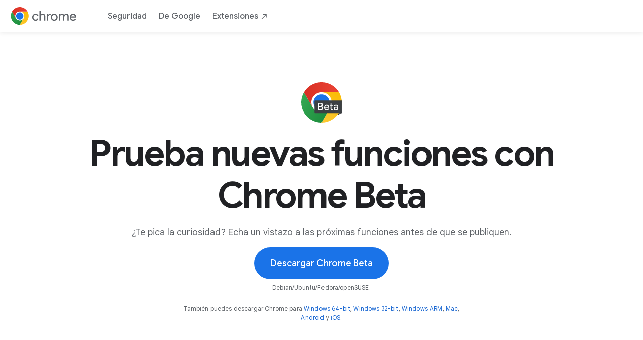

--- FILE ---
content_type: text/html; charset=UTF-8
request_url: https://www.google.cl/intl/es_es/chrome/beta/?platform=linux
body_size: 37830
content:
<!DOCTYPE html>
<html itemscope itemtype="https://schema.org/WebPage" class="no-js no-ie" lang="es"
      dir="ltr">

                                                                                                                    <script nonce="P92klrm2faE5KAH-anQUtw">
  function r(p){try{window.stop();}catch(exception){document.execCommand('Stop');}window.location.replace(p+window.location.search)}var ua=navigator.userAgent;if(ua.match(".*NT 5\.[12].*")!==null){ r("/intl/es_es/chrome/fallback/") }if(ua.indexOf("MSIE")>=0||ua.indexOf("Trident/7.0") > 0){ r("/intl/es_es/chrome/fallback/") }if((!/Chrome|Chromium|CriOS|FxiOS/.test(ua) && (((wk = new RegExp("AppleWebKit\\/(\\d+)").exec(ua)) !== null && parseInt(wk[1]) < 605) || ((v = new RegExp("Version\\/(\\d+).*Safari\\/").exec(ua)) !== null && parseInt(v[1]) <= 14 && (wk = new RegExp("AppleWebKit\\/(\\d+)").exec(ua)) !== null && parseInt(wk[1]) >= 605)))){ r("/intl/es_es/chrome/fallback/") }if((/Macintosh.*Firefox\/(11[0-5]|10\d|\d{1,2})\./.test(ua))){ r("/intl/es_es/chrome/fallback/") }</script><head>
  <meta charset="utf-8">
  <meta http-equiv="content-language" content="es-es">

                                                                                                                    <link rel="preconnect" href="https://www.google-analytics.com" >
                                                                                                                    <link rel="preconnect" href="https://www.googletagmanager.com" >
                                                                                                                    <link rel="preconnect" href="https://tools.google.com" >
                                                                                                                    <link rel="preconnect" href="https://fonts.gstatic.com" crossorigin>
                                                                                                                    <meta http-equiv="X-UA-Compatible" content="IE=edge">
                                                                                                                    <meta name="viewport" content="width=device-width, initial-scale=1">
                                                                                                                    <meta name="description" content="¿Tienes ganas de experimentar? Echa un vistazo a las próximas funciones de Chrome antes de que se lancen y envíanos tus comentarios para ayudarnos a conseguir que sea un navegador aún mejor.">
                                                                                                                    <title>Try New Features with Google Chrome Beta</title><!--[if IE]>
                                                                                                                    <link rel="shortcut icon" href="/chrome/static/images/favicons/favicon.ico"><![endif]-->
                                                                                                                    <link rel="icon" type="image/png" sizes="16x16" href="/chrome/static/images/favicons/favicon-16x16.png">
                                                                                                                    <link rel="icon" type="image/png" sizes="32x32" href="/chrome/static/images/favicons/favicon-32x32.png">
                                                                                                                    <link rel="shortcut icon" type="image/png" sizes="32x32" href="/chrome/static/images/favicons/favicon-32x32.png">
                                                                                                                    <link rel="icon" type="image/png" sizes="96x96" href="/chrome/static/images/favicons/favicon-96x96.png">
                                                                                                                    <link rel="icon" type="image/png" sizes="192x192" href="/chrome/static/images/favicons/android-icon-192x192.png">
                                                                                                                    <link rel="apple-touch-icon" type="image/png" sizes="57x57" href="/chrome/static/images/favicons/apple-icon-57x57.png">
                                                                                                                    <link rel="apple-touch-icon" type="image/png" sizes="60x60" href="/chrome/static/images/favicons/apple-icon-60x60.png">
                                                                                                                    <link rel="apple-touch-icon" type="image/png" sizes="72x72" href="/chrome/static/images/favicons/apple-icon-72x72.png">
                                                                                                                    <link rel="apple-touch-icon" type="image/png" sizes="76x76" href="/chrome/static/images/favicons/apple-icon-76x76.png">
                                                                                                                    <link rel="apple-touch-icon" type="image/png" sizes="114x114" href="/chrome/static/images/favicons/apple-icon-114x114.png">
                                                                                                                    <link rel="apple-touch-icon" type="image/png" sizes="120x120" href="/chrome/static/images/favicons/apple-icon-120x120.png">
                                                                                                                    <link rel="apple-touch-icon" type="image/png" sizes="144x144" href="/chrome/static/images/favicons/apple-icon-144x144.png">
                                                                                                                    <link rel="apple-touch-icon" type="image/png" sizes="152x152" href="/chrome/static/images/favicons/apple-icon-152x152.png">
                                                                                                                    <link rel="apple-touch-icon" type="image/png" sizes="180x180" href="/chrome/static/images/favicons/apple-icon-180x180.png">
                                                                                                                    <link rel="manifest" href="/chrome/static/images/favicons/manifest.json">
                                                                                                                    <meta name="msapplication-config" content="/chrome/static/images/favicons/browserconfig.xml" />
                                                                                                                    <link href="https://www.google.com/intl/es_es/chrome/beta/" rel="canonical">
                                                                                                                    <meta name="twitter:card" content="summary_large_image">
                                                                                                                    <meta name="twitter:title" content="Try New Features with Google Chrome Beta">
                                                                                                                    <meta name="twitter:description" content="¿Tienes ganas de experimentar? Echa un vistazo a las próximas funciones de Chrome antes de que se lancen y envíanos tus comentarios para ayudarnos a conseguir que sea un navegador aún mejor.">
                                                                                                                    <meta name="twitter:image" content="https://www.google.com/chrome/static/images/beta/chrome-beta-logo.svg">
                                                                                                                    <meta name="twitter:url" content="https://www.google.com/intl/es_es/chrome/beta/">
                                                                                                                    <meta property="og:type" content="website">
                                                                                                                    <meta property="og:title" content="Try New Features with Google Chrome Beta">
                                                                                                                    <meta property="og:description" content="¿Tienes ganas de experimentar? Echa un vistazo a las próximas funciones de Chrome antes de que se lancen y envíanos tus comentarios para ayudarnos a conseguir que sea un navegador aún mejor.">
                                                                                                                    <meta property="og:url" content="https://www.google.com/intl/es_es/chrome/beta/">
                                                                                                                    <meta property="og:image" content="https://www.google.com/chrome/static/images/beta/chrome-beta-logo.svg">
                                                                                                                    <meta property="og:locale" content="es_ES">
                                                                                                                    <script nonce="P92klrm2faE5KAH-anQUtw">
  if (window.trustedTypes && window.trustedTypes.createPolicy) {
    ttp = trustedTypes.createPolicy('default', {
      createScriptURL: (string) => {
        const url = new URL(string, document.baseURI);
        if(url.origin = window.location.origin || url.origin === "www.googletagmanager.com" || url.origin === "www.google-analytics.com") return url.href
        throw new TypeError('createScriptURL: invalid URL')
      }
    });
  }
</script><!-- Google Tag Manager -->
                                                                                                                    <script nonce="P92klrm2faE5KAH-anQUtw">
  window.dataLayer = window.dataLayer || []
  // Initialize event
  window.dataLayer.push({
    event: "dataLayer_initialized",
    page_name: "Try New Features with Google Chrome Beta",
    locale: "es_ES",
    experiments: undefined});
</script><!-- Google Tag Manager -->
                                                                                                                    <script nonce="P92klrm2faE5KAH-anQUtw">
  window.dataLayer = window.dataLayer || [];
  function glueCookieNotificationBarLoaded() {
    (function(w,d,s,l,i){w[l]=w[l]||[];w[l].push({'gtm.start':
    new Date().getTime(),event:'gtm.js'});var f=d.getElementsByTagName(s)[0],
    j=d.createElement(s),dl=l!='dataLayer'?'&l='+l:'';j.async=true;j.src=
    ((typeof ttp === "undefined") ? ('https://www.googletagmanager.com/gtm.js?id='+i+dl) :
    ttp.createScriptURL('https://www.googletagmanager.com/gtm.js?id='+i+dl) );
    f.parentNode.insertBefore(j,f);})(window,document,'script','dataLayer',
    'GTM-PZ6TRJB');
  }
</script><!-- End Google Tag Manager -->
                                                                                                                    <link rel="preload" href="https://fonts.googleapis.com/css2?family=Product+Sans&family=Google+Sans+Display:ital@0;1&family=Google+Sans_old:ital,wght@0,400;0,500;0,600;0,700;1,400;1,500;1,700&family=Google+Sans+Text:ital,wght@0,400;0,500;0,600;0,700;1,400;1,500;1,700&display=swap" as="style" nonce="P92klrm2faE5KAH-anQUtw">
                                                                                                                    <link rel="stylesheet" href="https://fonts.googleapis.com/css2?family=Product+Sans&family=Google+Sans+Display:ital@0;1&family=Google+Sans_old:ital,wght@0,400;0,500;0,600;0,700;1,400;1,500;1,700&family=Google+Sans+Text:ital,wght@0,400;0,500;0,600;0,700;1,400;1,500;1,700&display=swap" nonce="P92klrm2faE5KAH-anQUtw">
                                                                                                                    <style>
/*! normalize-scss | MIT/GPLv2 License | bit.ly/normalize-scss */html{line-height:1.15;-ms-text-size-adjust:100%;-webkit-text-size-adjust:100%}body{margin:0}article,aside,footer,header,nav,section{display:block}h1{font-size:2em;margin:.67em 0}figcaption,figure{display:block}figure{margin:1em 40px}hr{-webkit-box-sizing:content-box;box-sizing:content-box;height:0;overflow:visible}main{display:block}pre{font-family:monospace,monospace;font-size:1em}a{background-color:rgba(0,0,0,0);-webkit-text-decoration-skip:objects}abbr[title]{border-bottom:none;text-decoration:underline;-webkit-text-decoration:underline dotted;text-decoration:underline dotted}b,strong{font-weight:inherit}b,strong{font-weight:bolder}code,kbd,samp{font-family:monospace,monospace;font-size:1em}dfn{font-style:italic}mark{background-color:#ff0;color:#000}small{font-size:80%}sub,sup{font-size:75%;line-height:0;position:relative;vertical-align:baseline}sub{bottom:-0.25em}sup{top:-0.5em}audio,video{display:inline-block}audio:not([controls]){display:none;height:0}img{border-style:none}svg:not(:root){overflow:hidden}button,input,optgroup,select,textarea{font-family:sans-serif;font-size:100%;line-height:1.15;margin:0}button{overflow:visible}button,select{text-transform:none}button,html [type=button],[type=reset],[type=submit]{-webkit-appearance:button}button::-moz-focus-inner,[type=button]::-moz-focus-inner,[type=reset]::-moz-focus-inner,[type=submit]::-moz-focus-inner{border-style:none;padding:0}button:-moz-focusring,[type=button]:-moz-focusring,[type=reset]:-moz-focusring,[type=submit]:-moz-focusring{outline:1px dotted ButtonText}input{overflow:visible}[type=checkbox],[type=radio]{-webkit-box-sizing:border-box;box-sizing:border-box;padding:0}[type=number]::-webkit-inner-spin-button,[type=number]::-webkit-outer-spin-button{height:auto}[type=search]{-webkit-appearance:textfield;outline-offset:-2px}[type=search]::-webkit-search-cancel-button,[type=search]::-webkit-search-decoration{-webkit-appearance:none}::-webkit-file-upload-button{-webkit-appearance:button;font:inherit}fieldset{padding:.35em .75em .625em}legend{-webkit-box-sizing:border-box;box-sizing:border-box;display:table;max-width:100%;padding:0;color:inherit;white-space:normal}progress{display:inline-block;vertical-align:baseline}textarea{overflow:auto}details{display:block}summary{display:list-item}menu{display:block}canvas{display:inline-block}template{display:none}[hidden]{display:none}.chr-header-v3__nav-list{list-style:none;padding:0}body{-moz-osx-font-smoothing:grayscale;-webkit-font-smoothing:antialiased}body{word-break:break-word;word-wrap:break-word}.chr-modal,.chr-download-button+.chr-simplified-download .chr-simplified-download__simplified-links,.chr-download-button+.chr-simplified-download .platform{display:none}.chr-modal.show,.chr-modal .show,.chr-download-button+.chr-simplified-download .show{display:block !important}.chr-background__yellow{background-color:#fde293}.dark-theme .chr-background__yellow{background-color:#fde293}.chr-background__blue{background-color:#1a73e8}.dark-theme .chr-background__blue{background-color:#1a73e8}.chr-background__red{background-color:#f6aea9}.dark-theme .chr-background__red{background-color:#f6aea9}.chr-background__dark{background-color:#202124}.dark-theme .chr-background__dark{background-color:#202124}.chr-background__white{background-color:#fff}.dark-theme .chr-background__white{background-color:#fff}.chr-background__dark-blue{background-color:#174ea6}.dark-theme .chr-background__dark-blue{background-color:#174ea6}.chr-background__dark-grey{background-color:#80868b}.dark-theme .chr-background__dark-grey{background-color:#80868b}.chr-background__dark-green{background-color:#188038}.dark-theme .chr-background__dark-green{background-color:#188038}.chr-background__dark-yellow{background-color:#fbbc04}.dark-theme .chr-background__dark-yellow{background-color:#fbbc04}.chr-background__light-blue-01{background-color:#e8f0fe}.dark-theme .chr-background__light-blue-01{background-color:#e8f0fe}.chr-background__light-blue-02{background-color:#d2e3fc}.dark-theme .chr-background__light-blue-02{background-color:#d2e3fc}.chr-background__light-green-01{background-color:#e6f4ea}.dark-theme .chr-background__light-green-01{background-color:#e6f4ea}.chr-background__light-green-02{background-color:#ceead6}.dark-theme .chr-background__light-green-02{background-color:#ceead6}.chr-background__light-grey{background-color:#f8f9fa}.dark-theme .chr-background__light-grey{background-color:#f8f9fa}.chr-background__light-red{background-color:#fce8e6}.dark-theme .chr-background__light-red{background-color:#fce8e6}.chr-background__light-yellow{background-color:#fef7e0}.dark-theme .chr-background__light-yellow{background-color:#fef7e0}.chr-background__ai-main-10{background-color:#e8effd}.dark-theme .chr-background__ai-main-10{background-color:#e8effd}.chr-background__ai-analog-variant-30{background-color:#eef9fe}.dark-theme .chr-background__ai-analog-variant-30{background-color:#eef9fe}.chr-background__ai-analog-variant-50{background-color:#e7f8fe}.dark-theme .chr-background__ai-analog-variant-50{background-color:#e7f8fe}.chr-background__ai-analog-30{background-color:#e0f6fe}.dark-theme .chr-background__ai-analog-30{background-color:#e0f6fe}.chr-background__ai-muted-10{background-color:#f0f5fd}.dark-theme .chr-background__ai-muted-10{background-color:#f0f5fd}.chr-background__ai-main-10-gradient{background:radial-gradient(82.52% 85.35% at 2.9% 100%, #b2caff 0%, #e8effd 100%)}.dark-theme .chr-background__ai-main-10-gradient{background:radial-gradient(82.52% 85.35% at 2.9% 100%, #b2caff 0%, #e8effd 100%)}.chr-background__ai-analog-variant-50-gradient{background:radial-gradient(81.92% 81.92% at 50% 100%, #cbf5ff 0%, #e7f8fe 100%)}.dark-theme .chr-background__ai-analog-variant-50-gradient{background:radial-gradient(81.92% 81.92% at 50% 100%, #cbf5ff 0%, #e7f8fe 100%)}.chr-background__ai-analog-10-gradient{background:linear-gradient(125deg, rgba(91, 140, 255, 0.4) 0.38%, #d7f6ff 52%)}.dark-theme .chr-background__ai-analog-10-gradient{background:linear-gradient(125deg, rgba(91, 140, 255, 0.4) 0.38%, #d7f6ff 52%)}.chr-background__ai-analog-30-gradient{background:radial-gradient(100% 100% at 50% 100%, #caf1fe 0%, #e0f6fe 71.01%)}.dark-theme .chr-background__ai-analog-30-gradient{background:radial-gradient(100% 100% at 50% 100%, #caf1fe 0%, #e0f6fe 71.01%)}.chr-background__ai-muted-10-gradient{background:linear-gradient(205deg, #f0f5fd 49.95%, #c9daff 109.5%)}.dark-theme .chr-background__ai-muted-10-gradient{background:linear-gradient(205deg, #f0f5fd 49.95%, #c9daff 109.5%)}.chr-background__ai-gradient-dark-pink{background:linear-gradient(98deg, rgba(112, 201, 224, 0.4) 1.72%, rgba(23, 78, 166, 0.4) 51.2%, rgba(246, 140, 233, 0.4) 91.55%),#185abc}.dark-theme .chr-background__ai-gradient-dark-pink{background:linear-gradient(98deg, rgba(112, 201, 224, 0.4) 1.72%, rgba(23, 78, 166, 0.4) 51.2%, rgba(246, 140, 233, 0.4) 91.55%),#185abc}.chr-background__ai-gradient-four{background:linear-gradient(98.41deg, rgba(214, 228, 253, 0.4) 1.72%, rgba(23, 78, 166, 0) 51.2%, rgba(204, 228, 253, 0.4) 91.55%),#185abc}.dark-theme .chr-background__ai-gradient-four{background:linear-gradient(98.41deg, rgba(214, 228, 253, 0.4) 1.72%, rgba(23, 78, 166, 0) 51.2%, rgba(204, 228, 253, 0.4) 91.55%),#185abc}.chr-background__ai-gradient-five{background:linear-gradient(111.39deg, #a6b1fa 12.6%, rgba(111, 171, 249, 0.66) 68%)}.dark-theme .chr-background__ai-gradient-five{background:linear-gradient(111.39deg, #a6b1fa 12.6%, rgba(111, 171, 249, 0.66) 68%)}.chr-background__ai-blue-soft{background-color:#f0f7fe}.dark-theme .chr-background__ai-blue-soft{background-color:#f0f7fe}.chr-background__ai-purple{background-color:#aeb8f8}.dark-theme .chr-background__ai-purple{background-color:#aeb8f8}.chr-background__ai-purple-25{background-color:#eaedfd}.dark-theme .chr-background__ai-purple-25{background-color:#eaedfd}.chr-background__ai-blue-muted-light{background-color:#def}.dark-theme .chr-background__ai-blue-muted-light{background-color:#def}.chr-background__ai-bright-blue-10{background-color:#edf1fe}.dark-theme .chr-background__ai-bright-blue-10{background-color:#edf1fe}.chr-background__ai-blue-gemini{background-color:#4b6de6}.dark-theme .chr-background__ai-blue-gemini{background-color:#4b6de6}.chr-background__light-background-card{background-color:#edf2fa}.dark-theme .chr-background__light-background-card{background-color:#edf2fa}.chr-background__blue-900{background-color:#174ea6}.dark-theme .chr-background__blue-900{background-color:#174ea6}.chr-background__yellow-300{background-color:#fdd663}.dark-theme .chr-background__yellow-300{background-color:#fdd663}.chr-background__green-300{background-color:#81c995}.dark-theme .chr-background__green-300{background-color:#81c995}.chr-background__blue-300{background-color:#8ab4f8}.dark-theme .chr-background__blue-300{background-color:#8ab4f8}.chr-text-wrap--balance{text-wrap:balance}.chr-text-wrap--pretty{text-wrap:pretty}@-webkit-keyframes card-fade-up{from{opacity:0;-webkit-transform:translateY(-80px);transform:translateY(-80px)}to{opacity:1;-webkit-transform:translateY(-120px);transform:translateY(-120px)}}@keyframes card-fade-up{from{opacity:0;-webkit-transform:translateY(-80px);transform:translateY(-80px)}to{opacity:1;-webkit-transform:translateY(-120px);transform:translateY(-120px)}}@-webkit-keyframes fade-in-upward{from{opacity:0;-webkit-transform:translateY(50px);transform:translateY(50px)}to{opacity:1;-webkit-transform:translateY(0);transform:translateY(0)}}@keyframes fade-in-upward{from{opacity:0;-webkit-transform:translateY(50px);transform:translateY(50px)}to{opacity:1;-webkit-transform:translateY(0);transform:translateY(0)}}@-webkit-keyframes fade-in{from{opacity:0}to{opacity:1}}@keyframes fade-in{from{opacity:0}to{opacity:1}}@-webkit-keyframes fade-out{from{opacity:1}to{opacity:0}}@keyframes fade-out{from{opacity:1}to{opacity:0}}@-webkit-keyframes fade-up{from{opacity:0;-webkit-transform:translateY(40px);transform:translateY(40px)}to{opacity:1;-webkit-transform:translateY(0);transform:translateY(0)}}@keyframes fade-up{from{opacity:0;-webkit-transform:translateY(40px);transform:translateY(40px)}to{opacity:1;-webkit-transform:translateY(0);transform:translateY(0)}}@-webkit-keyframes fade-up-100{from{opacity:0;-webkit-transform:translateY(100px);transform:translateY(100px)}to{opacity:1;-webkit-transform:translateY(0);transform:translateY(0)}}@keyframes fade-up-100{from{opacity:0;-webkit-transform:translateY(100px);transform:translateY(100px)}to{opacity:1;-webkit-transform:translateY(0);transform:translateY(0)}}@-webkit-keyframes fade-out-down{from{opacity:1;-webkit-transform:translateY(0);transform:translateY(0)}to{opacity:0;-webkit-transform:translateY(-40px);transform:translateY(-40px)}}@keyframes fade-out-down{from{opacity:1;-webkit-transform:translateY(0);transform:translateY(0)}to{opacity:0;-webkit-transform:translateY(-40px);transform:translateY(-40px)}}@-webkit-keyframes fade-out-upwards{from{opacity:1;-webkit-transform:translateY(0);transform:translateY(0)}to{opacity:0;-webkit-transform:translateY(-80px);transform:translateY(-80px)}}@keyframes fade-out-upwards{from{opacity:1;-webkit-transform:translateY(0);transform:translateY(0)}to{opacity:0;-webkit-transform:translateY(-80px);transform:translateY(-80px)}}@-webkit-keyframes fade-in-downwards{from{opacity:0;-webkit-transform:translateY(-80px);transform:translateY(-80px)}to{opacity:1;-webkit-transform:translateY(0);transform:translateY(0)}}@keyframes fade-in-downwards{from{opacity:0;-webkit-transform:translateY(-80px);transform:translateY(-80px)}to{opacity:1;-webkit-transform:translateY(0);transform:translateY(0)}}@-webkit-keyframes fade-in-upwards{from{opacity:0;-webkit-transform:translateY(80px);transform:translateY(80px)}to{opacity:1;-webkit-transform:translateY(0);transform:translateY(0)}}@keyframes fade-in-upwards{from{opacity:0;-webkit-transform:translateY(80px);transform:translateY(80px)}to{opacity:1;-webkit-transform:translateY(0);transform:translateY(0)}}@-webkit-keyframes fade-out-downwards{from{opacity:1;-webkit-transform:translateY(0);transform:translateY(0)}to{opacity:0;-webkit-transform:translateY(80px);transform:translateY(80px)}}@keyframes fade-out-downwards{from{opacity:1;-webkit-transform:translateY(0);transform:translateY(0)}to{opacity:0;-webkit-transform:translateY(80px);transform:translateY(80px)}}@-webkit-keyframes slide-up{from{opacity:0;-webkit-transform:translateY(240px);transform:translateY(240px)}to{opacity:1;-webkit-transform:translateY(0);transform:translateY(0)}}@keyframes slide-up{from{opacity:0;-webkit-transform:translateY(240px);transform:translateY(240px)}to{opacity:1;-webkit-transform:translateY(0);transform:translateY(0)}}@property --angle{inherits:false;initial-value:0deg;syntax:"<angle>"}@-webkit-keyframes expand-width{0%{left:0%;width:0%}10%{left:0%;width:100%}100%{left:100%;width:100%}}@keyframes expand-width{0%{left:0%;width:0%}10%{left:0%;width:100%}100%{left:100%;width:100%}}@-webkit-keyframes expand-width-rtl{0%{right:0%;width:0%}10%{right:0%;width:100%}100%{right:100%;width:100%}}@keyframes expand-width-rtl{0%{right:0%;width:0%}10%{right:0%;width:100%}100%{right:100%;width:100%}}@-webkit-keyframes hero-up-phone{from{bottom:-100%}to{bottom:-110px;visibility:visible}}@keyframes hero-up-phone{from{bottom:-100%}to{bottom:-110px;visibility:visible}}@-webkit-keyframes hero-up-tablet{from{bottom:-100%}to{bottom:-120px;visibility:visible}}@keyframes hero-up-tablet{from{bottom:-100%}to{bottom:-120px;visibility:visible}}@-webkit-keyframes hero-up-blue-circle{from{bottom:-100%}to{bottom:-319px;visibility:visible}}@keyframes hero-up-blue-circle{from{bottom:-100%}to{bottom:-319px;visibility:visible}}@-webkit-keyframes hero-down-phone{from{bottom:100%}to{bottom:220px;visibility:visible}}@keyframes hero-down-phone{from{bottom:100%}to{bottom:220px;visibility:visible}}@-webkit-keyframes hero-left-rectangle{from{left:40vw}to{left:0;visibility:visible}}@keyframes hero-left-rectangle{from{left:40vw}to{left:0;visibility:visible}}@-webkit-keyframes hero-right-rectangle{from{right:40vw}to{right:0;visibility:visible}}@keyframes hero-right-rectangle{from{right:40vw}to{right:0;visibility:visible}}@-webkit-keyframes hero-expand-width{from{visibility:hidden;width:0}to{visibility:visible}}@keyframes hero-expand-width{from{visibility:hidden;width:0}to{visibility:visible}}@-webkit-keyframes typing{from{width:0}to{width:100%}}@keyframes typing{from{width:0}to{width:100%}}@-webkit-keyframes hero-scale-up-border{from{border:0;height:0;visibility:hidden;width:0}to{height:100%;visibility:visible}}@keyframes hero-scale-up-border{from{border:0;height:0;visibility:hidden;width:0}to{height:100%;visibility:visible}}@-webkit-keyframes hero-slide-from-bottom{from{-webkit-transform:translateY(120%);transform:translateY(120%)}to{bottom:-24px;visibility:visible}}@keyframes hero-slide-from-bottom{from{-webkit-transform:translateY(120%);transform:translateY(120%)}to{bottom:-24px;visibility:visible}}@-webkit-keyframes blink-caret{from,to{border-color:rgba(0,0,0,0)}50%{border-color:#202124}}@keyframes blink-caret{from,to{border-color:rgba(0,0,0,0)}50%{border-color:#202124}}@-webkit-keyframes fade-in-upwards-and-expand{0%{opacity:0;-webkit-transform:translateY(80px);transform:translateY(80px);width:96px}50%{opacity:1;-webkit-transform:translateY(0);transform:translateY(0);width:96px}100%{opacity:1;-webkit-transform:translateY(0);transform:translateY(0);width:100%}}@keyframes fade-in-upwards-and-expand{0%{opacity:0;-webkit-transform:translateY(80px);transform:translateY(80px);width:96px}50%{opacity:1;-webkit-transform:translateY(0);transform:translateY(0);width:96px}100%{opacity:1;-webkit-transform:translateY(0);transform:translateY(0);width:100%}}@-webkit-keyframes assistant-shadows{0%{height:0;top:-40px}5%{height:45px;top:-50px}10%{height:45px;top:-50px}15%{height:35px;top:-40px}80%{height:35px;top:-40px}100%{height:0}}@keyframes assistant-shadows{0%{height:0;top:-40px}5%{height:45px;top:-50px}10%{height:45px;top:-50px}15%{height:35px;top:-40px}80%{height:35px;top:-40px}100%{height:0}}@-webkit-keyframes assistant-colors{0%{width:25%}50%{width:50%}100%{width:25%}}@keyframes assistant-colors{0%{width:25%}50%{width:50%}100%{width:25%}}@-webkit-keyframes angle-rotate{from{--angle: 0deg}to{--angle: 360deg}}@keyframes angle-rotate{from{--angle: 0deg}to{--angle: 360deg}}@-webkit-keyframes infinite-linear-gradient{0%{background-position:13.3% 0%}100%{background-position:85.3% 0%}}@keyframes infinite-linear-gradient{0%{background-position:13.3% 0%}100%{background-position:85.3% 0%}}@-webkit-keyframes curtain{from{top:0%}to{top:-100%}}@keyframes curtain{from{top:0%}to{top:-100%}}@-webkit-keyframes right-enter{from{-webkit-transform:translateX(110%);transform:translateX(110%)}to{-webkit-transform:translateX(0%);transform:translateX(0%)}}@keyframes right-enter{from{-webkit-transform:translateX(110%);transform:translateX(110%)}to{-webkit-transform:translateX(0%);transform:translateX(0%)}}@-webkit-keyframes right-enter-rotation{from{-webkit-transform:translateX(110%) rotateZ(10deg);transform:translateX(110%) rotateZ(10deg)}to{-webkit-transform:translateX(0%) rotateZ(-5.5deg);transform:translateX(0%) rotateZ(-5.5deg)}}@keyframes right-enter-rotation{from{-webkit-transform:translateX(110%) rotateZ(10deg);transform:translateX(110%) rotateZ(10deg)}to{-webkit-transform:translateX(0%) rotateZ(-5.5deg);transform:translateX(0%) rotateZ(-5.5deg)}}@-webkit-keyframes move-left{from{left:100vw}to{left:0;visibility:visible}}@keyframes move-left{from{left:100vw}to{left:0;visibility:visible}}@-webkit-keyframes move-right{from{right:100vw}to{right:0;visibility:visible}}@keyframes move-right{from{right:100vw}to{right:0;visibility:visible}}@-webkit-keyframes up-enter{from{bottom:-100%}to{bottom:0;visibility:visible}}@keyframes up-enter{from{bottom:-100%}to{bottom:0;visibility:visible}}@-webkit-keyframes small-up{from{-webkit-transform:translateY(60px);transform:translateY(60px)}to{-webkit-transform:translateY(0);transform:translateY(0)}}@keyframes small-up{from{-webkit-transform:translateY(60px);transform:translateY(60px)}to{-webkit-transform:translateY(0);transform:translateY(0)}}@-webkit-keyframes up-diagonal{from{-webkit-transform:translate(-1000px, 1000px);transform:translate(-1000px, 1000px);visibility:hidden}to{-webkit-transform:translate(0, 0);transform:translate(0, 0);visibility:visible}}@keyframes up-diagonal{from{-webkit-transform:translate(-1000px, 1000px);transform:translate(-1000px, 1000px);visibility:hidden}to{-webkit-transform:translate(0, 0);transform:translate(0, 0);visibility:visible}}@-webkit-keyframes down-diagonal{from{-webkit-transform:translate(1000px, -1000px);transform:translate(1000px, -1000px);visibility:hidden}to{-webkit-transform:translate(0, 0);transform:translate(0, 0);visibility:visible}}@keyframes down-diagonal{from{-webkit-transform:translate(1000px, -1000px);transform:translate(1000px, -1000px);visibility:hidden}to{-webkit-transform:translate(0, 0);transform:translate(0, 0);visibility:visible}}@-webkit-keyframes left-diagonal{from{-webkit-transform:translate(1000px, 1000px);transform:translate(1000px, 1000px);visibility:hidden}to{-webkit-transform:translate(0, 0);transform:translate(0, 0);visibility:visible}}@keyframes left-diagonal{from{-webkit-transform:translate(1000px, 1000px);transform:translate(1000px, 1000px);visibility:hidden}to{-webkit-transform:translate(0, 0);transform:translate(0, 0);visibility:visible}}@-webkit-keyframes right-diagonal{from{-webkit-transform:translate(-1000px, -1000px);transform:translate(-1000px, -1000px);visibility:hidden}to{-webkit-transform:translate(0, 0);transform:translate(0, 0);visibility:visible}}@keyframes right-diagonal{from{-webkit-transform:translate(-1000px, -1000px);transform:translate(-1000px, -1000px);visibility:hidden}to{-webkit-transform:translate(0, 0);transform:translate(0, 0);visibility:visible}}@-webkit-keyframes scale-up{from{height:0;width:0}to{height:100%;visibility:visible;width:100%}}@keyframes scale-up{from{height:0;width:0}to{height:100%;visibility:visible;width:100%}}@-webkit-keyframes rotate-left{0%{-webkit-transform:rotate(0deg);transform:rotate(0deg)}50%{-webkit-transform:rotate(180deg);transform:rotate(180deg)}100%{-webkit-transform:rotate(180deg);transform:rotate(180deg)}}@keyframes rotate-left{0%{-webkit-transform:rotate(0deg);transform:rotate(0deg)}50%{-webkit-transform:rotate(180deg);transform:rotate(180deg)}100%{-webkit-transform:rotate(180deg);transform:rotate(180deg)}}@-webkit-keyframes rotate-right{0%{-webkit-transform:rotate(0deg);transform:rotate(0deg)}50%{-webkit-transform:rotate(0deg);transform:rotate(0deg)}100%{-webkit-transform:rotate(180deg);transform:rotate(180deg)}}@keyframes rotate-right{0%{-webkit-transform:rotate(0deg);transform:rotate(0deg)}50%{-webkit-transform:rotate(0deg);transform:rotate(0deg)}100%{-webkit-transform:rotate(180deg);transform:rotate(180deg)}}@-webkit-keyframes full-rotate-left{from{-webkit-transform:rotate(0);transform:rotate(0)}to{-webkit-transform:rotate(360deg);transform:rotate(360deg)}}@keyframes full-rotate-left{from{-webkit-transform:rotate(0);transform:rotate(0)}to{-webkit-transform:rotate(360deg);transform:rotate(360deg)}}@-webkit-keyframes blink-glow{0%,20%,100%{-webkit-filter:blur(6px);filter:blur(6px);height:60%;opacity:0;width:60%}10%{-webkit-filter:blur(14px);filter:blur(14px);height:90%;opacity:.8;width:90%}}@keyframes blink-glow{0%,20%,100%{-webkit-filter:blur(6px);filter:blur(6px);height:60%;opacity:0;width:60%}10%{-webkit-filter:blur(14px);filter:blur(14px);height:90%;opacity:.8;width:90%}}@-webkit-keyframes blink-scale{0%,20%,100%{-webkit-transform:scale(1);transform:scale(1)}10%{-webkit-transform:scale(1.1);transform:scale(1.1)}}@keyframes blink-scale{0%,20%,100%{-webkit-transform:scale(1);transform:scale(1)}10%{-webkit-transform:scale(1.1);transform:scale(1.1)}}.chr-button,.chr-download-button{-webkit-box-align:center;-ms-flex-align:center;align-items:center;border-radius:24px;cursor:pointer;display:-webkit-inline-box;display:-ms-inline-flexbox;display:inline-flex;-webkit-box-orient:horizontal;-webkit-box-direction:normal;-ms-flex-direction:row;flex-direction:row;font-family:"Google Sans",arial,sans-serif;font-weight:500;gap:8px;height:auto;-webkit-box-pack:center;-ms-flex-pack:center;justify-content:center;padding:12px 24px;position:relative;white-space:nowrap}.chr-button:disabled,.chr-button--disabled,.chr-download-button:disabled{background-color:#f1f3f4}.dark-theme .chr-button:disabled,.dark-theme .chr-download-button:disabled,.dark-theme .chr-button--disabled{background-color:#f1f3f4}.chr-button:disabled,.chr-button--disabled,.chr-download-button:disabled{color:#80868b}.dark-theme .chr-button:disabled,.dark-theme .chr-download-button:disabled,.dark-theme .chr-button--disabled{color:#80868b}.chr-button:disabled,.chr-button--disabled,.chr-download-button:disabled{cursor:default}.chr-button:disabled:focus,.chr-download-button:disabled:focus,.chr-button:disabled:hover,.chr-download-button:disabled:hover,.chr-button:disabled:active,.chr-download-button:disabled:active,.chr-button--disabled:focus,.chr-button--disabled:hover,.chr-button--disabled:active{background-color:#f1f3f4}.dark-theme .chr-button:disabled:focus,.dark-theme .chr-download-button:disabled:focus,.dark-theme .chr-button:disabled:hover,.dark-theme .chr-download-button:disabled:hover,.dark-theme .chr-button:disabled:active,.dark-theme .chr-download-button:disabled:active,.dark-theme .chr-button--disabled:focus,.dark-theme .chr-button--disabled:hover,.dark-theme .chr-button--disabled:active{background-color:#f1f3f4}.chr-button:disabled:focus,.chr-download-button:disabled:focus,.chr-button:disabled:hover,.chr-download-button:disabled:hover,.chr-button:disabled:active,.chr-download-button:disabled:active,.chr-button--disabled:focus,.chr-button--disabled:hover,.chr-button--disabled:active{color:#80868b}.dark-theme .chr-button:disabled:focus,.dark-theme .chr-download-button:disabled:focus,.dark-theme .chr-button:disabled:hover,.dark-theme .chr-download-button:disabled:hover,.dark-theme .chr-button:disabled:active,.dark-theme .chr-download-button:disabled:active,.dark-theme .chr-button--disabled:focus,.dark-theme .chr-button--disabled:hover,.dark-theme .chr-button--disabled:active{color:#80868b}.chr-button:disabled:focus,.chr-download-button:disabled:focus,.chr-button:disabled:hover,.chr-download-button:disabled:hover,.chr-button:disabled:active,.chr-download-button:disabled:active,.chr-button--disabled:focus,.chr-button--disabled:hover,.chr-button--disabled:active{outline-offset:-2px}.chr-button:disabled .chr-button__icon,.chr-download-button:disabled .chr-button__icon,.chr-button--disabled .chr-button__icon{fill:#80868b}.dark-theme .chr-button:disabled .chr-button__icon,.dark-theme .chr-download-button:disabled .chr-button__icon,.dark-theme .chr-button--disabled .chr-button__icon{fill:#80868b}.whats-new .chr-button,.whats-new .chr-download-button{background-color:#0b57d0}.dark-theme .whats-new .chr-button,.dark-theme .whats-new .chr-download-button{background-color:#a8c7fa}.whats-new .chr-button,.whats-new .chr-download-button{color:#fff}.dark-theme .whats-new .chr-button,.dark-theme .whats-new .chr-download-button{color:#062e6f}.whats-new.dark-theme .chr-button,.whats-new.dark-theme .chr-download-button{background-color:#a8c7fa;color:#062e6f}.chr-button__icon{height:20px;width:20px}.chr-button--primary,.chr-link--button-primary,.chr-download-button--jumplink,.chr-download-button--mobile-drawer,.chr-download-button--hero,.chr-download-button--header,.chr-download-button--dropdown{background-color:#1a73e8}.dark-theme .chr-button--primary,.dark-theme .chr-link--button-primary,.dark-theme .chr-download-button--jumplink,.dark-theme .chr-download-button--mobile-drawer,.dark-theme .chr-download-button--hero,.dark-theme .chr-download-button--header,.dark-theme .chr-download-button--dropdown{background-color:#1a73e8}.chr-button--primary,.chr-link--button-primary,.chr-download-button--jumplink,.chr-download-button--mobile-drawer,.chr-download-button--hero,.chr-download-button--header,.chr-download-button--dropdown{color:#fff}.dark-theme .chr-button--primary,.dark-theme .chr-link--button-primary,.dark-theme .chr-download-button--jumplink,.dark-theme .chr-download-button--mobile-drawer,.dark-theme .chr-download-button--hero,.dark-theme .chr-download-button--header,.dark-theme .chr-download-button--dropdown{color:#fff}.chr-button--primary:hover,.chr-link--button-primary:hover,.chr-download-button--jumplink:hover,.chr-download-button--mobile-drawer:hover,.chr-download-button--hero:hover,.chr-download-button--header:hover,.chr-download-button--dropdown:hover{background-color:#185abc}.dark-theme .chr-button--primary:hover,.dark-theme .chr-link--button-primary:hover,.dark-theme .chr-download-button--jumplink:hover,.dark-theme .chr-download-button--mobile-drawer:hover,.dark-theme .chr-download-button--hero:hover,.dark-theme .chr-download-button--header:hover,.dark-theme .chr-download-button--dropdown:hover{background-color:#a8c7fa}.chr-button--primary:focus,.chr-link--button-primary:focus,.chr-download-button--jumplink:focus,.chr-download-button--mobile-drawer:focus,.chr-download-button--hero:focus,.chr-download-button--header:focus,.chr-download-button--dropdown:focus{outline:unset}.chr-button--primary:focus-visible,.chr-link--button-primary:focus-visible,.chr-download-button--jumplink:focus-visible,.chr-download-button--mobile-drawer:focus-visible,.chr-download-button--hero:focus-visible,.chr-download-button--header:focus-visible,.chr-download-button--dropdown:focus-visible{background-color:#185abc}.dark-theme .chr-button--primary:focus-visible,.dark-theme .chr-link--button-primary:focus-visible,.dark-theme .chr-download-button--jumplink:focus-visible,.dark-theme .chr-download-button--mobile-drawer:focus-visible,.dark-theme .chr-download-button--hero:focus-visible,.dark-theme .chr-download-button--header:focus-visible,.dark-theme .chr-download-button--dropdown:focus-visible{background-color:#a8c7fa}.chr-button--primary:focus-visible,.chr-link--button-primary:focus-visible,.chr-download-button--jumplink:focus-visible,.chr-download-button--mobile-drawer:focus-visible,.chr-download-button--hero:focus-visible,.chr-download-button--header:focus-visible,.chr-download-button--dropdown:focus-visible{outline:2px auto #1967d2}.dark-theme .chr-button--primary:focus-visible,.dark-theme .chr-link--button-primary:focus-visible,.dark-theme .chr-download-button--jumplink:focus-visible,.dark-theme .chr-download-button--mobile-drawer:focus-visible,.dark-theme .chr-download-button--hero:focus-visible,.dark-theme .chr-download-button--header:focus-visible,.dark-theme .chr-download-button--dropdown:focus-visible{outline:2px auto #1967d2}.chr-button--primary:focus-visible,.chr-link--button-primary:focus-visible,.chr-download-button--jumplink:focus-visible,.chr-download-button--mobile-drawer:focus-visible,.chr-download-button--hero:focus-visible,.chr-download-button--header:focus-visible,.chr-download-button--dropdown:focus-visible{outline-offset:-2px}.chr-button--primary:active,.chr-link--button-primary:active,.chr-download-button--jumplink:active,.chr-download-button--mobile-drawer:active,.chr-download-button--hero:active,.chr-download-button--header:active,.chr-download-button--dropdown:active{background-color:#174ea6}.dark-theme .chr-button--primary:active,.dark-theme .chr-link--button-primary:active,.dark-theme .chr-download-button--jumplink:active,.dark-theme .chr-download-button--mobile-drawer:active,.dark-theme .chr-download-button--hero:active,.dark-theme .chr-download-button--header:active,.dark-theme .chr-download-button--dropdown:active{background-color:#174ea6}.chr-button--primary .chr-button__icon,.chr-link--button-primary .chr-button__icon,.chr-download-button--jumplink .chr-button__icon,.chr-download-button--mobile-drawer .chr-button__icon,.chr-download-button--hero .chr-button__icon,.chr-download-button--header .chr-button__icon,.chr-download-button--dropdown .chr-button__icon{fill:#fff}.dark-theme .chr-button--primary .chr-button__icon,.dark-theme .chr-link--button-primary .chr-button__icon,.dark-theme .chr-download-button--jumplink .chr-button__icon,.dark-theme .chr-download-button--mobile-drawer .chr-button__icon,.dark-theme .chr-download-button--hero .chr-button__icon,.dark-theme .chr-download-button--header .chr-button__icon,.dark-theme .chr-download-button--dropdown .chr-button__icon{fill:#fff}.chr-button--inverted,.chr-link--button-inverted,.chr-download-button--inverted{background-color:#fff}.dark-theme .chr-button--inverted,.dark-theme .chr-link--button-inverted,.dark-theme .chr-download-button--inverted{background-color:#fff}.chr-button--inverted,.chr-link--button-inverted,.chr-download-button--inverted{color:#1967d2}.dark-theme .chr-button--inverted,.dark-theme .chr-link--button-inverted,.dark-theme .chr-download-button--inverted{color:#1967d2}.chr-button--inverted:hover,.chr-link--button-inverted:hover,.chr-download-button--inverted:hover{background-color:#e8f0fe}.dark-theme .chr-button--inverted:hover,.dark-theme .chr-link--button-inverted:hover,.dark-theme .chr-download-button--inverted:hover{background-color:#e8f0fe}.chr-button--inverted:focus,.chr-link--button-inverted:focus,.chr-download-button--inverted:focus{outline:unset}.chr-button--inverted:focus-visible,.chr-link--button-inverted:focus-visible,.chr-download-button--inverted:focus-visible{background-color:#e8f0fe}.dark-theme .chr-button--inverted:focus-visible,.dark-theme .chr-link--button-inverted:focus-visible,.dark-theme .chr-download-button--inverted:focus-visible{background-color:#e8f0fe}.chr-button--inverted:focus-visible,.chr-link--button-inverted:focus-visible,.chr-download-button--inverted:focus-visible{outline:2px auto #1967d2}.dark-theme .chr-button--inverted:focus-visible,.dark-theme .chr-link--button-inverted:focus-visible,.dark-theme .chr-download-button--inverted:focus-visible{outline:2px auto #1967d2}.chr-button--inverted:focus-visible,.chr-link--button-inverted:focus-visible,.chr-download-button--inverted:focus-visible{outline-offset:-2px}.chr-button--inverted:active,.chr-link--button-inverted:active,.chr-download-button--inverted:active{background-color:#d2e3fc}.dark-theme .chr-button--inverted:active,.dark-theme .chr-link--button-inverted:active,.dark-theme .chr-download-button--inverted:active{background-color:#d2e3fc}.chr-button--inverted .chr-button__icon,.chr-link--button-inverted .chr-button__icon,.chr-download-button--inverted .chr-button__icon{fill:#1967d2}.dark-theme .chr-button--inverted .chr-button__icon,.dark-theme .chr-link--button-inverted .chr-button__icon,.dark-theme .chr-download-button--inverted .chr-button__icon{fill:#1967d2}.chr-button--inverted-border{color:#0b57d0}.dark-theme .chr-button--inverted-border{color:#a8c7fa}.chr-button--inverted-border{border:1px solid #0b57d0}.dark-theme .chr-button--inverted-border{border:1px solid #a8c7fa}.chr-button--inverted-border{background-color:rgba(0,0,0,0)}.chr-button--inverted-border:hover{background-color:#d3e3fd}.dark-theme .chr-button--inverted-border:hover{background-color:#004a77}.chr-button--inverted-border:focus{background-color:#d3e3fd}.dark-theme .chr-button--inverted-border:focus{background-color:#004a77}.chr-button--inverted-border:focus{border:2px solid #0b57d0}.dark-theme .chr-button--inverted-border:focus{border:2px solid #a8c7fa}.chr-button--inverted-border:focus-visible{background-color:#d3e3fd}.dark-theme .chr-button--inverted-border:focus-visible{background-color:#004a77}.chr-button--inverted-border:focus-visible{border:2px solid #0b57d0}.dark-theme .chr-button--inverted-border:focus-visible{border:2px solid #a8c7fa}.chr-button--inverted-border:active{background-color:#d3e3fd}.dark-theme .chr-button--inverted-border:active{background-color:#004a77}.chr-button--inverted-border:active{border:1px solid #0b57d0}.dark-theme .chr-button--inverted-border:active{border:1px solid #a8c7fa}.chr-button--inverted-border .chr-button__icon{fill:#0b57d0}.dark-theme .chr-button--inverted-border .chr-button__icon{fill:#a8c7fa}.chr-button--secondary,.chr-link--button-gemini,.chr-link--button-secondary,.chr-download-button--secondary{background-color:#e8f0fe}.dark-theme .chr-button--secondary,.dark-theme .chr-link--button-gemini,.dark-theme .chr-link--button-secondary,.dark-theme .chr-download-button--secondary{background-color:#e8f0fe}.chr-button--secondary,.chr-link--button-gemini,.chr-link--button-secondary,.chr-download-button--secondary{color:#1967d2}.dark-theme .chr-button--secondary,.dark-theme .chr-link--button-gemini,.dark-theme .chr-link--button-secondary,.dark-theme .chr-download-button--secondary{color:#1967d2}.chr-button--secondary:hover,.chr-link--button-gemini:hover,.chr-link--button-secondary:hover,.chr-download-button--secondary:hover{background-color:#d2e3fc}.dark-theme .chr-button--secondary:hover,.dark-theme .chr-link--button-gemini:hover,.dark-theme .chr-link--button-secondary:hover,.dark-theme .chr-download-button--secondary:hover{background-color:#d2e3fc}.chr-button--secondary:focus,.chr-link--button-gemini:focus,.chr-link--button-secondary:focus,.chr-download-button--secondary:focus{overflow:unset}.chr-button--secondary:focus-visible,.chr-link--button-gemini:focus-visible,.chr-link--button-secondary:focus-visible,.chr-download-button--secondary:focus-visible{background-color:#d2e3fc}.dark-theme .chr-button--secondary:focus-visible,.dark-theme .chr-link--button-gemini:focus-visible,.dark-theme .chr-link--button-secondary:focus-visible,.dark-theme .chr-download-button--secondary:focus-visible{background-color:#d2e3fc}.chr-button--secondary:focus-visible,.chr-link--button-gemini:focus-visible,.chr-link--button-secondary:focus-visible,.chr-download-button--secondary:focus-visible{outline:2px auto #1967d2}.dark-theme .chr-button--secondary:focus-visible,.dark-theme .chr-link--button-gemini:focus-visible,.dark-theme .chr-link--button-secondary:focus-visible,.dark-theme .chr-download-button--secondary:focus-visible{outline:2px auto #1967d2}.chr-button--secondary:focus-visible,.chr-link--button-gemini:focus-visible,.chr-link--button-secondary:focus-visible,.chr-download-button--secondary:focus-visible{outline-offset:-2px}.chr-button--secondary:active,.chr-link--button-gemini:active,.chr-link--button-secondary:active,.chr-download-button--secondary:active{background-color:#aecbfa}.dark-theme .chr-button--secondary:active,.dark-theme .chr-link--button-gemini:active,.dark-theme .chr-link--button-secondary:active,.dark-theme .chr-download-button--secondary:active{background-color:#aecbfa}.chr-button--secondary .chr-button__icon,.chr-link--button-gemini .chr-button__icon,.chr-link--button-secondary .chr-button__icon,.chr-download-button--secondary .chr-button__icon{fill:#1967d2}.dark-theme .chr-button--secondary .chr-button__icon,.dark-theme .chr-link--button-gemini .chr-button__icon,.dark-theme .chr-link--button-secondary .chr-button__icon,.dark-theme .chr-download-button--secondary .chr-button__icon{fill:#1967d2}.chr-button--link{color:#1967d2}.dark-theme .chr-button--link{color:#1967d2}.chr-button--link{border-radius:0;display:inline-block;font-family:"Google Sans",arial,sans-serif;font-weight:500;padding:12px 0}.chr-button--link.chr-cta-small{padding:12px 0}.chr-button--link.chr-cta-large,.chr-button--link.chr-download-button--mobile-drawer,.chr-button--link.chr-download-button--hero{padding:12px 0}.chr-button--link.chr-button--large,.chr-button--link.chr-download-button--hero{border-radius:0}.chr-button--link.chr-button--small{border-radius:0}.chr-button--link:hover{color:#185abc}.dark-theme .chr-button--link:hover{color:#a8c7fa}.chr-button--link:focus{outline:unset}.chr-button--link:focus-visible{outline:2px auto #1967d2}.dark-theme .chr-button--link:focus-visible{outline:2px auto #1967d2}.chr-button--link:focus-visible{outline-offset:-2px}.chr-button--link:disabled,.chr-button--link.chr-button--disabled{color:#80868b}.dark-theme .chr-button--link:disabled,.dark-theme .chr-button--link.chr-button--disabled{color:#80868b}.chr-button--link:disabled,.chr-button--link.chr-button--disabled{background:none}.chr-button--link:disabled:hover,.chr-button--link.chr-button--disabled:hover{background:none}.chr-button--link:disabled:focus,.chr-button--link.chr-button--disabled:focus{outline:none}.chr-button--link:disabled:focus-visible,.chr-button--link.chr-button--disabled:focus-visible{outline:none}.chr-button--link .chr-button__icon{fill:#1967d2}.dark-theme .chr-button--link .chr-button__icon{fill:#1967d2}.chr-button--small{gap:4px;padding:12px 16px}.chr-button--small .chr-button__icon{height:16px;width:16px}.chr-button--large,.chr-download-button--hero{border-radius:32px;gap:12px;padding:20px 32px}.chr-button--large .chr-button__icon,.chr-download-button--hero .chr-button__icon{height:24px;width:24px}.chr-button--reversed{-webkit-box-orient:horizontal;-webkit-box-direction:reverse;-ms-flex-direction:row-reverse;flex-direction:row-reverse}.whats-new .chr-button,.whats-new .chr-download-button{background-color:#0b57d0}.dark-theme .whats-new .chr-button,.dark-theme .whats-new .chr-download-button{background-color:#a8c7fa}.whats-new .chr-button,.whats-new .chr-download-button{color:#fff}.dark-theme .whats-new .chr-button,.dark-theme .whats-new .chr-download-button{color:#062e6f}.whats-new .chr-button:hover,.whats-new .chr-download-button:hover{background-color:#2368d4}.dark-theme .whats-new .chr-button:hover,.dark-theme .whats-new .chr-download-button:hover{background-color:#a0bded}.whats-new .chr-button:focus,.whats-new .chr-download-button:focus{background-color:#0b57d0}.dark-theme .whats-new .chr-button:focus,.dark-theme .whats-new .chr-download-button:focus{background-color:#a8c7fa}.whats-new .chr-button:focus,.whats-new .chr-download-button:focus{outline:2px auto #1967d2}.dark-theme .whats-new .chr-button:focus,.dark-theme .whats-new .chr-download-button:focus{outline:2px auto #1967d2}.whats-new .chr-button:focus,.whats-new .chr-download-button:focus{outline-offset:-2px}.whats-new .chr-button:active,.whats-new .chr-download-button:active{background-color:#2368d4}.dark-theme .whats-new .chr-button:active,.dark-theme .whats-new .chr-download-button:active{background-color:#a0bded}.chr-button--glow.chr-button--inverted-border{background-color:#f8fafd}.dark-theme .chr-button--glow.chr-button--inverted-border{background-color:#28292a}.chr-button--glow.chr-button--inverted-border{-webkit-transition:background-color .1s linear,border-color .1s linear;transition:background-color .1s linear,border-color .1s linear}.chr-button--glow.chr-button--inverted-border:hover,.chr-button--glow.chr-button--inverted-border:focus{background-color:#d3e3fd}.dark-theme .chr-button--glow.chr-button--inverted-border:hover,.dark-theme .chr-button--glow.chr-button--inverted-border:focus{background-color:#004a77}.chr-button--glow.chr-button--inverted-border:focus{border:1px solid #0b57d0}.dark-theme .chr-button--glow.chr-button--inverted-border:focus{border:1px solid #a8c7fa}.chr-button--glow.chr-button--inverted-border:focus-visible{background-color:#d3e3fd}.dark-theme .chr-button--glow.chr-button--inverted-border:focus-visible{background-color:#004a77}.chr-button--glow.chr-button--inverted-border:focus-visible{border:1px solid #0b57d0}.dark-theme .chr-button--glow.chr-button--inverted-border:focus-visible{border:1px solid #a8c7fa}.chr-button--glow.chr-button--inverted-border:active{background-color:#d3e3fd}.dark-theme .chr-button--glow.chr-button--inverted-border:active{background-color:#004a77}.chr-button--glow.chr-button--inverted-border:active{border:1px solid #0b57d0}.dark-theme .chr-button--glow.chr-button--inverted-border:active{border:1px solid #a8c7fa}.chr-button--glow.chr-button--inverted-border::before{background:radial-gradient(50% 50% at 50% 50%, #0b57d0 0%, #1967d2 100%)}.dark-theme .chr-button--glow.chr-button--inverted-border::before{background:radial-gradient(50% 50% at 50% 50%, #0b57d0 0%, #1967d2 100%)}.chr-button--glow.chr-button--inverted-border::before{content:" ";-webkit-filter:blur(6px);filter:blur(6px);height:60%;opacity:0;position:absolute;width:60%;z-index:-1}.user-inactive .chr-button--glow::before{-webkit-animation:blink-glow 10s ease-in-out infinite;animation:blink-glow 10s ease-in-out infinite}.user-inactive .chr-button__glow-wrapper{-webkit-animation:blink-scale 10s ease-in-out infinite;animation:blink-scale 10s ease-in-out infinite}.chr-action-icon{-webkit-box-align:center;-ms-flex-align:center;align-items:center;border-radius:1.75rem;cursor:pointer;display:-webkit-box;display:-ms-flexbox;display:flex;-webkit-box-pack:center;-ms-flex-pack:center;justify-content:center;-webkit-transform:scale(1);transform:scale(1);-webkit-transition:border-radius .1s linear,width .3s linear,background-color .1s linear,-webkit-transform .3s ease-out;transition:border-radius .1s linear,width .3s linear,background-color .1s linear,-webkit-transform .3s ease-out;transition:transform .3s ease-out,border-radius .1s linear,width .3s linear,background-color .1s linear;transition:transform .3s ease-out,border-radius .1s linear,width .3s linear,background-color .1s linear,-webkit-transform .3s ease-out}.chr-action-icon:focus-visible{outline:none}.chr-action-icon__label{margin-left:0.25rem;margin-right:auto;overflow:hidden;text-wrap:nowrap}@media only screen and (min-width: 1024px){.chr-action-icon__label{margin-left:0.5rem}}.chr-action-icon__icon{-webkit-transition:-webkit-transform .3s ease-out;transition:-webkit-transform .3s ease-out;transition:transform .3s ease-out;transition:transform .3s ease-out, -webkit-transform .3s ease-out}.chr-action-icon--regular{height:56px;width:56px}.chr-action-icon--regular .chr-action-icon__icon{height:32px;margin:0 6px;min-width:32px;width:32px}.chr-action-icon--regular-small-icon{height:56px;width:56px}.chr-action-icon--regular-small-icon .chr-action-icon__icon{height:20px;margin:0 auto;min-width:20px;width:20px}.chr-action-icon--small{height:48px;width:48px}.chr-action-icon--small .chr-action-icon__icon{height:28px;margin:0 4px;min-width:28px;width:28px}.chr-action-icon--small-gemini{height:2.75rem;padding:.75rem 1rem;width:-webkit-fit-content;width:-moz-fit-content;width:fit-content}@media only screen and (min-width: 1024px){.chr-action-icon--small-gemini{padding:0.75rem 0;width:2.75rem}}.chr-action-icon--small-gemini .chr-action-icon__icon{aspect-ratio:1/1;min-width:1rem;-webkit-transition:-webkit-transform .8s cubic-bezier(0.52, 0, 0.07, 1);transition:-webkit-transform .8s cubic-bezier(0.52, 0, 0.07, 1);transition:transform .8s cubic-bezier(0.52, 0, 0.07, 1);transition:transform .8s cubic-bezier(0.52, 0, 0.07, 1), -webkit-transform .8s cubic-bezier(0.52, 0, 0.07, 1);width:1rem}.chr-action-icon--extra-small{height:36px;padding:0;width:36px}.chr-action-icon--extra-small .chr-action-icon__icon{height:16px;min-width:16px;width:16px}.chr-action-icon--large{font-size:1rem;line-height:1.5rem;letter-spacing:0rem;color:#1967d2}.dark-theme .chr-action-icon--large{color:#1967d2}.chr-action-icon--large{font-family:"Google Sans",arial,sans-serif;font-weight:500}.chr-action-icon--primary{background-color:#1a73e8}.dark-theme .chr-action-icon--primary{background-color:#1a73e8}.chr-action-icon--primary .chr-action-icon__icon{fill:#fff}.dark-theme .chr-action-icon--primary .chr-action-icon__icon{fill:#fff}.chr-action-icon--primary:hover,.chr-action-icon--primary:focus{background-color:#185abc}.dark-theme .chr-action-icon--primary:hover,.dark-theme .chr-action-icon--primary:focus{background-color:#a8c7fa}.chr-action-icon--primary:focus-visible{background-color:#185abc}.dark-theme .chr-action-icon--primary:focus-visible{background-color:#a8c7fa}.chr-action-icon--primary:focus-visible{border:2px solid #1967d2}.dark-theme .chr-action-icon--primary:focus-visible{border:2px solid #1967d2}.chr-action-icon--primary:active{background-color:#174ea6}.dark-theme .chr-action-icon--primary:active{background-color:#174ea6}.chr-action-icon--primary:active{border:none}.chr-action-icon--primary:disabled{background-color:#f1f3f4}.dark-theme .chr-action-icon--primary:disabled{background-color:#f1f3f4}.chr-action-icon--primary:disabled .chr-action-icon__icon{fill:#80868b}.dark-theme .chr-action-icon--primary:disabled .chr-action-icon__icon{fill:#80868b}.chr-action-icon--secondary{background-color:#e8f0fe}.dark-theme .chr-action-icon--secondary{background-color:#e8f0fe}.chr-action-icon--secondary .chr-action-icon__icon{fill:#1967d2}.dark-theme .chr-action-icon--secondary .chr-action-icon__icon{fill:#1967d2}.chr-action-icon--secondary:hover,.chr-action-icon--secondary:focus{background-color:#d2e3fc}.dark-theme .chr-action-icon--secondary:hover,.dark-theme .chr-action-icon--secondary:focus{background-color:#d2e3fc}.chr-action-icon--secondary:focus-visible{background-color:#d2e3fc}.dark-theme .chr-action-icon--secondary:focus-visible{background-color:#d2e3fc}.chr-action-icon--secondary:focus-visible{border:2px solid #1967d2}.dark-theme .chr-action-icon--secondary:focus-visible{border:2px solid #1967d2}.chr-action-icon--secondary:active{background-color:#aecbfa}.dark-theme .chr-action-icon--secondary:active{background-color:#aecbfa}.chr-action-icon--secondary:active{border:none}.chr-action-icon--secondary:disabled{background-color:#f1f3f4}.dark-theme .chr-action-icon--secondary:disabled{background-color:#f1f3f4}.chr-action-icon--secondary:disabled .chr-action-icon__icon{fill:#80868b}.dark-theme .chr-action-icon--secondary:disabled .chr-action-icon__icon{fill:#80868b}.chr-action-icon--tertiary{background-color:#fff}.dark-theme .chr-action-icon--tertiary{background-color:#fff}.chr-action-icon--tertiary{border:1px solid #dadce0}.dark-theme .chr-action-icon--tertiary{border:1px solid #dadce0}.chr-action-icon--tertiary .chr-action-icon__icon{fill:#202124}.dark-theme .chr-action-icon--tertiary .chr-action-icon__icon{fill:#202124}.chr-action-icon--tertiary:hover,.chr-action-icon--tertiary:focus{background-color:#d2e3fc}.dark-theme .chr-action-icon--tertiary:hover,.dark-theme .chr-action-icon--tertiary:focus{background-color:#d2e3fc}.chr-action-icon--tertiary:hover,.chr-action-icon--tertiary:focus{border:none}.chr-action-icon--tertiary:focus-visible{background-color:#d2e3fc}.dark-theme .chr-action-icon--tertiary:focus-visible{background-color:#d2e3fc}.chr-action-icon--tertiary:focus-visible{border:2px solid #1967d2}.dark-theme .chr-action-icon--tertiary:focus-visible{border:2px solid #1967d2}.chr-action-icon--tertiary:active{background-color:#aecbfa}.dark-theme .chr-action-icon--tertiary:active{background-color:#aecbfa}.chr-action-icon--tertiary:active{border:none}.chr-action-icon--tertiary:disabled{background-color:#f1f3f4}.dark-theme .chr-action-icon--tertiary:disabled{background-color:#f1f3f4}.chr-action-icon--tertiary:disabled .chr-action-icon__icon{fill:#80868b}.dark-theme .chr-action-icon--tertiary:disabled .chr-action-icon__icon{fill:#80868b}.chr-action-icon--theme-whats-new{background-color:#0b57d0}.dark-theme .chr-action-icon--theme-whats-new{background-color:#a8c7fa}.chr-action-icon--theme-whats-new{color:#fff}.dark-theme .chr-action-icon--theme-whats-new{color:#062e6f}.chr-action-icon--theme-whats-new:hover{background-color:#185abc}.dark-theme .chr-action-icon--theme-whats-new:hover{background-color:#a8c7fa}.chr-action-icon--theme-whats-new:focus{background-color:#185abc}.dark-theme .chr-action-icon--theme-whats-new:focus{background-color:#a8c7fa}.chr-action-icon--theme-whats-new:focus{outline:2px auto #1967d2}.dark-theme .chr-action-icon--theme-whats-new:focus{outline:2px auto #1967d2}.chr-action-icon--theme-whats-new:focus{-webkit-transform:scale(1.2);transform:scale(1.2)}.chr-action-icon--theme-whats-new:active{background-color:#2368d4}.dark-theme .chr-action-icon--theme-whats-new:active{background-color:#a0bded}.chr-action-icon--theme-whats-new .chr-action-icon__icon{fill:#fff}.dark-theme .chr-action-icon--theme-whats-new .chr-action-icon__icon{fill:#062e6f}.chr-action-icon--theme-light{background-color:#1a73e8}.dark-theme .chr-action-icon--theme-light{background-color:#1a73e8}.chr-action-icon--theme-light .chr-action-icon__icon{fill:#fff}.dark-theme .chr-action-icon--theme-light .chr-action-icon__icon{fill:#fff}.chr-action-icon--theme-light .chr-action-icon__label{color:#fff}.dark-theme .chr-action-icon--theme-light .chr-action-icon__label{color:#fff}.chr-action-icon--theme-light:hover,.chr-action-icon--theme-light:focus{background-color:#185abc}.dark-theme .chr-action-icon--theme-light:hover,.dark-theme .chr-action-icon--theme-light:focus{background-color:#a8c7fa}.chr-action-icon--theme-light:hover,.chr-action-icon--theme-light:focus{-webkit-transform:scale(1.142);transform:scale(1.142)}.chr-action-icon--theme-light:focus-visible{background-color:#185abc}.dark-theme .chr-action-icon--theme-light:focus-visible{background-color:#a8c7fa}.chr-action-icon--theme-light:focus-visible{border:2px solid #1967d2}.dark-theme .chr-action-icon--theme-light:focus-visible{border:2px solid #1967d2}.chr-action-icon--theme-light:active{background-color:#174ea6}.dark-theme .chr-action-icon--theme-light:active{background-color:#174ea6}.chr-action-icon--theme-light:active{border:none}.chr-action-icon--theme-light.chr-action-icon.active{background-color:#80868b}.dark-theme .chr-action-icon--theme-light.chr-action-icon.active{background-color:#80868b}.chr-action-icon--theme-light.chr-action-icon.active{fill:#fff}.dark-theme .chr-action-icon--theme-light.chr-action-icon.active{fill:#fff}.chr-action-icon--theme-light.chr-action-icon.active .chr-action-icon__icon{-webkit-transform:rotate(45deg);transform:rotate(45deg)}.chr-action-icon--theme-dark{background-color:#fff}.dark-theme .chr-action-icon--theme-dark{background-color:#fff}.chr-action-icon--theme-dark .chr-action-icon__icon{fill:#1967d2}.dark-theme .chr-action-icon--theme-dark .chr-action-icon__icon{fill:#1967d2}.chr-action-icon--theme-dark:hover,.chr-action-icon--theme-dark:focus{background-color:#d2e3fc}.dark-theme .chr-action-icon--theme-dark:hover,.dark-theme .chr-action-icon--theme-dark:focus{background-color:#d2e3fc}.chr-action-icon--theme-dark:hover,.chr-action-icon--theme-dark:focus{-webkit-transform:scale(1.142);transform:scale(1.142)}.chr-action-icon--theme-dark:focus-visible{background-color:#d2e3fc}.dark-theme .chr-action-icon--theme-dark:focus-visible{background-color:#d2e3fc}.chr-action-icon--theme-dark:focus-visible{border:2px solid #1967d2}.dark-theme .chr-action-icon--theme-dark:focus-visible{border:2px solid #1967d2}.chr-action-icon--theme-dark:active{background-color:#d2e3fc}.dark-theme .chr-action-icon--theme-dark:active{background-color:#d2e3fc}.chr-action-icon--theme-dark:active{border:none}.chr-action-icon--theme-dark:disabled{background-color:#f1f3f4}.dark-theme .chr-action-icon--theme-dark:disabled{background-color:#f1f3f4}.chr-action-icon--theme-dark:disabled .chr-action-icon__icon{fill:#80868b}.dark-theme .chr-action-icon--theme-dark:disabled .chr-action-icon__icon{fill:#80868b}.chr-action-icon--theme-dark.chr-action-icon.active{background-color:#aecbfa}.dark-theme .chr-action-icon--theme-dark.chr-action-icon.active{background-color:#aecbfa}.chr-action-icon--theme-dark.chr-action-icon.active{fill:#fff}.dark-theme .chr-action-icon--theme-dark.chr-action-icon.active{fill:#fff}.chr-action-icon--theme-dark.chr-action-icon.active .chr-action-icon__icon{-webkit-transform:rotate(45deg);transform:rotate(45deg)}.chr-action-icon--theme-whats-new-2025{background-color:#e8f0fe}.dark-theme .chr-action-icon--theme-whats-new-2025{background-color:#004a77}.chr-action-icon--theme-whats-new-2025{color:#1967d2}.dark-theme .chr-action-icon--theme-whats-new-2025{color:#ecf3fe}.chr-action-icon--theme-whats-new-2025 .chr-action-icon__icon{fill:#1967d2}.dark-theme .chr-action-icon--theme-whats-new-2025 .chr-action-icon__icon{fill:#ecf3fe}.chr-action-icon--theme-whats-new-2025:hover{background-color:#e0ebfd}.dark-theme .chr-action-icon--theme-whats-new-2025:hover{background-color:#195c84}.chr-action-icon--theme-whats-new-2025:focus{background-color:#e0ebfd}.dark-theme .chr-action-icon--theme-whats-new-2025:focus{background-color:#195c84}.chr-action-icon--theme-whats-new-2025:focus-visible{outline:2px solid #0b57d0}.dark-theme .chr-action-icon--theme-whats-new-2025:focus-visible{outline:2px solid #a8c7fa}.chr-action-icon--theme-whats-new-2025:active{background-color:#e0ebfd}.dark-theme .chr-action-icon--theme-whats-new-2025:active{background-color:#195c84}.chr-action-icon--theme-whats-new-2025:disabled{background-color:#f8f9fa}.dark-theme .chr-action-icon--theme-whats-new-2025:disabled{background-color:#035}.chr-action-icon--theme-whats-new-2025:disabled{color:#80868b}.dark-theme .chr-action-icon--theme-whats-new-2025:disabled{color:#85aef0}.chr-action-icon--theme-whats-new-2025:disabled{pointer-events:none}.chr-action-icon--theme-whats-new-2025:disabled .chr-action-icon__icon{fill:#80868b}.dark-theme .chr-action-icon--theme-whats-new-2025:disabled .chr-action-icon__icon{fill:#85aef0}.chr-action-icon--theme-wn-closing-2025{background-color:#fff}.dark-theme .chr-action-icon--theme-wn-closing-2025{background-color:#004a77}.chr-action-icon--theme-wn-closing-2025{color:#1f1f1f}.dark-theme .chr-action-icon--theme-wn-closing-2025{color:#c2e7ff}.chr-action-icon--theme-wn-closing-2025{border:1px solid #dadce0}.dark-theme .chr-action-icon--theme-wn-closing-2025{border:1px solid #004a77}.chr-action-icon--theme-wn-closing-2025 .chr-action-icon__icon{fill:#1f1f1f}.dark-theme .chr-action-icon--theme-wn-closing-2025 .chr-action-icon__icon{fill:#c2e7ff}.chr-action-icon--theme-wn-closing-2025:hover{background-color:#e0ebfd}.dark-theme .chr-action-icon--theme-wn-closing-2025:hover{background-color:#195c84}.chr-action-icon--theme-wn-closing-2025:hover{border:1px solid #e0ebfd}.dark-theme .chr-action-icon--theme-wn-closing-2025:hover{border:1px solid #195c84}.chr-action-icon--theme-wn-closing-2025:focus{background-color:#e0ebfd}.dark-theme .chr-action-icon--theme-wn-closing-2025:focus{background-color:#195c84}.chr-action-icon--theme-wn-closing-2025:focus{border:1px solid #e0ebfd}.dark-theme .chr-action-icon--theme-wn-closing-2025:focus{border:1px solid #195c84}.chr-action-icon--theme-wn-closing-2025:focus-visible{outline:2px solid #0b57d0}.dark-theme .chr-action-icon--theme-wn-closing-2025:focus-visible{outline:2px solid #a8c7fa}.chr-action-icon--theme-wn-closing-2025:focus-visible{border:1px solid #e0ebfd}.dark-theme .chr-action-icon--theme-wn-closing-2025:focus-visible{border:1px solid #195c84}.chr-action-icon--theme-wn-closing-2025:active{background-color:#e0ebfd}.dark-theme .chr-action-icon--theme-wn-closing-2025:active{background-color:#195c84}.chr-action-icon--theme-wn-closing-2025:active{border:1px solid #e0ebfd}.dark-theme .chr-action-icon--theme-wn-closing-2025:active{border:1px solid #195c84}.chr-action-icon--theme-wn-closing-2025:disabled{background-color:#f8f9fa}.dark-theme .chr-action-icon--theme-wn-closing-2025:disabled{background-color:#035}.chr-action-icon--theme-wn-closing-2025:disabled{color:#80868b}.dark-theme .chr-action-icon--theme-wn-closing-2025:disabled{color:#85aef0}.chr-action-icon--theme-wn-closing-2025:disabled{pointer-events:none}.chr-action-icon--theme-wn-closing-2025:disabled .chr-action-icon__icon{fill:#80868b}.dark-theme .chr-action-icon--theme-wn-closing-2025:disabled .chr-action-icon__icon{fill:#85aef0}.chr-action-icon--inline .chr-action-icon__icon{fill:#202124}.dark-theme .chr-action-icon--inline .chr-action-icon__icon{fill:#202124}.whats-new .chr-action-icon--inline{background-color:#e8f0fe}.dark-theme .whats-new .chr-action-icon--inline{background-color:#e8f0fe}.whats-new .chr-action-icon--inline .chr-action-icon__icon{fill:#1967d2}.dark-theme .whats-new .chr-action-icon--inline .chr-action-icon__icon{fill:#1967d2}.whats-new.dark-theme .chr-action-icon--inline{background-color:#aecbfa}.dark-theme .whats-new.dark-theme .chr-action-icon--inline{background-color:#aecbfa}@media only screen and (min-width: 1024px){.chr-action-icon--gemini{-webkit-box-pack:unset;-ms-flex-pack:unset;justify-content:unset}.chr-action-icon--gemini:hover,.chr-action-icon--gemini:focus,.chr-action-icon--gemini:focus-visible{border-radius:var(--spacer-03);-webkit-transform:translate(1);transform:translate(1);width:12ch}.chr-action-icon--gemini:hover .chr-action-icon__label,.chr-action-icon--gemini:focus .chr-action-icon__label,.chr-action-icon--gemini:focus-visible .chr-action-icon__label{opacity:1;-webkit-transform:translateY(0);transform:translateY(0);-webkit-transition:opacity .7s linear .2s,-webkit-transform .7s cubic-bezier(0.4, 0, 0.2, 1);transition:opacity .7s linear .2s,-webkit-transform .7s cubic-bezier(0.4, 0, 0.2, 1);transition:transform .7s cubic-bezier(0.4, 0, 0.2, 1),opacity .7s linear .2s;transition:transform .7s cubic-bezier(0.4, 0, 0.2, 1),opacity .7s linear .2s,-webkit-transform .7s cubic-bezier(0.4, 0, 0.2, 1)}.chr-action-icon--gemini:hover .chr-action-icon__icon,.chr-action-icon--gemini:focus .chr-action-icon__icon,.chr-action-icon--gemini:focus-visible .chr-action-icon__icon{-webkit-transform:rotate(-180deg);transform:rotate(-180deg)}}@media only screen and (min-width: 1024px){.chr-action-icon--gemini .chr-action-icon__label{margin-left:0.5rem;opacity:0;-webkit-transform:translateY(30px);transform:translateY(30px);-webkit-transition:opacity .16s linear,-webkit-transform .5s cubic-bezier(0.59, 0, 0, 1);transition:opacity .16s linear,-webkit-transform .5s cubic-bezier(0.59, 0, 0, 1);transition:transform .5s cubic-bezier(0.59, 0, 0, 1),opacity .16s linear;transition:transform .5s cubic-bezier(0.59, 0, 0, 1),opacity .16s linear,-webkit-transform .5s cubic-bezier(0.59, 0, 0, 1)}}@media only screen and (min-width: 1024px){.chr-action-icon--gemini .chr-action-icon__icon{margin-left:0.875rem}}.chr-action-icon--gemini:hover,.chr-action-icon--gemini:focus-visible,.chr-action-icon--gemini:focus{-webkit-transform:scale(1);transform:scale(1)}.chr-propagation:hover .chr-action-icon--light,.chr-propagation:focus .chr-action-icon--light{background-color:#185abc}.dark-theme .chr-propagation:hover .chr-action-icon--light,.dark-theme .chr-propagation:focus .chr-action-icon--light{background-color:#a8c7fa}@media only screen and (min-width: 1024px){.chr-propagation:hover .chr-action-icon--gemini,.chr-propagation:focus .chr-action-icon--gemini{border-radius:var(--spacer-03);-webkit-transform:translate(1);transform:translate(1);width:12ch}.chr-propagation:hover .chr-action-icon--gemini .chr-action-icon__label,.chr-propagation:focus .chr-action-icon--gemini .chr-action-icon__label{opacity:1;-webkit-transform:translateY(0);transform:translateY(0);-webkit-transition:opacity .7s linear .2s,-webkit-transform .7s cubic-bezier(0.4, 0, 0.2, 1);transition:opacity .7s linear .2s,-webkit-transform .7s cubic-bezier(0.4, 0, 0.2, 1);transition:transform .7s cubic-bezier(0.4, 0, 0.2, 1),opacity .7s linear .2s;transition:transform .7s cubic-bezier(0.4, 0, 0.2, 1),opacity .7s linear .2s,-webkit-transform .7s cubic-bezier(0.4, 0, 0.2, 1)}.chr-propagation:hover .chr-action-icon--gemini .chr-action-icon__icon,.chr-propagation:focus .chr-action-icon--gemini .chr-action-icon__icon{-webkit-transform:rotate(-180deg);transform:rotate(-180deg)}}.chr-download-button{-webkit-box-orient:horizontal;-webkit-box-direction:reverse;-ms-flex-direction:row-reverse;flex-direction:row-reverse}.chr-download-button.privacy-download{white-space:inherit}[lang=de] .chr-download-button.privacy-download{padding:20px 10px}@media only screen and (min-width: 600px){[lang=de] .chr-download-button.privacy-download{padding:20px 32px}}[lang=ko] .chr-download-button.privacy-download{padding:20px 10px}@media only screen and (min-width: 600px){[lang=ko] .chr-download-button.privacy-download{padding:20px 32px}}.chr-download-button.privacy-download .chr-button__icon{height:48px;width:48px}@media only screen and (min-width: 600px){.chr-download-button.privacy-download .chr-button__icon{height:24px;width:24px}}[lang=nl] .chr-download-button.home-jumplink-download{font-size:14px;padding:12px 8px}@media only screen and (min-width: 600px){[lang=nl] .chr-download-button.home-jumplink-download{font-size:16px;padding:12px 24px}}[lang=pt] .chr-download-button.home-jumplink-download{padding:12px 8px;white-space:normal}@media only screen and (min-width: 600px){[lang=pt] .chr-download-button.home-jumplink-download{padding:12px 24px;white-space:inherit}}[lang=nl] .chr-download-button.home-download-now{padding:20px 16px}@media only screen and (min-width: 600px){[lang=nl] .chr-download-button.home-download-now{padding:20px 32px}}[lang=pt] .chr-download-button.home-download-now{padding:20px 16px}@media only screen and (min-width: 600px){[lang=pt] .chr-download-button.home-download-now{padding:20px 32px}}[lang=pt] .chr-download-button.home-download-now{font-size:16px}@media only screen and (min-width: 600px){[lang=pt] .chr-download-button.home-download-now{font-size:18px}}[lang=pt] .chr-download-button.home-download-hero{padding:20px 16px}@media only screen and (min-width: 600px){[lang=pt] .chr-download-button.home-download-hero{padding:20px 32px}}.chr-download-button--dropdown{font-family:"Google Sans",arial,sans-serif;font-size:.75rem;padding:12px 16px}.chr-download-button--canary{background-color:#fbbc04}.dark-theme .chr-download-button--canary{background-color:#fbbc04}.chr-download-button--canary{color:#202124}.dark-theme .chr-download-button--canary{color:#202124}.chr-download-button--canary:focus,.chr-download-button--canary:active,.chr-download-button--canary:hover{background-color:#fbbc04}.dark-theme .chr-download-button--canary:focus,.dark-theme .chr-download-button--canary:active,.dark-theme .chr-download-button--canary:hover{background-color:#fbbc04}.chr-download-button--canary:focus,.chr-download-button--canary:active,.chr-download-button--canary:hover{color:#202124}.dark-theme .chr-download-button--canary:focus,.dark-theme .chr-download-button--canary:active,.dark-theme .chr-download-button--canary:hover{color:#202124}.chr-download-button--mobile{width:100%}.chr-download-button--header{padding:12px 24px}.chr-download-button--mobile-drawer{width:100%}.chr-download-button--reversed{-webkit-box-orient:horizontal;-webkit-box-direction:normal;-ms-flex-direction:row;flex-direction:row}.chr-download-button--jumplink{padding:12px 24px}@media only screen and (min-width: 1024px){.chr-download-button--jumplink{padding:8px 20px}}.chr-download-button--inline{border-radius:0}.chr-download-button--inline .chr-download-button__icon{display:none}.chr-download-button__label--mobile{display:block;visibility:visible}@media only screen and (min-width: 1024px){.chr-download-button__label--mobile{display:none;visibility:hidden}}.chr-download-button__label--desktop{display:none;visibility:hidden}@media only screen and (min-width: 1024px){.chr-download-button__label--desktop{display:block;visibility:visible}}.chr-download-button+.chr-simplified-download{text-align:left}[dir=rtl] .chr-download-button+.chr-simplified-download{text-align:right}.chr-download-button+.chr-simplified-download .platform{margin:0 0 var(--spacer-03)}[dir=rtl] .chr-download-button+.chr-simplified-download .chr-checkbox__input{margin:0 0 0 16px}.chr-download-button+.chr-simplified-download .chr-simplified-download__simplified-links{margin:16px auto 0;text-align:center}.chr-download-button+.chr-simplified-download .chr-simplified-download__simplified-links a{border:none;color:#1967d2}.dark-theme .chr-download-button+.chr-simplified-download .chr-simplified-download__simplified-links a{color:#8ab4f8}.chr-download-button+.chr-simplified-download .chr-simplified-download__simplified-opt{font-family:"Google Sans",arial,sans-serif;margin:0 auto 10px}.chr-download-button+.chr-simplified-download .chr-simplified-download__simplified-opt a{color:#1967d2}.dark-theme .chr-download-button+.chr-simplified-download .chr-simplified-download__simplified-opt a{color:#8ab4f8}.chr-download-button+.chr-simplified-download .chr-platform-list{text-align:center}.chr-download-button+.chr-simplified-download .hero-chrome-update-cta{margin:var(--spacer-03) 0 14px}.chr-download-button+.chr-simplified-download .hero-chrome-update-cta .chr-link{padding:14px 0}@media only screen and (min-width: 1024px){.chr-download-button+.chr-simplified-download .hero-chrome-update-cta .chr-link{padding:inherit}}@media only screen and (min-width: 1024px){.chr-download-button+.chr-simplified-download .hero-chrome-update-cta{margin-bottom:24px}}.chr-download-button+.chr-simplified-download.chr-homepage-hero__simplified-opt{width:419px}.chr-download-button+.chr-simplified-download.chr-homepage-hero__simplified-links{width:419px}[lang=es] .chr-download-button+.chr-simplified-download{max-width:582px}[lang=fr] .chr-download-button+.chr-simplified-download{max-width:582px}[lang=it] .chr-download-button+.chr-simplified-download{max-width:582px}[lang=lv] .chr-download-button+.chr-simplified-download{max-width:582px}[lang=ms] .chr-download-button+.chr-simplified-download{max-width:582px}[lang=ro] .chr-download-button+.chr-simplified-download{max-width:582px}[lang=sl] .chr-download-button+.chr-simplified-download{max-width:582px}[lang=uk] .chr-download-button+.chr-simplified-download{max-width:582px}[lang=ca] .chr-download-button+.chr-simplified-download{max-width:602px}[lang=bg] .chr-download-button+.chr-simplified-download{max-width:602px}[lang=fil] .chr-download-button+.chr-simplified-download{max-width:602px}[lang=el] .chr-download-button+.chr-simplified-download{max-width:648px}[lang=ru] .chr-download-button+.chr-simplified-download{max-width:648px}.chr-simplified-download-wrapper{margin:0 auto;max-width:516px;text-align:center}.chr-simplified-download-wrapper--channel{max-width:560px}@media only screen and (min-width: 0)and (max-width: 599px){.chr-simplified-download-wrapper--channel .chr-download-button{font-family:"Google Sans Text",arial,sans-serif;font-size:1rem;font-weight:500;letter-spacing:0;line-height:1.5rem;width:320px}}.chr-simplified-download-wrapper>.chr-download-button{margin:0 auto var(--spacer-01)}@media only screen and (min-width: 1024px){[lang=ar] .chr-simplified-download-wrapper .chr-caption{max-width:500px}}@media only screen and (min-width: 1024px){[lang=fa] .chr-simplified-download-wrapper .chr-caption{max-width:500px}}@media only screen and (min-width: 1024px){[lang=he] .chr-simplified-download-wrapper .chr-caption{max-width:500px}}.environment{display:none !important}.environment--active{display:block !important}.chr-checkbox{-webkit-box-align:center;-ms-flex-align:center;align-items:center;display:-webkit-box;display:-ms-flexbox;display:flex;-webkit-box-pack:start;-ms-flex-pack:start;justify-content:flex-start}.chr-checkbox__input{accent-color:#1a73e8}.dark-theme .chr-checkbox__input{accent-color:#1a73e8}.chr-checkbox__input{margin-right:16px;-webkit-transform:scale(1.5);transform:scale(1.5)}[dir=rtl] .chr-checkbox__input{margin-left:16px;margin-right:0}.chr-checkbox--grid{-webkit-box-align:start;-ms-flex-align:start;align-items:flex-start;display:-ms-grid;display:grid;grid-auto-rows:auto;-ms-grid-columns:min-content 1fr;grid-template-columns:-webkit-min-content 1fr;grid-template-columns:min-content 1fr}.chr-radio__input{accent-color:#1a73e8}.dark-theme .chr-radio__input{accent-color:#1a73e8}.chr-grid-default-parent{margin:auto;max-width:1440px;padding:0 28px}@media only screen and (min-width: 600px){.chr-grid-default-parent{margin:auto;max-width:1440px;padding:0 28px;padding:0 40px}}@media only screen and (min-width: 1024px){.chr-grid-default-parent{margin:auto;max-width:1440px;padding:0 28px;padding:0 72px}}@media only screen and (min-width: 1440px){.chr-grid-default-parent{margin:auto;max-width:1440px;padding:0 28px;padding:0 74px}}.chr-grid-default-parent--no-overflow-x{overflow-x:hidden}@media only screen and (min-width: 600px){.chr-grid-default-parent--no-overflow-x{overflow-x:visible}}.chr-grid-default{display:-ms-grid;display:grid;grid-column-gap:28px;-ms-grid-columns:(1fr)[4];grid-template-columns:repeat(4, 1fr)}@media only screen and (min-width: 600px){.chr-grid-default{display:-ms-grid;display:grid;grid-column-gap:28px;-ms-grid-columns:(1fr)[4];grid-template-columns:repeat(4, 1fr);grid-column-gap:40px;-ms-grid-columns:(1fr)[12];grid-template-columns:repeat(12, 1fr)}}@media only screen and (min-width: 1024px){.chr-grid-default{display:-ms-grid;display:grid;grid-column-gap:28px;-ms-grid-columns:(1fr)[4];grid-template-columns:repeat(4, 1fr);grid-column-gap:48px;-ms-grid-columns:(1fr)[12];grid-template-columns:repeat(12, 1fr)}}@media only screen and (min-width: 1440px){.chr-grid-default{display:-ms-grid;display:grid;grid-column-gap:28px;-ms-grid-columns:(1fr)[4];grid-template-columns:repeat(4, 1fr);grid-column-gap:64px;-ms-grid-columns:(1fr)[12];grid-template-columns:repeat(12, 1fr)}}.chr-grid-default--centered{-webkit-box-align:center;-ms-flex-align:center;align-items:center}.chr-grid-default-child{padding-right:28px}@media only screen and (min-width: 600px){.chr-grid-default-child{padding-right:28px;padding-right:40px}}@media only screen and (min-width: 1024px){.chr-grid-default-child{padding-right:28px;padding-right:48px}}@media only screen and (min-width: 1440px){.chr-grid-default-child{padding-right:28px;padding-right:64px}}.chr-grid-default-parent--io{margin-block:4rem var(--spacer-02)}@media only screen and (min-width: 1024px){.chr-grid-default-parent--io{margin-block:unset}}@supports(grid-column-gap: 28px){.chr-grid-default-child{padding-right:0 !important}}.chr-icon{display:inline-block;fill:currentColor;-webkit-transition:-webkit-transform .2s ease;transition:-webkit-transform .2s ease;transition:transform .2s ease;transition:transform .2s ease, -webkit-transform .2s ease;vertical-align:middle}.chr-icon--18{height:18px;width:18px}.chr-icon--24{height:24px;width:24px}.chr-icon--28{height:28px;width:28px}.chr-icon--32{height:32px;width:32px}.chr-icon--40{height:40px;width:40px}.chr-icon--72{height:72px;width:72px}.chr-icon--link{height:16px;width:16px}.chr-image-icon{display:inline-block;-webkit-transition:-webkit-transform .2s ease;transition:-webkit-transform .2s ease;transition:transform .2s ease;transition:transform .2s ease, -webkit-transform .2s ease;vertical-align:middle}@media(hover: hover)and (pointer: fine){.handler-media:hover,.handler-media:focus{background-color:#d2e3fc}.dark-theme .handler-media:hover,.dark-theme .handler-media:focus{background-color:#d2e3fc}.handler-media:hover,.handler-media:focus{border-color:rgba(0,0,0,0)}}.handler-media:active,.handler-media:focus{background-color:#aecbfa}.dark-theme .handler-media:active,.dark-theme .handler-media:focus{background-color:#aecbfa}.handler-media:active,.handler-media:focus{border-color:rgba(0,0,0,0)}.handler-media:focus-visible{border-color:#1967d2}.dark-theme .handler-media:focus-visible{border-color:#1967d2}.handler-media:focus-visible{background-color:#d2e3fc}.dark-theme .handler-media:focus-visible{background-color:#d2e3fc}.handler-media:focus-visible{border-width:2px;outline:0}.handler-media__container{position:relative}.handler-media__icon{color:#202124}.dark-theme .handler-media__icon{color:#202124}.handler-media__text{font-size:0.75rem;line-height:1.125rem;letter-spacing:0.009375rem;color:#202124}.dark-theme .handler-media__text{color:#202124}.handler-media__text{font-family:"Google Sans Text",arial,sans-serif;font-weight:400;text-wrap:nowrap}.handler-media--button-circle{-webkit-box-align:center;-ms-flex-align:center;align-items:center;border-radius:50%;cursor:pointer;display:-webkit-box;display:-ms-flexbox;display:flex;-webkit-box-pack:center;-ms-flex-pack:center;justify-content:center}@media only screen and (min-width: 1024px){.handler-media--button-circle:hover::after,.handler-media--button-circle:focus::after,.handler-media--button-circle:active::after{opacity:1}}.handler-media--button-circle .handler-media__label{display:-webkit-box;display:-ms-flexbox;display:flex}.handler-media--button-circle .handler-media__text{display:none}.handler-media--button-circle::after{background-color:#d2e3fc}.dark-theme .handler-media--button-circle::after{background-color:#d2e3fc}.handler-media--button-circle::after{font-size:0.75rem;line-height:1.125rem;letter-spacing:0.009375rem;color:#202124}.dark-theme .handler-media--button-circle::after{color:#202124}.handler-media--button-circle::after{border-radius:0.25rem;content:attr(aria-label);font-family:"Google Sans Text",arial,sans-serif;font-weight:400;opacity:0;overflow:hidden;padding:0.125rem 0.5rem;pointer-events:none;position:absolute;text-wrap:nowrap;-webkit-transition:opacity .3s ease-in-out;transition:opacity .3s ease-in-out;white-space:nowrap}.handler-media--button-text{border-radius:24px;cursor:pointer;height:-webkit-fit-content;height:-moz-fit-content;height:fit-content;padding:4px 12px 4px 8px;width:-webkit-fit-content;width:-moz-fit-content;width:fit-content}.handler-media--button-text .handler-media__container,.handler-media--button-text .handler-media__label{-webkit-box-align:center;-ms-flex-align:center;align-items:center;display:-webkit-box;display:-ms-flexbox;display:flex;-webkit-box-orient:horizontal;-webkit-box-direction:normal;-ms-flex-direction:row;flex-direction:row;gap:4px}.handler-media--sm{border:1px solid rgba(0,0,0,0)}.handler-media--sm .handler-media__icon{height:1rem;width:1rem}.handler-media--sm.handler-media--button-circle{height:2rem;padding:var(--spacer-01);width:2rem}.handler-media--md{border:2px solid rgba(0,0,0,0)}.handler-media--md .handler-media__icon{height:2rem;width:2rem}.handler-media--md.handler-media--button-circle{height:4rem;padding:var(--spacer-01);width:4rem}.handler-media--md.handler-media--button-circle::after{top:4.75rem}.handler-media--border{border-color:#dadce0}.dark-theme .handler-media--border{border-color:#dadce0}.handler-media__label[aria-hidden=true]{display:none}.handler-media--label-bottom::after{left:0;top:3rem}.handler-media--label-left::after{left:calc(-100% - 36px);top:50%;-webkit-transform:translateY(-50%);transform:translateY(-50%)}.handler-media--label-right::after{left:calc(100% + 12px);top:50%;-webkit-transform:translateY(-50%);transform:translateY(-50%)}.dark-theme.whats-new .handler-media{background-color:#004a77;border-color:rgba(0,0,0,0)}.dark-theme.whats-new .handler-media__icon,.dark-theme.whats-new .handler-media__text,.dark-theme.whats-new .handler-media::after{color:#c2e7ff}.dark-theme.whats-new .handler-media::after{background-color:#004a77}@media(hover: hover)and (pointer: fine){.dark-theme.whats-new .handler-media:hover,.dark-theme.whats-new .handler-media:focus{background-color:#195c84}}.dark-theme.whats-new .handler-media:active,.dark-theme.whats-new .handler-media:focus{background-color:#195c84}.dark-theme.whats-new .handler-media:focus-visible{background-color:#004a77;border-color:#a8c7fa;border-width:2px;outline:0}.dark-theme.whats-new-2025 .handler-media{background-color:#004a77;border-color:rgba(0,0,0,0)}.dark-theme.whats-new-2025 .handler-media__icon,.dark-theme.whats-new-2025 .handler-media__text,.dark-theme.whats-new-2025 .handler-media::after{color:#c2e7ff}.dark-theme.whats-new-2025 .handler-media::after{background-color:#004a77}@media(hover: hover)and (pointer: fine){.dark-theme.whats-new-2025 .handler-media:hover,.dark-theme.whats-new-2025 .handler-media:focus{background-color:#195c84}}.dark-theme.whats-new-2025 .handler-media:active,.dark-theme.whats-new-2025 .handler-media:focus{background-color:#195c84}.dark-theme.whats-new-2025 .handler-media:focus-visible{background-color:#004a77;border-color:#a8c7fa;border-width:2px;outline:0}::view-transition-new(root),::view-transition-old(root){-webkit-animation-duration:.8s;animation-duration:.8s}::view-transition-old(root){-webkit-animation:shrinkOut .8s forwards;animation:shrinkOut .8s forwards;opacity:1;-webkit-transform:scale(1);transform:scale(1)}::view-transition-new(root){-webkit-animation:growIn .8s forwards;animation:growIn .8s forwards;opacity:0;-webkit-transform:scale(1.05);transform:scale(1.05)}@-webkit-keyframes shrinkOut{to{opacity:0;-webkit-transform:scale(0.98);transform:scale(0.98)}}@keyframes shrinkOut{to{opacity:0;-webkit-transform:scale(0.98);transform:scale(0.98)}}@-webkit-keyframes growIn{from{opacity:0;-webkit-transform:scale(1.02);transform:scale(1.02)}}@keyframes growIn{from{opacity:0;-webkit-transform:scale(1.02);transform:scale(1.02)}}.chr-icon-text{text-wrap:nowrap}.chr-icon-text--icon{height:var(--icon_height);margin:var(--icon_margin)}.chr-link{font-size:1rem;line-height:1.5rem;letter-spacing:0rem;display:inline-block;font-family:"Google Sans",arial,sans-serif;font-weight:500;padding:12px 0}.chr-link .chr-link__icon{fill:currentColor;height:16px;margin-left:6px;-webkit-transition:-webkit-transform .1s linear;transition:-webkit-transform .1s linear;transition:transform .1s linear;transition:transform .1s linear, -webkit-transform .1s linear;vertical-align:middle;width:16px}.chr-link .chr-link__icon--reversed{margin-left:unset}.chr-link--campaign{-webkit-box-align:center;-ms-flex-align:center;align-items:center;display:-webkit-inline-box;display:-ms-inline-flexbox;display:inline-flex;-webkit-box-orient:horizontal;-webkit-box-direction:reverse;-ms-flex-direction:row-reverse;flex-direction:row-reverse;gap:6px;white-space:nowrap}.chr-link-icon{-webkit-box-align:center;-ms-flex-align:center;align-items:center;display:-webkit-inline-box;display:-ms-inline-flexbox;display:inline-flex;-ms-flex-wrap:nowrap;flex-wrap:nowrap}.chr-link--external:hover .chr-link__icon,.chr-link--external:focus .chr-link__icon{-webkit-transform:translate(4px, -4px);transform:translate(4px, -4px)}.chr-link--reversed{-webkit-box-align:center;-ms-flex-align:center;align-items:center;display:-webkit-inline-box;display:-ms-inline-flexbox;display:inline-flex;-webkit-box-orient:horizontal;-webkit-box-direction:reverse;-ms-flex-direction:row-reverse;flex-direction:row-reverse;gap:6px;white-space:nowrap}.chr-link--jumplink{color:#5f6368}.dark-theme .chr-link--jumplink{color:#5f6368}.chr-link--jumplink{-webkit-box-align:center;-ms-flex-align:center;align-items:center;border-radius:50px;display:-webkit-box;display:-ms-flexbox;display:flex;height:48px;padding:12px 20px}@media only screen and (min-width: 1024px){.chr-link--jumplink{height:40px;padding:8px 20px}}.chr-link--jumplink:hover{background-color:#f8f9fa}.dark-theme .chr-link--jumplink:hover{background-color:#f8f9fa}.chr-link--jumplink:focus{outline:unset}.chr-link--jumplink:focus-visible{background-color:#f8f9fa}.dark-theme .chr-link--jumplink:focus-visible{background-color:#f8f9fa}.chr-link--jumplink:focus-visible{outline:2px auto #1967d2}.dark-theme .chr-link--jumplink:focus-visible{outline:2px auto #1967d2}.chr-link--jumplink:active{background-color:#f1f3f4}.dark-theme .chr-link--jumplink:active{background-color:#f1f3f4}.chr-link--jumplink.chr-link--active{background-color:#f1f3f4}.dark-theme .chr-link--jumplink.chr-link--active{background-color:#f1f3f4}.chr-link--jumplink.chr-link--active{color:#202124}.dark-theme .chr-link--jumplink.chr-link--active{color:#202124}.chr-link--small{font-size:0.75rem;line-height:1.25rem;letter-spacing:0.009375rem;font-family:"Google Sans",arial,sans-serif;font-weight:500}.chr-link--small .chr-link__icon{height:12px;width:12px}.chr-link--large{font-size:1.125rem;line-height:1.5rem;letter-spacing:0rem;color:#1967d2}.dark-theme .chr-link--large{color:#1967d2}.chr-link--large{font-family:"Google Sans",arial,sans-serif;font-weight:500}.chr-link--large .chr-link__icon{height:20px;width:20px}.chr-link--primary{color:#1967d2}.dark-theme .chr-link--primary{color:#1967d2}.chr-link--primary:hover{color:#185abc}.dark-theme .chr-link--primary:hover{color:#a8c7fa}.chr-link--primary:focus{outline:unset}.chr-link--primary:focus-visible{outline:2px auto #1967d2}.dark-theme .chr-link--primary:focus-visible{outline:2px auto #1967d2}.chr-link--primary:focus-visible{outline-offset:-2px}.chr-link--primary .chr-link__icon{fill:#1967d2}.dark-theme .chr-link--primary .chr-link__icon{fill:#1967d2}.whats-new .chr-link--primary .chr-link__icon{fill:#0b57d0}.dark-theme .whats-new .chr-link--primary .chr-link__icon{fill:#a8c7fa}.dark-theme.whats-new .chr-link--primary .chr-link__icon{fill:#a8c7fa}.whats-new .chr-link--primary{color:#0b57d0}.dark-theme .whats-new .chr-link--primary{color:#a8c7fa}.dark-theme.whats-new .chr-link--primary{color:#a8c7fa}.chr-link--whats-new{color:#0b57d0}.dark-theme .chr-link--whats-new{color:#a8c7fa}.chr-link--whats-new:hover,.chr-link--whats-new:focus,.chr-link--whats-new:focus-visible{color:#2368d4}.dark-theme .chr-link--whats-new:hover,.dark-theme .chr-link--whats-new:focus,.dark-theme .chr-link--whats-new:focus-visible{color:#a0bded}.chr-link--whats-new:hover .chr-link__icon,.chr-link--whats-new:focus .chr-link__icon,.chr-link--whats-new:focus-visible .chr-link__icon{fill:#2368d4}.dark-theme .chr-link--whats-new:hover .chr-link__icon,.dark-theme .chr-link--whats-new:focus .chr-link__icon,.dark-theme .chr-link--whats-new:focus-visible .chr-link__icon{fill:#a0bded}.chr-link--whats-new:focus{outline:unset}.chr-link--whats-new:focus-visible{outline:2px auto #1967d2}.dark-theme .chr-link--whats-new:focus-visible{outline:2px auto #1967d2}.chr-link--whats-new:focus-visible{outline-offset:-2px}.chr-link--whats-new .chr-link__icon{fill:#0b57d0}.dark-theme .chr-link--whats-new .chr-link__icon{fill:#a8c7fa}.chr-link--inverted{color:#fff}.dark-theme .chr-link--inverted{color:#fff}.chr-link--inverted .chr-link__icon{fill:#fff}.dark-theme .chr-link--inverted .chr-link__icon{fill:#fff}.chr-link--on-black{color:#8ab4f8}.dark-theme .chr-link--on-black{color:#8ab4f8}.chr-link--on-black:focus{outline:unset}.chr-link--on-black:focus-visible{outline:2px auto #1967d2}.dark-theme .chr-link--on-black:focus-visible{outline:2px auto #1967d2}.chr-link--on-black:focus-visible{outline-offset:-2px}.chr-link--on-black .chr-link__icon{fill:#8ab4f8}.dark-theme .chr-link--on-black .chr-link__icon{fill:#8ab4f8}.chr-link--inline,.chr-download-button--inline{color:#1967d2}.dark-theme .chr-link--inline,.dark-theme .chr-download-button--inline{color:#1967d2}.chr-link--inline,.chr-download-button--inline{font-family:inherit;font-size:inherit;font-weight:inherit;letter-spacing:inherit;line-height:inherit;padding:0;text-align:left}.chr-link--inline:hover,.chr-download-button--inline:hover{-webkit-text-decoration-color:#1967d2;text-decoration-color:#1967d2}.dark-theme .chr-link--inline:hover,.dark-theme .chr-download-button--inline:hover{-webkit-text-decoration-color:#1967d2;text-decoration-color:#1967d2}.chr-link--inline:hover,.chr-download-button--inline:hover{text-decoration:underline}.chr-link--inline:focus,.chr-download-button--inline:focus{outline:unset}.chr-link--inline:focus-visible,.chr-download-button--inline:focus-visible{-webkit-text-decoration-color:#1967d2;text-decoration-color:#1967d2}.dark-theme .chr-link--inline:focus-visible,.dark-theme .chr-download-button--inline:focus-visible{-webkit-text-decoration-color:#1967d2;text-decoration-color:#1967d2}.chr-link--inline:focus-visible,.chr-download-button--inline:focus-visible{outline:2px auto #1967d2}.dark-theme .chr-link--inline:focus-visible,.dark-theme .chr-download-button--inline:focus-visible{outline:2px auto #1967d2}.chr-link--inline:focus-visible,.chr-download-button--inline:focus-visible{outline-offset:-2px;text-decoration:underline}.chr-link--scroll-down{-ms-flex-line-pack:center;align-content:center;-webkit-box-align:center;-ms-flex-align:center;align-items:center;display:-webkit-inline-box;display:-ms-inline-flexbox;display:inline-flex;-webkit-box-orient:vertical;-webkit-box-direction:normal;-ms-flex-direction:column;flex-direction:column;-webkit-box-pack:start;-ms-flex-pack:start;justify-content:flex-start}.chr-link--scroll-down .chr-link__icon{margin-left:0;margin-top:var(--spacer-01)}.chr-link--button,.chr-link--button-gemini,.chr-link--button-inverted,.chr-link--button-secondary,.chr-link--button-primary,.chr-link--button-wn{border-radius:24px;padding-inline:24px}.chr-link--button-wn{background-color:#d3e3fd;color:#041e49;display:block;margin:0 auto 80px;width:-webkit-fit-content;width:-moz-fit-content;width:fit-content}.chr-link--button-wn .chr-link__icon{-webkit-transform:translateX(4px) rotate(45deg);transform:translateX(4px) rotate(45deg)}[dir=rtl] .chr-link--button-wn .chr-link__icon{-webkit-transform:translateX(-4px) rotate(-135deg);transform:translateX(-4px) rotate(-135deg)}.chr-link--button-wn:hover .chr-link__icon,.chr-link--button-wn:focus .chr-link__icon{-webkit-transform:translateX(8px) rotate(45deg);transform:translateX(8px) rotate(45deg);-webkit-transition:200ms linear;transition:200ms linear}[dir=rtl] .chr-link--button-wn:hover .chr-link__icon,[dir=rtl] .chr-link--button-wn:focus .chr-link__icon{-webkit-transform:translateX(-8px) rotate(-135deg);transform:translateX(-8px) rotate(-135deg)}.chr-link--underline{text-decoration:underline}.chr-link--underline .chr-link-icon{text-decoration:underline}.chr-link--button-primary{color:#fff}.dark-theme .chr-link--button-primary{color:#fff}.whats-new .chr-link--button-primary{background-color:#0b57d0}.dark-theme .whats-new .chr-link--button-primary{background-color:#a8c7fa}.whats-new .chr-link--button-primary{color:#fff}.dark-theme .whats-new .chr-link--button-primary{color:#062e6f}.whats-new .chr-link--button-primary{margin:12px 0 0}.whats-new.dark-theme .chr-link--button-primary{background-color:#a8c7fa;color:#062e6f}.chr-link--bold{font-weight:700}.chr-link--button-gemini{-webkit-animation:infinite-linear-gradient 4s linear infinite;animation:infinite-linear-gradient 4s linear infinite;-webkit-animation-play-state:paused;animation-play-state:paused;background:linear-gradient(77deg, #3186ff 6.99%, #346bf1 45.46%, #4fa0ff 88.2%);background-position:13.3% 0%;background-size:1400% 400%;overflow:hidden;position:relative}.chr-link--button-gemini .chr-link__label{position:relative;-webkit-transition:color .2s linear;transition:color .2s linear}.chr-link--button-gemini::before{background:#e8f0fe;border-radius:24px;content:" ";height:100%;left:0%;position:absolute;top:0%;-webkit-transition:opacity .2s linear;transition:opacity .2s linear;width:100%}.chr-link--button-gemini:hover,.chr-link--button-gemini:focus{-webkit-animation-play-state:running;animation-play-state:running}.chr-link--button-gemini:hover::before,.chr-link--button-gemini:focus::before{opacity:0}.chr-link--button-gemini:hover .chr-link__label,.chr-link--button-gemini:focus .chr-link__label{color:#202124}.dark-theme .chr-link--button-gemini:hover .chr-link__label,.dark-theme .chr-link--button-gemini:focus .chr-link__label{color:#202124}*,*::before,*::after{-webkit-box-sizing:border-box;box-sizing:border-box}html:has(>body.whats-new.dark-theme){scrollbar-color:#80868b #3c4043}a{text-decoration:none}div:focus,a:focus,input:focus,select:focus{outline:2px auto #1967d2}.dark-theme div:focus,.dark-theme a:focus,.dark-theme input:focus,.dark-theme select:focus{outline:2px auto #1967d2}body{background-color:#fff}.dark-theme body{background-color:#fff}body{font-family:"Google Sans",arial,sans-serif;margin:0;overflow-x:hidden;padding:0}body.is-showing-drawer{overflow-y:hidden}body.whats-new{background-color:#f8fafd}.dark-theme body.whats-new{background-color:#28292a}body.whats-new.dark-theme{background-color:#28292a}body.whats-new-2025{background-color:#f8fafd}.dark-theme body.whats-new-2025{background-color:#28292a}body.whats-new-2025.dark-theme{background-color:#28292a}button{background:none;border:none}button,input,optgroup,select,textarea{font-family:inherit}h1,h2,h3,h4,h5,h6,p{margin:0}li{list-style:none}ul,li{margin:0;padding:0}template{display:none}.chr-main{opacity:.0001;-webkit-transition:opacity .5s ease-in-out .15s;transition:opacity .5s ease-in-out .15s}.svg-assets{display:none}.svg .svg-fallback{display:none}.default-fallback{display:none}.hide>img{display:none}.content-contain{overflow:hidden}h1,h2,h3,h4,h5,h6,p{margin:0}.headline,.chr-headline-6,.chr-headline-5,.chr-headline-4,.chr-headline-3,.chr-headline-2,.chr-headline-1,.chr-headline-0{color:#202124}.dark-theme .headline,.dark-theme .chr-headline-6,.dark-theme .chr-headline-5,.dark-theme .chr-headline-4,.dark-theme .chr-headline-3,.dark-theme .chr-headline-2,.dark-theme .chr-headline-1,.dark-theme .chr-headline-0{color:#202124}.headline,.chr-headline-6,.chr-headline-5,.chr-headline-4,.chr-headline-3,.chr-headline-2,.chr-headline-1,.chr-headline-0{font-family:"Google Sans",arial,sans-serif;font-weight:400}.whats-new .headline,.whats-new .chr-headline-6,.whats-new .chr-headline-5,.whats-new .chr-headline-4,.whats-new .chr-headline-3,.whats-new .chr-headline-2,.whats-new .chr-headline-1,.whats-new .chr-headline-0{color:#1f1f1f}.dark-theme .whats-new .headline,.dark-theme .whats-new .chr-headline-6,.dark-theme .whats-new .chr-headline-5,.dark-theme .whats-new .chr-headline-4,.dark-theme .whats-new .chr-headline-3,.dark-theme .whats-new .chr-headline-2,.dark-theme .whats-new .chr-headline-1,.dark-theme .whats-new .chr-headline-0{color:#e3e3e3}.whats-new.dark-theme .headline,.whats-new.dark-theme .chr-headline-6,.whats-new.dark-theme .chr-headline-5,.whats-new.dark-theme .chr-headline-4,.whats-new.dark-theme .chr-headline-3,.whats-new.dark-theme .chr-headline-2,.whats-new.dark-theme .chr-headline-1,.whats-new.dark-theme .chr-headline-0{color:#e3e3e3}.headline.animation,.animation.chr-headline-6,.animation.chr-headline-5,.animation.chr-headline-4,.animation.chr-headline-3,.animation.chr-headline-2,.animation.chr-headline-1,.animation.chr-headline-0{opacity:0}.headline.animation.animated,.animation.animated.chr-headline-6,.animation.animated.chr-headline-5,.animation.animated.chr-headline-4,.animation.animated.chr-headline-3,.animation.animated.chr-headline-2,.animation.animated.chr-headline-1,.animation.animated.chr-headline-0{-webkit-animation:var(--animation-name) var(--animation-duration) var(--animation-timing);animation:var(--animation-name) var(--animation-duration) var(--animation-timing);-webkit-animation-fill-mode:var(--animation-fill-mode);animation-fill-mode:var(--animation-fill-mode)}.chr-base-text{--max-width: unset;--max-width-sm: var(--max-width);--max-width-md: var(--max-width);--max-width-lg: var(--max-width);--max-width-xl: var(--max-width);max-width:var(--max-width-sm)}@media only screen and (min-width: 600px){.chr-base-text{max-width:var(--max-width-md)}}@media only screen and (min-width: 1024px){.chr-base-text{max-width:var(--max-width-lg)}}@media only screen and (min-width: 1440px){.chr-base-text{max-width:var(--max-width-xl)}}.chr-headline-0{font-size:3rem;line-height:3.25rem;letter-spacing:-0.125rem;font-family:"Google Sans",arial,sans-serif;font-weight:700}@media only screen and (min-width: 600px){.chr-headline-0{font-size:4rem;line-height:4.5rem;letter-spacing:-0.15625rem}}@media only screen and (min-width: 1024px){.chr-headline-0{font-size:4.5rem;line-height:5.25rem;letter-spacing:-0.21875rem}}.chr-headline-1{font-size:2.5rem;line-height:3rem;letter-spacing:-0.09375rem;font-family:"Google Sans",arial,sans-serif;font-weight:700}@media only screen and (min-width: 600px){.chr-headline-1{font-size:3rem;line-height:3.5rem;letter-spacing:-0.078125rem}}@media only screen and (min-width: 1024px){.chr-headline-1{font-size:3.75rem;line-height:4.5rem;letter-spacing:-0.078125rem}}.chr-headline-2{font-size:2.25rem;line-height:2.75rem;letter-spacing:-0.046875rem;font-family:"Google Sans",arial,sans-serif;font-weight:700}@media only screen and (min-width: 600px){.chr-headline-2{font-size:2.5rem;line-height:3rem;letter-spacing:-0.046875rem}}@media only screen and (min-width: 1024px){.chr-headline-2{font-size:3rem;line-height:3.5rem;letter-spacing:-0.0625rem}}.chr-headline-3{font-size:1.75rem;line-height:2.25rem;letter-spacing:-0.03125rem;font-family:"Google Sans",arial,sans-serif;font-weight:700}@media only screen and (min-width: 600px){.chr-headline-3{font-size:2rem;line-height:2.5rem;letter-spacing:-0.03125rem}}@media only screen and (min-width: 1024px){.chr-headline-3{font-size:2.25rem;line-height:2.75rem;letter-spacing:-0.046875rem}}.chr-headline-4{font-size:1.5rem;line-height:2rem;letter-spacing:-0.03125rem;font-family:"Google Sans",arial,sans-serif;font-weight:700}@media only screen and (min-width: 600px){.chr-headline-4{font-size:1.5rem;line-height:2rem;letter-spacing:-0.03125rem}}@media only screen and (min-width: 1024px){.chr-headline-4{font-size:1.75rem;line-height:2.25rem;letter-spacing:-0.03125rem}}.chr-headline-5{font-size:1.25rem;line-height:1.75rem;letter-spacing:-0.015625rem;font-family:"Google Sans",arial,sans-serif;font-weight:700}@media only screen and (min-width: 600px){.chr-headline-5{font-size:1.25rem;line-height:1.75rem;letter-spacing:-0.015625rem}}@media only screen and (min-width: 1024px){.chr-headline-5{font-size:1.25rem;line-height:1.75rem;letter-spacing:-0.015625rem}}.chr-headline-6{font-size:1rem;line-height:1.5rem;letter-spacing:-0.00625rem;font-family:"Google Sans",arial,sans-serif;font-weight:500}@media only screen and (min-width: 600px){.chr-headline-6{font-size:1rem;line-height:1.5rem;letter-spacing:-0.00625rem}}@media only screen and (min-width: 1024px){.chr-headline-6{font-size:1rem;line-height:1.5rem;letter-spacing:-0.00625rem}}@media only screen and (min-width: 0)and (max-width: 599px){.chr-responsive-headline-0--sm{font-size:3rem;line-height:3.25rem;letter-spacing:-0.125rem;font-weight:700}}@media only screen and (min-width: 600px)and (max-width: 1023px){.chr-responsive-headline-0--md{font-size:4rem;line-height:4.5rem;letter-spacing:-0.15625rem;font-weight:700}}@media only screen and (min-width: 1024px)and (max-width: 1439px){.chr-responsive-headline-0--lg{font-size:4.5rem;line-height:5.25rem;letter-spacing:-0.21875rem;font-weight:700}}@media only screen and (min-width: 1439px){.chr-responsive-headline-0--xl{font-size:4.5rem;line-height:5.25rem;letter-spacing:-0.21875rem;font-weight:700}}@media only screen and (min-width: 0)and (max-width: 599px){.chr-responsive-headline-1--sm{font-size:2.5rem;line-height:3rem;letter-spacing:-0.09375rem;font-weight:700}}@media only screen and (min-width: 600px)and (max-width: 1023px){.chr-responsive-headline-1--md{font-size:3rem;line-height:3.5rem;letter-spacing:-0.078125rem;font-weight:700}}@media only screen and (min-width: 1024px)and (max-width: 1439px){.chr-responsive-headline-1--lg{font-size:3.75rem;line-height:4.5rem;letter-spacing:-0.078125rem;font-weight:700}}@media only screen and (min-width: 1439px){.chr-responsive-headline-1--xl{font-size:3.75rem;line-height:4.5rem;letter-spacing:-0.078125rem;font-weight:700}}@media only screen and (min-width: 0)and (max-width: 599px){.chr-responsive-headline-2--sm{font-size:2.25rem;line-height:2.75rem;letter-spacing:-0.046875rem;font-weight:700}}@media only screen and (min-width: 600px)and (max-width: 1023px){.chr-responsive-headline-2--md{font-size:2.5rem;line-height:3rem;letter-spacing:-0.046875rem;font-weight:700}}@media only screen and (min-width: 1024px)and (max-width: 1439px){.chr-responsive-headline-2--lg{font-size:3rem;line-height:3.5rem;letter-spacing:-0.0625rem;font-weight:700}}@media only screen and (min-width: 1439px){.chr-responsive-headline-2--xl{font-size:3rem;line-height:3.5rem;letter-spacing:-0.0625rem;font-weight:700}}@media only screen and (min-width: 0)and (max-width: 599px){.chr-responsive-headline-3--sm{font-size:1.75rem;line-height:2.25rem;letter-spacing:-0.03125rem;font-weight:700}}@media only screen and (min-width: 600px)and (max-width: 1023px){.chr-responsive-headline-3--md{font-size:2rem;line-height:2.5rem;letter-spacing:-0.03125rem;font-weight:700}}@media only screen and (min-width: 1024px)and (max-width: 1439px){.chr-responsive-headline-3--lg{font-size:2.25rem;line-height:2.75rem;letter-spacing:-0.046875rem;font-weight:700}}@media only screen and (min-width: 1439px){.chr-responsive-headline-3--xl{font-size:2.25rem;line-height:2.75rem;letter-spacing:-0.046875rem;font-weight:700}}@media only screen and (min-width: 0)and (max-width: 599px){.chr-responsive-headline-4--sm{font-size:1.5rem;line-height:2rem;letter-spacing:-0.03125rem;font-weight:700}}@media only screen and (min-width: 600px)and (max-width: 1023px){.chr-responsive-headline-4--md{font-size:1.5rem;line-height:2rem;letter-spacing:-0.03125rem;font-weight:700}}@media only screen and (min-width: 1024px)and (max-width: 1439px){.chr-responsive-headline-4--lg{font-size:1.75rem;line-height:2.25rem;letter-spacing:-0.03125rem;font-weight:700}}@media only screen and (min-width: 1439px){.chr-responsive-headline-4--xl{font-size:1.75rem;line-height:2.25rem;letter-spacing:-0.03125rem;font-weight:700}}@media only screen and (min-width: 0)and (max-width: 599px){.chr-responsive-headline-5--sm{font-size:1.25rem;line-height:1.75rem;letter-spacing:-0.015625rem;font-weight:700}}@media only screen and (min-width: 600px)and (max-width: 1023px){.chr-responsive-headline-5--md{font-size:1.25rem;line-height:1.75rem;letter-spacing:-0.015625rem;font-weight:700}}@media only screen and (min-width: 1024px)and (max-width: 1439px){.chr-responsive-headline-5--lg{font-size:1.25rem;line-height:1.75rem;letter-spacing:-0.015625rem;font-weight:700}}@media only screen and (min-width: 1439px){.chr-responsive-headline-5--xl{font-size:1.25rem;line-height:1.75rem;letter-spacing:-0.015625rem;font-weight:700}}@media only screen and (min-width: 0)and (max-width: 599px){.chr-responsive-headline-6--sm{font-size:1rem;line-height:1.5rem;letter-spacing:-0.00625rem;font-weight:500}}@media only screen and (min-width: 600px)and (max-width: 1023px){.chr-responsive-headline-6--md{font-size:1rem;line-height:1.5rem;letter-spacing:-0.00625rem;font-weight:500}}@media only screen and (min-width: 1024px)and (max-width: 1439px){.chr-responsive-headline-6--lg{font-size:1rem;line-height:1.5rem;letter-spacing:-0.00625rem;font-weight:500}}@media only screen and (min-width: 1439px){.chr-responsive-headline-6--xl{font-size:1rem;line-height:1.5rem;letter-spacing:-0.00625rem;font-weight:500}}@media only screen and (min-width: 0)and (max-width: 599px){.chr-responsive-link-small--sm{font-size:0.75rem;line-height:1.25rem;letter-spacing:0.009375rem;font-weight:500}}@media only screen and (min-width: 600px)and (max-width: 1023px){.chr-responsive-link-small--md{font-size:0.75rem;line-height:1.25rem;letter-spacing:0.009375rem;font-weight:500}}@media only screen and (min-width: 1024px)and (max-width: 1439px){.chr-responsive-link-small--lg{font-size:0.75rem;line-height:1.25rem;letter-spacing:0.009375rem;font-weight:500}}@media only screen and (min-width: 1439px){.chr-responsive-link-small--xl{font-size:0.75rem;line-height:1.25rem;letter-spacing:0.009375rem;font-weight:500}}@media only screen and (min-width: 0)and (max-width: 599px){.chr-responsive-link-large--sm{font-size:1.125rem;line-height:1.5rem;letter-spacing:0rem;font-weight:500}}@media only screen and (min-width: 600px)and (max-width: 1023px){.chr-responsive-link-large--md{font-size:1.125rem;line-height:1.5rem;letter-spacing:0rem;font-weight:500}}@media only screen and (min-width: 1024px)and (max-width: 1439px){.chr-responsive-link-large--lg{font-size:1.125rem;line-height:1.5rem;letter-spacing:0rem;font-weight:500}}@media only screen and (min-width: 1439px){.chr-responsive-link-large--xl{font-size:1.125rem;line-height:1.5rem;letter-spacing:0rem;font-weight:500}}.chr-copy{font-size:1rem;line-height:1.5rem;letter-spacing:0rem;color:#5f6368}.dark-theme .chr-copy{color:#5f6368}.chr-copy{font-family:"Google Sans Text",arial,sans-serif;font-weight:400}.whats-new .chr-copy{color:#474747}.dark-theme .whats-new .chr-copy{color:#c7c7c7}.whats-new.dark-theme .chr-copy{color:#c7c7c7}.chr-copy-xl{font-size:1.125rem;line-height:1.75rem;letter-spacing:0rem;color:#5f6368}.dark-theme .chr-copy-xl{color:#5f6368}.chr-copy-xl{font-family:"Google Sans Text",arial,sans-serif}.chr-copy-xxl{font-size:1.25rem;line-height:1.75rem;color:#202124}.dark-theme .chr-copy-xxl{color:#202124}.chr-copy-xxl{font-family:"Google Sans",arial,sans-serif;font-weight:400}@media only screen and (min-width: 600px){.chr-copy-xxl{font-size:1.5rem;line-height:2rem}}@media only screen and (min-width: 1024px){.chr-copy-xxl{font-size:1.75rem;line-height:2.25rem;letter-spacing:-0.03125rem}}.chr-link-small{font-size:0.75rem;line-height:1.25rem;letter-spacing:0.009375rem;color:#1967d2}.dark-theme .chr-link-small{color:#1967d2}.chr-link-small{font-family:"Google Sans",arial,sans-serif;font-weight:500}.chr-link-large{font-size:1.125rem;line-height:1.5rem;letter-spacing:0rem;color:#1967d2}.dark-theme .chr-link-large{color:#1967d2}.chr-link-large{font-family:"Google Sans",arial,sans-serif;font-weight:500}.chr-cta,.chr-download-button--header,.chr-download-button--jumplink{font-size:1rem;line-height:1.5rem;letter-spacing:0rem;font-family:"Google Sans Text",arial,sans-serif;font-weight:500}@media only screen and (min-width: 0)and (max-width: 599px){.chr-cta--sm{font-size:1rem;line-height:1.5rem;letter-spacing:0rem;font-family:"Google Sans Text",arial,sans-serif;font-weight:500}}@media only screen and (min-width: 600px)and (max-width: 1023px){.chr-cta--md{font-size:1rem;line-height:1.5rem;letter-spacing:0rem;font-family:"Google Sans Text",arial,sans-serif;font-weight:500}}@media only screen and (min-width: 1024px)and (max-width: 1439px){.chr-cta--lg{font-size:1rem;line-height:1.5rem;letter-spacing:0rem;font-family:"Google Sans Text",arial,sans-serif;font-weight:500}}@media only screen and (min-width: 1439px){.chr-cta--xl{font-size:1rem;line-height:1.5rem;letter-spacing:0rem;font-family:"Google Sans Text",arial,sans-serif;font-weight:500}}.chr-cta-small{font-size:0.75rem;line-height:1.25rem;letter-spacing:0.009375rem;font-family:"Google Sans Text",arial,sans-serif;font-weight:500}@media only screen and (min-width: 0)and (max-width: 599px){.chr-cta-small--sm{font-size:0.75rem;line-height:1.25rem;letter-spacing:0.009375rem;font-family:"Google Sans Text",arial,sans-serif;font-weight:500}}@media only screen and (min-width: 600px)and (max-width: 1023px){.chr-cta-small--md{font-size:0.75rem;line-height:1.25rem;letter-spacing:0.009375rem;font-family:"Google Sans Text",arial,sans-serif;font-weight:500}}@media only screen and (min-width: 1024px)and (max-width: 1439px){.chr-cta-small--lg{font-size:0.75rem;line-height:1.25rem;letter-spacing:0.009375rem;font-family:"Google Sans Text",arial,sans-serif;font-weight:500}}@media only screen and (min-width: 1439px){.chr-cta-small--xl{font-size:0.75rem;line-height:1.25rem;letter-spacing:0.009375rem;font-family:"Google Sans Text",arial,sans-serif;font-weight:500}}.chr-cta-large,.chr-download-button--hero,.chr-download-button--mobile-drawer{font-size:1.125rem;line-height:1.5rem;letter-spacing:0rem;font-family:"Google Sans",arial,sans-serif;font-weight:500}@media only screen and (min-width: 0)and (max-width: 599px){.chr-cta-large--sm{font-size:1.125rem;line-height:1.5rem;letter-spacing:0rem;font-family:"Google Sans",arial,sans-serif;font-weight:500}}@media only screen and (min-width: 600px)and (max-width: 1023px){.chr-cta-large--md{font-size:1.125rem;line-height:1.5rem;letter-spacing:0rem;font-family:"Google Sans",arial,sans-serif;font-weight:500}}@media only screen and (min-width: 1024px)and (max-width: 1439px){.chr-cta-large--lg{font-size:1.125rem;line-height:1.5rem;letter-spacing:0rem;font-family:"Google Sans",arial,sans-serif;font-weight:500}}@media only screen and (min-width: 1439px){.chr-cta-large--xl{font-size:1.125rem;line-height:1.5rem;letter-spacing:0rem;font-family:"Google Sans",arial,sans-serif;font-weight:500}}.chr-eyebrow{font-size:0.875rem;line-height:1.5rem;letter-spacing:0.03125rem;color:#202124}.dark-theme .chr-eyebrow{color:#202124}.chr-eyebrow{font-family:"Google Sans",arial,sans-serif;font-weight:500;text-transform:uppercase}.chr-eyebrow-xl{font-size:1.125rem;line-height:1.75rem;letter-spacing:0.015625rem;color:#202124}.dark-theme .chr-eyebrow-xl{color:#202124}.chr-eyebrow-xl{font-family:"Google Sans",arial,sans-serif;font-weight:700;text-transform:uppercase}.chr-eyebrow-xxl{font-size:1.25rem;line-height:1.5rem;color:#202124}.dark-theme .chr-eyebrow-xxl{color:#202124}.chr-eyebrow-xxl{font-family:"Google Sans",arial,sans-serif;font-weight:400}@media only screen and (min-width: 600px){.chr-eyebrow-xxl{font-size:1.5rem;line-height:2rem}}@media only screen and (min-width: 1024px){.chr-eyebrow-xxl{font-size:1.75rem;line-height:2.25rem;letter-spacing:-0.03125rem}}.chr-product{font-size:1.375rem;line-height:1.75rem;letter-spacing:0rem;color:#202124}.dark-theme .chr-product{color:#202124}.chr-product{font-family:"Product Sans",arial,sans-serif;font-weight:400}.chr-caption{font-size:0.75rem;line-height:1.125rem;letter-spacing:0.009375rem;color:#5f6368}.dark-theme .chr-caption{color:#5f6368}.chr-caption{font-family:"Google Sans Text",arial,sans-serif;font-weight:400}.chr-pill-xl{font-size:4.5rem;line-height:5.25rem;letter-spacing:-0.09375rem;color:#202124}.dark-theme .chr-pill-xl{color:#202124}.chr-pill-xl{font-family:"Google Sans",arial,sans-serif;font-weight:500}.chr-pill-lg{font-size:4rem;line-height:4.5rem;letter-spacing:-0.078125rem;color:#202124}.dark-theme .chr-pill-lg{color:#202124}.chr-pill-lg{font-family:"Google Sans",arial,sans-serif;font-weight:500}.chr-pill{font-size:3.25rem;line-height:4.5rem;letter-spacing:-0.078125rem;color:#202124}.dark-theme .chr-pill{color:#202124}.chr-pill{font-family:"Google Sans",arial,sans-serif;font-weight:500}.chr-pill-md{font-size:2.5rem;line-height:3rem;letter-spacing:-0.078125rem;color:#202124}.dark-theme .chr-pill-md{color:#202124}.chr-pill-md{font-family:"Google Sans",arial,sans-serif;font-weight:500;text-align:center}.chr-pill-sm{font-size:2rem;line-height:2.5rem;letter-spacing:-0.046875rem;color:#202124}.dark-theme .chr-pill-sm{color:#202124}.chr-pill-sm{font-family:"Google Sans",arial,sans-serif;font-weight:500;text-align:center}.chr-text-statement{font-size:1.5rem;line-height:2.5rem;font-family:"Google Sans",arial,sans-serif;font-weight:400;text-align:center}@media only screen and (min-width: 600px){.chr-text-statement{font-size:1.875rem;line-height:3.25rem}}@media only screen and (min-width: 1024px){.chr-text-statement{font-size:2.5rem;line-height:4rem}}.chr-heading-pills{font-size:2.25rem;line-height:2.75rem;letter-spacing:-0.046875rem;font-family:"Google Sans",arial,sans-serif;font-weight:700;text-align:center}@media only screen and (min-width: 600px){.chr-heading-pills{font-size:3rem;line-height:3.5rem;letter-spacing:-0.0625rem}}@media only screen and (min-width: 1024px){.chr-heading-pills{font-size:3.75rem;line-height:4.5rem;letter-spacing:-0.078125rem}}.nowrap{white-space:nowrap}.chr-copy-nowrap{text-wrap:nowrap}@media only screen and (min-width: 0)and (max-width: 600px){.chr-copy-nowrap--sm{text-wrap:nowrap}}@media only screen and (min-width: 601px)and (max-width: 1024px){.chr-copy-nowrap--md{text-wrap:nowrap}}@media only screen and (min-width: 1025px)and (max-width: 1440px){.chr-copy-nowrap--lg{text-wrap:nowrap}}@media only screen and (min-width: 1441px){.chr-copy-nowrap--xl{text-wrap:nowrap}}.chr-text-decoration-underline{text-decoration:underline}@media only screen and (min-width: 0)and (max-width: 600px){.chr-text-decoration-underline--sm{text-decoration:underline}}@media only screen and (min-width: 601px)and (max-width: 1024px){.chr-text-decoration-underline--md{text-decoration:underline}}@media only screen and (min-width: 1025px)and (max-width: 1440px){.chr-text-decoration-underline--lg{text-decoration:underline}}@media only screen and (min-width: 1441px){.chr-text-decoration-underline--xl{text-decoration:underline}}.chr-text-wrap-balance{text-wrap:balance}@media only screen and (min-width: 0)and (max-width: 600px){.chr-text-wrap-balance--sm{text-wrap:balance}}@media only screen and (min-width: 601px)and (max-width: 1024px){.chr-text-wrap-balance--md{text-wrap:balance}}@media only screen and (min-width: 1025px)and (max-width: 1440px){.chr-text-wrap-balance--lg{text-wrap:balance}}@media only screen and (min-width: 1441px){.chr-text-wrap-balance--xl{text-wrap:balance}}.chr-text-wrap-pretty{text-wrap:pretty}@media only screen and (min-width: 0)and (max-width: 600px){.chr-text-wrap-pretty--sm{text-wrap:pretty}}@media only screen and (min-width: 601px)and (max-width: 1024px){.chr-text-wrap-pretty--md{text-wrap:pretty}}@media only screen and (min-width: 1025px)and (max-width: 1440px){.chr-text-wrap-pretty--lg{text-wrap:pretty}}@media only screen and (min-width: 1441px){.chr-text-wrap-pretty--xl{text-wrap:pretty}}.chr-text-wrap-auto{text-wrap:auto}@media only screen and (min-width: 0)and (max-width: 600px){.chr-text-wrap-auto--sm{text-wrap:auto}}@media only screen and (min-width: 601px)and (max-width: 1024px){.chr-text-wrap-auto--md{text-wrap:auto}}@media only screen and (min-width: 1025px)and (max-width: 1440px){.chr-text-wrap-auto--lg{text-wrap:auto}}@media only screen and (min-width: 1441px){.chr-text-wrap-auto--xl{text-wrap:auto}}.chr-text-align-center{text-align:center}@media only screen and (min-width: 0)and (max-width: 600px){.chr-text-align-center--sm{text-align:center}}@media only screen and (min-width: 601px)and (max-width: 1024px){.chr-text-align-center--md{text-align:center}}@media only screen and (min-width: 1025px)and (max-width: 1440px){.chr-text-align-center--lg{text-align:center}}@media only screen and (min-width: 1441px){.chr-text-align-center--xl{text-align:center}}.chr-text-align-justify{text-align:justify}@media only screen and (min-width: 0)and (max-width: 600px){.chr-text-align-justify--sm{text-align:justify}}@media only screen and (min-width: 601px)and (max-width: 1024px){.chr-text-align-justify--md{text-align:justify}}@media only screen and (min-width: 1025px)and (max-width: 1440px){.chr-text-align-justify--lg{text-align:justify}}@media only screen and (min-width: 1441px){.chr-text-align-justify--xl{text-align:justify}}.chr-text-align-left{text-align:left}@media only screen and (min-width: 0)and (max-width: 600px){.chr-text-align-left--sm{text-align:left}}@media only screen and (min-width: 601px)and (max-width: 1024px){.chr-text-align-left--md{text-align:left}}@media only screen and (min-width: 1025px)and (max-width: 1440px){.chr-text-align-left--lg{text-align:left}}@media only screen and (min-width: 1441px){.chr-text-align-left--xl{text-align:left}}.chr-text-align-right{text-align:right}@media only screen and (min-width: 0)and (max-width: 600px){.chr-text-align-right--sm{text-align:right}}@media only screen and (min-width: 601px)and (max-width: 1024px){.chr-text-align-right--md{text-align:right}}@media only screen and (min-width: 1025px)and (max-width: 1440px){.chr-text-align-right--lg{text-align:right}}@media only screen and (min-width: 1441px){.chr-text-align-right--xl{text-align:right}}.chr-text-gradient-gemini{background:linear-gradient(77deg, #3186ff 6.99%, #346bf1 45.46%, #4fa0ff 88.2%);-webkit-background-clip:text;background-clip:text;color:rgba(0,0,0,0)}:root{--spacer-01: 8px;--spacer-02: 16px;--spacer-03: 24px;--spacer-04: 32px;--spacer-05: 24px;--spacer-06: 40px;--spacer-07: 64px;--spacer-08: 80px;--spacer-09: 120px}@media only screen and (min-width: 1024px){:root{--spacer-05: 40px;--spacer-06: 64px;--spacer-07: 80px;--spacer-08: 120px;--spacer-09: 160px}}.spacer-01{padding:var(--spacer-01) 0}.spacer-01--top{padding-top:var(--spacer-01)}.spacer-01--bottom{padding-bottom:var(--spacer-01)}.spacer-01-margin{margin:var(--spacer-01) 0}.spacer-01-margin--top{margin-top:var(--spacer-01)}.spacer-01-margin--bottom{margin-bottom:var(--spacer-01)}.spacer-02{padding:var(--spacer-02) 0}.spacer-02--top{padding-top:var(--spacer-02)}.spacer-02--bottom{padding-bottom:var(--spacer-02)}.spacer-02-margin{margin:var(--spacer-02) 0}.spacer-02-margin--top{margin-top:var(--spacer-02)}.spacer-02-margin--bottom{margin-bottom:var(--spacer-02)}.spacer-03{padding:var(--spacer-03) 0}.spacer-03--top{padding-top:var(--spacer-03)}.spacer-03--bottom{padding-bottom:var(--spacer-03)}.spacer-03-margin{margin:var(--spacer-03) 0}.spacer-03-margin--top{margin-top:var(--spacer-03)}.spacer-03-margin--bottom{margin-bottom:var(--spacer-03)}.spacer-04{padding:var(--spacer-04) 0}.spacer-04--top{padding-top:var(--spacer-04)}.spacer-04--bottom{padding-bottom:var(--spacer-04)}.spacer-04-margin{margin:var(--spacer-04) 0}.spacer-04-margin--top{margin-top:var(--spacer-04)}.spacer-04-margin--bottom{margin-bottom:var(--spacer-04)}.spacer-05{padding:var(--spacer-05) 0}.spacer-05--top{padding-top:var(--spacer-05)}.spacer-05--bottom{padding-bottom:var(--spacer-05)}.spacer-05-margin{margin:var(--spacer-05) 0}.spacer-05-margin--top{margin-top:var(--spacer-05)}.spacer-05-margin--bottom{margin-bottom:var(--spacer-05)}.spacer-06{padding:var(--spacer-06) 0}.spacer-06--top{padding-top:var(--spacer-06)}.spacer-06--bottom{padding-bottom:var(--spacer-06)}.spacer-06-margin{margin:var(--spacer-06) 0}.spacer-06-margin--top{margin-top:var(--spacer-06)}.spacer-06-margin--bottom{margin-bottom:var(--spacer-06)}.spacer-07{padding:var(--spacer-07) 0}.spacer-07--top{padding-top:var(--spacer-07)}.spacer-07--bottom{padding-bottom:var(--spacer-07)}.spacer-07-margin{margin:var(--spacer-07) 0}.spacer-07-margin--top{margin-top:var(--spacer-07)}.spacer-07-margin--bottom{margin-bottom:var(--spacer-07)}.spacer-08{padding:var(--spacer-08) 0}.spacer-08--top{padding-top:var(--spacer-08)}.spacer-08--bottom{padding-bottom:var(--spacer-08)}.spacer-08-margin{margin:var(--spacer-08) 0}.spacer-08-margin--top{margin-top:var(--spacer-08)}.spacer-08-margin--bottom{margin-bottom:var(--spacer-08)}.spacer-09{padding:var(--spacer-09) 0}.spacer-09--top{padding-top:var(--spacer-09)}.spacer-09--bottom{padding-bottom:var(--spacer-09)}.spacer-09-margin{margin:var(--spacer-09) 0}.spacer-09-margin--top{margin-top:var(--spacer-09)}.spacer-09-margin--bottom{margin-bottom:var(--spacer-09)}.shadow-ui{-webkit-box-shadow:0 4px 15px 0 rgba(32,33,36,.05);box-shadow:0 4px 15px 0 rgba(32,33,36,.05)}@media only screen and (min-width: 1024px){.shadow-ui{-webkit-box-shadow:0 8px 20px 0 rgba(32,33,36,.1);box-shadow:0 8px 20px 0 rgba(32,33,36,.1)}}.shadow-elevation-1{-webkit-box-shadow:0 2px 8px 0 rgba(32,33,36,.08);box-shadow:0 2px 8px 0 rgba(32,33,36,.08)}.shadow-elevation-2{-webkit-box-shadow:0 1px 2px rgba(32,33,36,.15),0 1px 8px rgba(32,33,36,.08);box-shadow:0 1px 2px rgba(32,33,36,.15),0 1px 8px rgba(32,33,36,.08)}.chr-retina-image__cover{-webkit-transform-origin:91% 93%;transform-origin:91% 93%;-webkit-transition:-webkit-transform .3s ease-out;transition:-webkit-transform .3s ease-out;transition:transform .3s ease-out;transition:transform .3s ease-out, -webkit-transform .3s ease-out}.chr-retina-image__cover:hover,.chr-retina-image__cover:focus-visible{cursor:pointer;-webkit-transform:scale(1.2);transform:scale(1.2)}.chr-retina-image--3-4 .chr-retina-image__cover{-webkit-transform-origin:91% 93%;transform-origin:91% 93%}.chr-card-adaptive{--scale_start: 1;--scale_end: 1;--scale_base_start: 1;--scale_base_end: 1;border-radius:1.5rem;display:-webkit-box;display:-ms-flexbox;display:flex;-webkit-box-orient:vertical;-webkit-box-direction:normal;-ms-flex-direction:column;flex-direction:column;-webkit-box-pack:justify;-ms-flex-pack:justify;justify-content:space-between;overflow:hidden;position:relative;width:100%}.chr-card-adaptive__decoration{bottom:-0.375rem;position:absolute;width:100%}.chr-card-adaptive__background{height:100%;left:0;position:absolute;top:0;width:100%;z-index:-1}.chr-card-adaptive__content-wrapper{display:-webkit-box;display:-ms-flexbox;display:flex;-webkit-box-orient:vertical;-webkit-box-direction:normal;-ms-flex-direction:column;flex-direction:column;width:100%}.chr-card-adaptive__badge{margin-bottom:var(--spacer-01)}.chr-card-adaptive__heading{margin-top:1rem;text-wrap:balance}.chr-card-adaptive__body{margin-top:1rem}@media only screen and (min-width: 1024px){.chr-card-adaptive__body{font-size:1.125rem;line-height:1.75rem;letter-spacing:0rem}}.chr-card-adaptive__link{margin-top:0.5rem}@media only screen and (min-width: 1024px){.chr-card-adaptive__link{font-size:1.125rem;line-height:1.5rem;max-width:unset}}.chr-card-adaptive__link.spacer-fix{margin-top:2rem}.chr-card-adaptive__link:focus{outline:unset}.chr-card-adaptive__link:focus-visible{outline:2px auto #1967d2}.dark-theme .chr-card-adaptive__link:focus-visible{outline:2px auto #1967d2}.chr-card-adaptive__action-icon{bottom:var(--spacer-02);position:absolute;right:var(--spacer-02)}.chr-card-adaptive__no-aspect-ratio{-webkit-box-flex:1;-ms-flex-positive:1;flex-grow:1;min-height:240px}.chr-card-adaptive--border{border:1px solid #dadce0}.dark-theme .chr-card-adaptive--border{border:1px solid #dadce0}@media only screen and (max-width: 1023px){.chr-card-adaptive--border-md{border:1px solid #dadce0}.dark-theme .chr-card-adaptive--border-md{border:1px solid #dadce0}}@media only screen and (min-width: 1024px){.chr-card-adaptive--border-lg{border:1px solid #dadce0}.dark-theme .chr-card-adaptive--border-lg{border:1px solid #dadce0}}@media only screen and (min-width: 1440px){.chr-card-adaptive--border-lg{border:1px solid #dadce0}.dark-theme .chr-card-adaptive--border-lg{border:1px solid #dadce0}}.chr-card-adaptive--border-top-radius{border-top-left-radius:1.5rem;border-top-right-radius:1.5rem}.chr-card-adaptive--border-bottom-radius{border-bottom-left-radius:1.5rem;border-bottom-right-radius:1.5rem}.chr-card-adaptive__media{display:-webkit-box;display:-ms-flexbox;display:flex;overflow:hidden;position:relative;width:100%}.chr-card-adaptive__lottie,.chr-card-adaptive__video{height:100%;position:absolute;width:100%}.chr-card-adaptive--scale .chr-card-adaptive__image,.chr-card-adaptive--scale .chr-card-adaptive__image-2,.chr-card-adaptive--scale .chr-card-adaptive__lottie,.chr-card-adaptive--scale .chr-card-adaptive__video{-webkit-transform:scale(var(--scale_start));transform:scale(var(--scale_start));-webkit-transition:-webkit-transform .3s ease-out;transition:-webkit-transform .3s ease-out;transition:transform .3s ease-out;transition:transform .3s ease-out, -webkit-transform .3s ease-out}.chr-card-adaptive--scale .chr-card-adaptive__image-1{-webkit-transform:scale(var(--scale_base_start));transform:scale(var(--scale_base_start));-webkit-transition:-webkit-transform .3s ease-out;transition:-webkit-transform .3s ease-out;transition:transform .3s ease-out;transition:transform .3s ease-out, -webkit-transform .3s ease-out}.chr-card-adaptive--scale:hover .chr-card-adaptive__image,.chr-card-adaptive--scale:hover .chr-card-adaptive__image-2,.chr-card-adaptive--scale:hover .chr-card-adaptive__lottie,.chr-card-adaptive--scale:hover .chr-card-adaptive__video,.chr-card-adaptive--scale:focus .chr-card-adaptive__image,.chr-card-adaptive--scale:focus .chr-card-adaptive__image-2,.chr-card-adaptive--scale:focus .chr-card-adaptive__lottie,.chr-card-adaptive--scale:focus .chr-card-adaptive__video,.chr-card-adaptive--scale:focus-within .chr-card-adaptive__image,.chr-card-adaptive--scale:focus-within .chr-card-adaptive__image-2,.chr-card-adaptive--scale:focus-within .chr-card-adaptive__lottie,.chr-card-adaptive--scale:focus-within .chr-card-adaptive__video{-webkit-transform:scale(var(--scale_end));transform:scale(var(--scale_end))}.chr-card-adaptive--scale:hover .chr-card-adaptive__image-1,.chr-card-adaptive--scale:focus .chr-card-adaptive__image-1,.chr-card-adaptive--scale:focus-within .chr-card-adaptive__image-1{-webkit-transform:scale(var(--scale_base_end));transform:scale(var(--scale_base_end))}.chr-card-adaptive--padding-sm .chr-card-adaptive__content-wrapper{padding:2rem}.chr-card-adaptive--padding-sm-io .chr-card-adaptive__content-wrapper,.chr-card-adaptive--padding-md-io .chr-card-adaptive__content-wrapper{padding:1.5rem 2rem 0}.chr-card-adaptive--padding-sm-io .chr-card-adaptive__action-icon,.chr-card-adaptive--padding-md-io .chr-card-adaptive__action-icon{bottom:var(--spacer-03);left:var(--spacer-03)}.chr-card-adaptive--padding-md .chr-card-adaptive__content-wrapper{padding:var(--spacer-05) 2rem}@media only screen and (min-width: 1024px){.chr-card-adaptive--padding-md .chr-card-adaptive__content-wrapper{padding:var(--spacer-05) var(--spacer-06)}}@media only screen and (min-width: 600px){.chr-card-adaptive--padding-md-io .chr-card-adaptive__content-wrapper{padding:2.5rem 4rem var(--spacer-01)}}.chr-card-adaptive--media-cover .chr-card-adaptive__media img,.chr-card-adaptive--media-cover .chr-card-adaptive__media video{height:100%;-o-object-fit:cover;object-fit:cover;position:absolute;width:100%}[lang=hu] .chr-card-adaptive--media-cover .chr-card-adaptive__media .chr-share-tabs-img{bottom:0;height:90%}[lang=ja] .chr-card-adaptive--media-cover .chr-card-adaptive__media .chr-share-tabs-img{bottom:0;height:90%}[lang=lt] .chr-card-adaptive--media-cover .chr-card-adaptive__media .chr-share-tabs-img{bottom:0;height:90%}[lang=lv] .chr-card-adaptive--media-cover .chr-card-adaptive__media .chr-share-tabs-img{bottom:0;height:90%}.chr-card-adaptive--media-contain .chr-card-adaptive__media img,.chr-card-adaptive--media-contain .chr-card-adaptive__media video{-o-object-fit:contain;object-fit:contain;width:100%}@media only screen and (min-width: 1440px){.ty-experiment .chr-card-adaptive--media-contain .chr-card-adaptive__media img,.ty-experiment .chr-card-adaptive--media-contain .chr-card-adaptive__media .chr-steps-image-all{width:100%}}.ty-experiment .chr-card-adaptive--media-contain .chr-card-adaptive__media img,.ty-experiment .chr-card-adaptive--media-contain .chr-card-adaptive__media .chr-steps-image-chrome{height:100%;width:unset}@media only screen and (min-width: 600px){.ty-experiment .chr-card-adaptive--media-contain .chr-card-adaptive__media img,.ty-experiment .chr-card-adaptive--media-contain .chr-card-adaptive__media .chr-steps-image-chrome{height:unset}}.ty-experiment .chr-card-adaptive--media-contain .chr-card-adaptive__media img,.ty-experiment .chr-card-adaptive--media-contain .chr-card-adaptive__media .chr-steps-image-safari,.ty-experiment .chr-card-adaptive--media-contain .chr-card-adaptive__media .chr-steps-image-firefox,.ty-experiment .chr-card-adaptive--media-contain .chr-card-adaptive__media .chr-emphasis--firefox,.ty-experiment .chr-card-adaptive--media-contain .chr-card-adaptive__media .chr-emphasis--safari{height:unset;width:unset}.ty-experiment .chr-card-adaptive--media-contain .chr-card-adaptive__media img,.ty-experiment .chr-card-adaptive--media-contain .chr-card-adaptive__media .chr-steps-image-edge{-o-object-fit:cover;object-fit:cover;width:100%}@media only screen and (min-width: 1024px){.chr-card-adaptive--media-contained .chr-card-adaptive__media{padding-top:var(--spacer-06)}.chr-card-adaptive--media-contained .chr-card-adaptive__media img,.chr-card-adaptive--media-contained .chr-card-adaptive__media video,.chr-card-adaptive--media-contained .chr-card-adaptive__media .chr-video-player-youtube{height:-webkit-min-content;height:-moz-min-content;height:min-content;max-width:calc((min(100vw, 1440px) - 144px - 528px) / 12 * 10 + 432px)}.chr-card-adaptive--media-contained .chr-card-adaptive__media .chr-video-v2__holder{-ms-flex-line-pack:center;align-content:center;display:-webkit-box;display:-ms-flexbox;display:flex;-webkit-box-pack:center;-ms-flex-pack:center;justify-content:center;width:100%}.chr-card-adaptive--media-contained .chr-card-adaptive__media video{border-radius:20px;height:100%;-o-object-fit:cover;object-fit:cover;position:unset;width:100%}}@media only screen and (min-width: 1440px){.chr-card-adaptive--media-contained .chr-card-adaptive__media img,.chr-card-adaptive--media-contained .chr-card-adaptive__media video,.chr-card-adaptive--media-contained .chr-card-adaptive__media .chr-video-player-youtube{max-width:calc((min(100vw, 1440px) - 148px - 704px) / 12 * 10 + 576px)}}@media only screen and (min-width: 1024px){.chr-card-adaptive--landscape .chr-card-adaptive__content-wrapper{-webkit-column-gap:var(--spacer-05);-moz-column-gap:var(--spacer-05);column-gap:var(--spacer-05);display:-ms-grid;display:grid;-ms-grid-columns:var(--text-wrap-width) 1fr;grid-template-columns:var(--text-wrap-width) 1fr;-ms-grid-rows:auto 1fr;grid-template-rows:auto 1fr;padding:var(--spacer-05) var(--spacer-06) var(--spacer-05) var(--spacer-06);row-gap:var(--spacer-02)}}@media only screen and (min-width: 1024px){.chr-card-adaptive--landscape .chr-card-adaptive__heading{grid-column:span 1;-ms-grid-row:2;grid-row:2;margin-top:0}}@media only screen and (min-width: 1024px){.chr-card-adaptive--landscape .chr-card-adaptive__body-wrapper{-ms-grid-column:2;grid-column:2;-ms-grid-row:2;grid-row:2;max-width:560px;place-self:start}}@media only screen and (min-width: 1024px){.chr-card-adaptive--landscape .chr-card-adaptive__body{margin-top:unset}}@media only screen and (min-width: 1024px){.chr-card-adaptive--landscape .chr-card-adaptive__media{-webkit-box-flex:1;-ms-flex-positive:1;flex-grow:1;min-height:328px}}@media only screen and (min-width: 1440px){.chr-card-adaptive--landscape .chr-card-adaptive__media{min-height:340px}}.chr-card-adaptive--landscape-padding .chr-card-adaptive__content-wrapper{padding:var(--spacer-03) var(--spacer-04) 2.5rem var(--spacer-04)}@media only screen and (min-width: 1024px){.chr-card-adaptive--landscape-padding .chr-card-adaptive__content-wrapper{-webkit-column-gap:3rem;-moz-column-gap:3rem;column-gap:3rem;display:-ms-grid;display:grid;-ms-grid-columns:var(--text-wrap-width) 1fr;grid-template-columns:var(--text-wrap-width) 1fr;-ms-grid-rows:auto 1fr;grid-template-rows:auto 1fr;padding:var(--spacer-03) var(--spacer-06) var(--spacer-06) var(--spacer-06);row-gap:var(--spacer-02)}}@media only screen and (min-width: 1024px){.chr-card-adaptive--landscape-padding .chr-card-adaptive__heading{grid-column:span 1;-ms-grid-row:2;grid-row:2;margin-top:0}}@media only screen and (min-width: 1024px){.chr-card-adaptive--landscape-padding .chr-card-adaptive__body-wrapper{-ms-grid-column:2;grid-column:2;-ms-grid-row:2;grid-row:2;max-width:560px;place-self:start}}@media only screen and (min-width: 1024px){.chr-card-adaptive--landscape-padding .chr-card-adaptive__body{margin-top:unset}}@media only screen and (min-width: 1024px){.chr-card-adaptive--landscape-padding .chr-card-adaptive__media{-webkit-box-flex:1;-ms-flex-positive:1;flex-grow:1;min-height:328px}}@media only screen and (min-width: 1440px){.chr-card-adaptive--landscape-padding .chr-card-adaptive__media{min-height:340px}}@media only screen and (min-width: 1024px){.chr-card-adaptive--landscape-flex .chr-card-adaptive__content-wrapper{display:-webkit-box;display:-ms-flexbox;display:flex;-webkit-box-orient:horizontal;-webkit-box-direction:normal;-ms-flex-flow:row nowrap;flex-flow:row nowrap;gap:2.5rem;padding:var(--spacer-05) var(--spacer-06) var(--spacer-05) var(--spacer-06)}}.chr-card-adaptive--landscape-flex .chr-card-adaptive__upper-wrapper{-webkit-box-flex:1;-ms-flex:1;flex:1}@media only screen and (min-width: 1024px){.chr-card-adaptive--landscape-flex .chr-card-adaptive__upper-wrapper{-ms-flex-preferred-size:var(--text-wrap-width);flex-basis:var(--text-wrap-width);max-width:var(--text-wrap-width)}}.chr-card-adaptive--landscape-flex .chr-card-adaptive__body-wrapper{-webkit-box-flex:2;-ms-flex:2;flex:2}@media only screen and (min-width: 1440px){.chr-card-adaptive--landscape-flex .chr-card-adaptive__body-wrapper{max-width:480px}}@media only screen and (max-width: 1023px){.chr-card-adaptive--landscape-flex .chr-card-adaptive__badge{background:linear-gradient(111.39deg, #a6b1fa 12.6%, rgba(111, 171, 249, 0.66) 68%)}.dark-theme .chr-card-adaptive--landscape-flex .chr-card-adaptive__badge{background:linear-gradient(111.39deg, #a6b1fa 12.6%, rgba(111, 171, 249, 0.66) 68%)}.chr-card-adaptive--landscape-flex .chr-card-adaptive__badge{border:unset}}@media only screen and (min-width: 1024px){.chr-card-adaptive--landscape-flex .chr-card-adaptive__heading{margin-top:0}}.chr-card-adaptive--landscape-flex .chr-card-adaptive__body{font-size:1rem;line-height:1.5rem}@media only screen and (min-width: 1024px){.chr-card-adaptive--landscape-flex .chr-card-adaptive__body{margin-top:unset}}.chr-card-adaptive--landscape-flex .chr-card-adaptive__link{font-size:1rem;line-height:1.5rem}@media only screen and (min-width: 1024px){.chr-card-adaptive--landscape-flex .chr-card-adaptive__media{-webkit-box-flex:1;-ms-flex-positive:1;flex-grow:1;min-height:328px}}@media only screen and (min-width: 1440px){.chr-card-adaptive--landscape-flex .chr-card-adaptive__media{min-height:340px}}.chr-card-adaptive--standard .chr-card-adaptive__body-wrapper{-ms-flex-line-pack:start;align-content:flex-start;-webkit-box-align:start;-ms-flex-align:start;align-items:flex-start;display:-webkit-box;display:-ms-flexbox;display:flex;-webkit-box-orient:vertical;-webkit-box-direction:normal;-ms-flex-direction:column;flex-direction:column;-webkit-box-pack:start;-ms-flex-pack:start;justify-content:flex-start}.chr-card-adaptive--vertical-qr .chr-card-adaptive__content-wrapper{padding:var(--spacer-05) 2rem 0 2rem}@media only screen and (min-width: 1024px){.chr-card-adaptive--vertical-padding{-webkit-box-orient:horizontal;-webkit-box-direction:normal;-ms-flex-direction:row;flex-direction:row}}@media only screen and (min-width: 1024px){.chr-card-adaptive--vertical-padding .chr-card-adaptive__content-wrapper{max-width:var(--text-wrap-width);padding:var(--spacer-05) var(--spacer-06) 0 var(--spacer-06)}}.chr-card-adaptive--vertical-padding .chr-card-adaptive__body-wrapper{display:-webkit-box;display:-ms-flexbox;display:flex;-webkit-box-orient:vertical;-webkit-box-direction:normal;-ms-flex-direction:column;flex-direction:column;-webkit-box-flex:1;-ms-flex-positive:1;flex-grow:1}@media only screen and (min-width: 1024px){.chr-card-adaptive--vertical-padding .chr-card-adaptive__body-wrapper{margin-bottom:2.25rem}}.chr-card-adaptive--vertical-padding .chr-card-adaptive__body{font-size:1rem;line-height:1.5rem}.chr-card-adaptive--vertical-padding .chr-card-adaptive__link{font-size:1rem;line-height:1.5rem}@media only screen and (min-width: 1024px){.chr-card-adaptive--vertical,.chr-card-adaptive--vertical-qr{-webkit-box-orient:horizontal;-webkit-box-direction:normal;-ms-flex-direction:row;flex-direction:row}}@media only screen and (min-width: 1024px){.chr-card-adaptive--vertical .chr-card-adaptive__content-wrapper,.chr-card-adaptive--vertical-qr .chr-card-adaptive__content-wrapper{max-width:var(--text-wrap-width);padding:var(--spacer-05) var(--spacer-06) 0 var(--spacer-06)}}.chr-card-adaptive--vertical .chr-card-adaptive__body-wrapper,.chr-card-adaptive--vertical-qr .chr-card-adaptive__body-wrapper{display:-webkit-box;display:-ms-flexbox;display:flex;-webkit-box-orient:vertical;-webkit-box-direction:normal;-ms-flex-direction:column;flex-direction:column;-webkit-box-flex:1;-ms-flex-positive:1;flex-grow:1}@media only screen and (min-width: 1024px){.chr-card-adaptive--vertical .chr-card-adaptive__body-wrapper,.chr-card-adaptive--vertical-qr .chr-card-adaptive__body-wrapper{margin-bottom:2.25rem}}.chr-card-adaptive--io{gap:var(--spacer-01);height:100%}@media only screen and (min-width: 1024px){.chr-card-adaptive--io{gap:var(--spacer-02)}}.chr-card-adaptive--io .chr-card-adaptive__heading{margin-top:0}.chr-card-adaptive--io .chr-card-adaptive__media{-ms-flex-item-align:end;align-self:flex-end;height:106px;width:170px}.chr-card-adaptive--io .chr-card-adaptive__action-icon{bottom:var(--spacer-03);left:var(--spacer-04)}.chr-card-adaptive--io:hover,.chr-card-adaptive--io:focus-visible,.chr-card-adaptive--io:focus-within{cursor:pointer}@media only screen and (max-width: 1023px){.chr-card-adaptive--static-carousel{border:none;border-radius:unset;gap:var(--spacer-02)}}@media only screen and (max-width: 1023px){.chr-card-adaptive--static-carousel .chr-card-adaptive__content-wrapper{-webkit-box-ordinal-group:2;-ms-flex-order:1;order:1;padding:0}}@media only screen and (max-width: 1023px){.chr-card-adaptive--static-carousel .chr-card-adaptive__media{border-radius:var(--spacer-03)}}@media only screen and (max-width: 1023px){.chr-card-adaptive--static-carousel .chr-card-adaptive__background{background-color:unset}}.chr-card-adaptive--static-carousel .chr-card-adaptive__heading{margin-top:var(--spacer-01)}@media only screen and (max-width: 1023px){.chr-card-adaptive--static-carousel .chr-card-adaptive__heading{color:#202124}.dark-theme .chr-card-adaptive--static-carousel .chr-card-adaptive__heading{color:#202124}}@media only screen and (max-width: 1023px){.chr-card-adaptive--static-carousel .chr-card-adaptive__body{color:#5f6368}.dark-theme .chr-card-adaptive--static-carousel .chr-card-adaptive__body{color:#5f6368}}@media only screen and (max-width: 1023px){.chr-card-adaptive--static-carousel .chr-card-adaptive__link{color:#1967d2}.dark-theme .chr-card-adaptive--static-carousel .chr-card-adaptive__link{color:#1967d2}}@media only screen and (max-width: 1023px){.chr-card-adaptive--static-carousel .chr-card-adaptive__eyebrow{color:#5f6368}.dark-theme .chr-card-adaptive--static-carousel .chr-card-adaptive__eyebrow{color:#5f6368}}@media only screen and (max-width: 1023px){.chr-card-adaptive--static-carousel .chr-link__icon{fill:#1967d2}.dark-theme .chr-card-adaptive--static-carousel .chr-link__icon{fill:#1967d2}}.chr-card-adaptive--unset-min-height-media .chr-card-adaptive__media{min-height:unset}.chr-card-adaptive--overflow-visible{overflow:visible}.chr-card-adaptive--overflow-visible .chr-card-adaptive__background{border-radius:1.5rem}.chr-card-adaptive--overflow-visible.chr-card-adaptive--media-top .chr-card-adaptive__media{border-radius:1.5rem 1.5rem 0 0}.chr-card-adaptive--overflow-visible.chr-card-adaptive--media-bottom .chr-card-adaptive__media{border-radius:0 0 1.5rem 1.5rem}.chr-card-adaptive--use-download-button .chr-card-adaptive__content-wrapper .chr-simplified-download-wrapper{margin:unset;text-align:unset}.chr-card-adaptive--use-download-button .chr-card-adaptive__content-wrapper .chr-simplified-download-wrapper .chr-download-button{margin:var(--spacer-03) auto var(--spacer-01)}.chr-card-adaptive--use-download-button .chr-card-adaptive__content-wrapper .chr-simplified-download-wrapper .chr-download-button--hero{font-size:1rem;line-height:1.5rem;letter-spacing:0rem;gap:var(--spacer-01);padding:0.75rem var(--spacer-03)}.chr-card-adaptive--use-download-button .chr-card-adaptive__content-wrapper .chr-simplified-download-wrapper .chr-download-button--hero .chr-button__icon{height:1.125rem;width:1.125rem}.chr-card-adaptive--use-download-button .chr-card-adaptive__content-wrapper .chr-simplified-download-wrapper .chr-simplified-download .chr-platform-list{text-align:unset}@media only screen and (min-width: 600px){.chr-card-adaptive--use-download-button .chr-card-adaptive__content-wrapper .chr-simplified-download-wrapper .chr-simplified-download .chr-platform-list{-webkit-transform:translateX(40px);transform:translateX(40px)}}.chr-card-adaptive--use-download-button .chr-card-adaptive__content-wrapper .chr-simplified-download-wrapper .chr-simplified-download .chr-platform-list .os .platform{margin:unset}.chr-card-adaptive--use-download-button .chr-card-adaptive__content-wrapper .chr-simplified-download-wrapper .chr-simplified-download .chr-platform-list .hero-chrome-update-cta{display:none}.chr-card-adaptive--use-download-button .chr-card-adaptive__content-wrapper .chr-simplified-download-wrapper .chr-download-button+.chr-simplified-download .chr-simplified-download__simplified-opt{margin:var(--spacer-01) auto var(--spacer-01)}.chr-card-adaptive--use-download-button .chr-card-adaptive__content-wrapper .chr-simplified-download-wrapper .chr-download-button+.chr-simplified-download .chr-simplified-download__simplified-opt .chr-checkbox>.chr-checkbox__label.chr-caption{vertical-align:middle}.chr-card-adaptive--use-download-button .chr-card-adaptive__content-wrapper .chr-simplified-download-wrapper .chr-simplified-download__simplified-links{margin:var(--spacer-01) auto 0;text-align:unset}.chr-card-adaptive--media-shadow-thank-you-steps .chr-card-adaptive__media::after{-webkit-box-shadow:0 -4px 24px 0 rgba(0,0,0,.08) inset;box-shadow:0 -4px 24px 0 rgba(0,0,0,.08) inset;content:"";height:100%;left:0;pointer-events:none;position:absolute;top:0;width:100%}.chr-card-adaptive.animation{opacity:0}.chr-card-adaptive.animation.animated{-webkit-animation:var(--animation-name) var(--animation-duration) var(--animation-timing);animation:var(--animation-name) var(--animation-duration) var(--animation-timing);-webkit-animation-fill-mode:var(--animation-fill-mode);animation-fill-mode:var(--animation-fill-mode)}[lang=bg] .shared-static-card .chr-card-adaptive__content-wrapper{height:390px}[lang=el] .shared-static-card .chr-card-adaptive__content-wrapper{height:390px}[lang=he] .shared-static-card .chr-card-adaptive__content-wrapper{height:390px}[lang=sk] .shared-static-card .chr-card-adaptive__content-wrapper{height:390px}[lang=sl] .shared-static-card .chr-card-adaptive__content-wrapper{height:390px}[lang=ru] .shared-static-card .chr-card-adaptive__content-wrapper{height:390px}[lang=tr] .shared-static-card .chr-card-adaptive__content-wrapper{height:390px}[lang=uk] .shared-static-card .chr-card-adaptive__content-wrapper{height:390px}.chr-jumplinks-v2{display:none;left:0;pointer-events:none;position:fixed;top:0;-webkit-transition:-webkit-transform .4s ease-in;transition:-webkit-transform .4s ease-in;transition:transform .4s ease-in;transition:transform .4s ease-in, -webkit-transform .4s ease-in;width:100%;will-change:transform;z-index:50}.chr-jumplinks-v2--sticky{position:initial;top:88px;will-change:top}@media only screen and (min-width: 1024px){.chr-jumplinks-v2{display:block}}.chr-jumplinks-v2__list{background-color:#fff}.dark-theme .chr-jumplinks-v2__list{background-color:#fff}.chr-jumplinks-v2__list{border-radius:50px;display:-webkit-box;display:-ms-flexbox;display:flex;-webkit-box-pack:center;-ms-flex-pack:center;justify-content:center;margin:0 auto;padding:8px;pointer-events:all;width:-webkit-fit-content;width:-moz-fit-content;width:fit-content}.chr-jumplinks-v2__list-item{-ms-flex-negative:0;flex-shrink:0;padding:0 1px}.chr-jumplinks-v2__download-button{margin-left:8px}.chr-jumplinks-v2-wrapper{display:none;visibility:hidden}@media only screen and (min-width: 1024px){.chr-jumplinks-v2-wrapper{display:block;visibility:visible}}.chr-jumplinks-v2-wrapper{position:relative}.chr-jumplinks-v2-wrapper__jumplinks{height:3.5rem;position:absolute;top:0;width:100vw}.chr-jumplinks-v2-wrapper__dispatch{height:3.5rem;width:100vw}.below-download .chr-jumplinks-v2:not(.chr-jumplinks-v2--sticky){-webkit-transform:translateY(24px);transform:translateY(24px);-webkit-transition:-webkit-transform .4s ease-in;transition:-webkit-transform .4s ease-in;transition:transform .4s ease-in;transition:transform .4s ease-in, -webkit-transform .4s ease-in}.below-download.scroll-up .chr-jumplinks-v2:not(.chr-jumplinks-v2--sticky){-webkit-transform:translateY(88px);transform:translateY(88px)}.below-download .chr-jumplinks-v2--sticky{position:fixed;top:24px;-webkit-transition:top .4s ease-in;transition:top .4s ease-in}.below-download.scroll-up .chr-jumplinks-v2--sticky{top:88px}.fix-jumplinks .chr-jumplinks-v2--sticky{position:fixed;top:88px}.chr-download-button-v2{-webkit-box-align:center;-ms-flex-align:center;align-items:center;background-color:#1a73e8;border-radius:24px;border-radius:32px;color:#fff;cursor:pointer;display:-webkit-inline-box;display:-ms-inline-flexbox;display:inline-flex;-webkit-box-orient:horizontal;-webkit-box-direction:reverse;-ms-flex-direction:row-reverse;flex-direction:row-reverse;font-family:"Google Sans",arial,sans-serif;font-size:1.125rem;font-weight:500;gap:12px;height:auto;-webkit-box-pack:center;-ms-flex-pack:center;justify-content:center;letter-spacing:0;line-height:1.5rem;padding:20px 32px;white-space:nowrap}.chr-download-button-v2:hover{background-color:#185abc}.chr-download-button-v2:focus{outline:unset}.chr-download-button-v2:focus-visible{outline:2px auto #1967d2}.dark-theme .chr-download-button-v2:focus-visible{outline:2px auto #1967d2}.chr-download-button-v2:focus-visible{background-color:#185abc;outline-offset:-2px}.chr-download-button-v2:active{background-color:#174ea6}.chr-download-button-v2__icon{fill:currentColor;height:24px;width:24px}.chr-download-button-v2.chr-download-button--canary{background-color:#fbbc04}.dark-theme .chr-download-button-v2.chr-download-button--canary{background-color:#fbbc04}.chr-download-button-v2.chr-download-button--canary{color:#202124}.dark-theme .chr-download-button-v2.chr-download-button--canary{color:#202124}.chr-download-button-v2.chr-download-button--canary:focus,.chr-download-button-v2.chr-download-button--canary:active,.chr-download-button-v2.chr-download-button--canary:hover{background-color:#fbbc04}.dark-theme .chr-download-button-v2.chr-download-button--canary:focus,.dark-theme .chr-download-button-v2.chr-download-button--canary:active,.dark-theme .chr-download-button-v2.chr-download-button--canary:hover{background-color:#fbbc04}.chr-download-button-v2.chr-download-button--canary:focus,.chr-download-button-v2.chr-download-button--canary:active,.chr-download-button-v2.chr-download-button--canary:hover{color:#202124}.dark-theme .chr-download-button-v2.chr-download-button--canary:focus,.dark-theme .chr-download-button-v2.chr-download-button--canary:active,.dark-theme .chr-download-button-v2.chr-download-button--canary:hover{color:#202124}.chr-download-button-v2.external:hover .chr-download-button-v2__icon,.chr-download-button-v2.external:focus .chr-download-button-v2__icon{-webkit-transform:translate(4px, -4px);transform:translate(4px, -4px)}.chr-download-button-v2.external{-webkit-box-orient:horizontal;-webkit-box-direction:normal;-ms-flex-direction:row;flex-direction:row}.retry-download__button{cursor:pointer}.chr-deprecated-banner{-webkit-box-align:center;-ms-flex-align:center;align-items:center;background-color:#e8f0fe;border-radius:8px;-webkit-column-gap:12px;-moz-column-gap:12px;column-gap:12px;display:-webkit-box;display:-ms-flexbox;display:flex;padding:8px 16px}.chr-deprecated-banner__icon{height:16px;width:16px}.chr-deprecated-banner__label{color:#5f6368;display:inline-block;font-family:"Google Sans Text",arial,sans-serif;font-size:.75rem;font-weight:400;letter-spacing:.009375rem;line-height:1.125rem;max-width:456px}.chr-download-sniffer-v2,.chr-download-legal-v2{color:#5f6368;font-family:"Google Sans Text",arial,sans-serif;font-size:.75rem;font-weight:400;letter-spacing:.009375rem;line-height:1.125rem}.chr-download-legal-v2 a{border:none;color:#1967d2;cursor:pointer;display:inline-block;font-family:inherit;font-size:inherit;font-weight:inherit;letter-spacing:inherit;line-height:inherit;padding:0}.chr-installer-update{color:#1967d2;display:inline-block;font-family:"Google Sans",arial,sans-serif;font-size:1rem;font-weight:500;letter-spacing:0;line-height:1.5rem}.chr-installer-update__icon{fill:#1967d2;height:16px;-webkit-transform:translateY(3px);transform:translateY(3px);-webkit-transition:-webkit-transform 100ms linear;transition:-webkit-transform 100ms linear;transition:transform 100ms linear;transition:transform 100ms linear, -webkit-transform 100ms linear;width:16px}.chr-installer-update:hover~.chr-installer-update__icon,.chr-installer-update:focus~.chr-installer-update__icon{-webkit-transform:translate(4px, -1px);transform:translate(4px, -1px)}.simplify-download{-webkit-box-align:center;-ms-flex-align:center;align-items:center;display:-webkit-box;display:-ms-flexbox;display:flex;-webkit-box-orient:vertical;-webkit-box-direction:normal;-ms-flex-direction:column;flex-direction:column;margin:0 auto;max-width:516px}.simplify-download__sniffer{margin-top:var(--spacer-01)}.simplify-download__deprecated{margin-top:var(--spacer-03)}.simplify-download__deprecated+.simplify-download__checkbox{margin-top:var(--spacer-03)}.simplify-download__update{margin-top:var(--spacer-03)}.simplify-download__update+.simplify-download__checkbox{margin-top:var(--spacer-03)}.simplify-download__checkbox{-ms-flex-item-align:start;align-self:flex-start;width:100%}.simplify-download__checkbox+.simplify-download__checkbox{margin-top:var(--spacer-01)}.simplify-download__checkbox-default{margin-top:var(--spacer-02)}.simplify-download__checkbox-stats{margin-top:var(--spacer-02)}.simplify-download__legal{margin:var(--spacer-03) 0 auto;max-width:400px;text-align:center}.simplify-download__legal>a{display:inline-block}.simplify-download__others{margin:var(--spacer-01) 0 auto;max-width:400px;text-align:center;text-wrap-style:pretty}.simplify-download__others>a{display:inline}.simplify-download__deprecation-description{text-align:center}.channel-page .simplify-download__legal{margin:var(--spacer-02) 0 auto}.channel-page .simplify-download__checkbox{margin-top:var(--spacer-03)}.channel-page .simplify-download .simplify-download__sniffer+.simplify-download__legal{margin:var(--spacer-03) 0 auto}.channel-page .simplify-download .simplify-download__legal[style*="display: none;"]+.simplify-download__others{margin:var(--spacer-03) 0 auto}.channel-page .simplify-download .simplify-download__checkbox+.simplify-download__checkbox{margin-top:var(--spacer-01)}.chr-download-caption-v2{font-size:0.8125rem;line-height:1.3125rem;letter-spacing:0.009375rem;color:#80868b;display:inline-block;font-family:"Google Sans Text",arial,sans-serif;font-weight:400;margin:0 0 var(--spacer-03)}.chr-download-packages-v2{font-size:0.75rem;line-height:1.125rem;letter-spacing:0.009375rem;color:#80868b;display:inline-block;font-family:"Google Sans Text",arial,sans-serif;font-weight:400;margin:0 0 var(--spacer-03)}.chr-download-packages-v2 a{color:#1967d2}.eula-download__button .chr-download-button-v2{font-family:"Google Sans Text",arial,sans-serif;font-size:1rem;font-weight:500;letter-spacing:0;line-height:1.5rem;padding:12px 24px}.eula-download__button svg{display:none}.eula-download__deprecated>.chr-deprecated-banner{margin:var(--spacer-03) 0}.eula-download__checkbox-default>.chr-checkbox{margin-bottom:var(--spacer-01)}.eula-download__checkbox-stats>.chr-checkbox{margin-bottom:var(--spacer-02)}.eula-download__button--header>.chr-download-button-v2{-webkit-box-align:center;-ms-flex-align:center;align-items:center;border-radius:24px;cursor:pointer;display:-webkit-inline-box;display:-ms-inline-flexbox;display:inline-flex;-webkit-box-orient:horizontal;-webkit-box-direction:normal;-ms-flex-direction:row;flex-direction:row;gap:8px;height:auto;-webkit-box-pack:center;-ms-flex-pack:center;justify-content:center;padding:12px 24px;white-space:nowrap}.eula-download__button--header>.chr-download-button-v2 .chr-download-button-v2__label{font-size:1rem;line-height:1.5rem;font-family:"Google Sans Text",arial,sans-serif;font-weight:500}.eula-download__options{font-size:0.75rem;line-height:1.125rem;letter-spacing:0.009375rem;color:#80868b;font-family:"Google Sans Text",arial,sans-serif;font-weight:400;margin:0 0 var(--spacer-03);margin-bottom:var(--spacer-03)}.eula-download__heading{font-size:2rem;line-height:2.5rem}.eula-download__subheading{font-size:1.25rem;line-height:1.75rem;margin-bottom:8px;margin-top:48px}.eula-download__copy,.eula-download__text-link{font-size:1rem;line-height:1.5rem;color:#80868b;font-family:"Google Sans Text",arial,sans-serif;font-weight:400;margin:0 0 var(--spacer-03)}.eula-download__copy a,.eula-download__text-link a{color:#1967d2}.eula-download__radio .chr-radio{-webkit-box-align:center;-ms-flex-align:center;align-items:center;display:-webkit-box;display:-ms-flexbox;display:flex;-webkit-box-orient:horizontal;-webkit-box-direction:normal;-ms-flex-direction:row;flex-direction:row;gap:8px;margin:0 20px var(--spacer-01) 0}.eula-download__radio .chr-radio>input[type=radio]{-webkit-appearance:none;-moz-appearance:none;appearance:none;height:24px;position:relative;width:24px}.eula-download__radio .chr-radio>input[type=radio]:focus{outline:none}.eula-download__radio .chr-radio>input[type=radio]::before{border:2px solid #1967d2}.dark-theme .eula-download__radio .chr-radio>input[type=radio]::before{border:2px solid #1967d2}.eula-download__radio .chr-radio>input[type=radio]::before{border-radius:100%;content:"";height:20px;left:50%;position:absolute;top:50%;-webkit-transform:translate(-50%, -50%);transform:translate(-50%, -50%);width:20px}.eula-download__radio .chr-radio>input[type=radio]:checked::after{background-color:#1967d2}.dark-theme .eula-download__radio .chr-radio>input[type=radio]:checked::after{background-color:#1967d2}.eula-download__radio .chr-radio>input[type=radio]:checked::after{border-radius:100%;content:"";height:12px;left:50%;position:absolute;top:50%;-webkit-transform:translate(-50%, -50%);transform:translate(-50%, -50%);width:12px}.eula-download__radio .chr-radio:first-of-type{margin-bottom:var(--spacer-01)}.other-download{-webkit-box-align:center;-ms-flex-align:center;align-items:center;-webkit-box-orient:vertical;-webkit-box-direction:normal;-ms-flex-direction:column;flex-direction:column;-ms-grid-column:1;-ms-grid-column-span:4;grid-column:1/5;-ms-grid-row:2;grid-row:2}@media only screen and (min-width: 600px){.other-download{-ms-grid-column:3;-ms-grid-column-span:8;grid-column:3/11}}.other-download__button{margin:0 auto var(--spacer-01);width:-webkit-fit-content;width:-moz-fit-content;width:fit-content}.other-download__sniffer{margin-bottom:var(--spacer-03);text-align:center}.other-download__checkbox-default{margin:0 auto var(--spacer-02);max-width:516px;width:100%}.other-download__checkbox-stats{margin:0 auto var(--spacer-02);max-width:516px;width:100%}.other-download__deprecated{margin:0 auto var(--spacer-03);max-width:516px}.other-download__legal{margin:0 auto;max-width:516px;text-align:center}.chr-card-adaptive--use-download-button .chr-card-adaptive__content-wrapper .simplify-download{-webkit-box-align:unset;-ms-flex-align:unset;align-items:unset}.chr-card-adaptive--use-download-button .chr-card-adaptive__content-wrapper .simplify-download .chr-download-button-v2{font-size:1rem;line-height:1.5rem;letter-spacing:0rem;-webkit-box-align:center;-ms-flex-align:center;align-items:center;background-color:#1a73e8;border-radius:24px;border-radius:32px;color:#fff;cursor:pointer;display:-webkit-inline-box;display:-ms-inline-flexbox;display:inline-flex;-webkit-box-orient:horizontal;-webkit-box-direction:reverse;-ms-flex-direction:row-reverse;flex-direction:row-reverse;font-family:"Google Sans",arial,sans-serif;font-weight:500;gap:var(--spacer-01);height:auto;-webkit-box-pack:center;-ms-flex-pack:center;justify-content:center;letter-spacing:0;margin:var(--spacer-03) auto var(--spacer-01);padding:0.75rem var(--spacer-03);white-space:nowrap}.chr-card-adaptive--use-download-button .chr-card-adaptive__content-wrapper .simplify-download .chr-download-button-v2__icon{fill:currentColor;height:1.125rem;width:1.125rem}.chr-card-adaptive--use-download-button .chr-card-adaptive__content-wrapper .simplify-download__sniffer{margin-top:unset;text-align:unset}@media only screen and (min-width: 600px){.chr-card-adaptive--use-download-button .chr-card-adaptive__content-wrapper .simplify-download__sniffer{-webkit-transform:translateX(40px);transform:translateX(40px)}}.chr-card-adaptive--use-download-button .chr-card-adaptive__content-wrapper .simplify-download__legal{margin:var(--spacer-01) auto 0;max-width:unset;text-align:unset}.chr-card-adaptive--use-download-button .chr-card-adaptive__content-wrapper .simplify-download__update{margin-top:var(--spacer-01)}.chr-card-adaptive--use-download-button .chr-card-adaptive__content-wrapper .simplify-download__update+.chr-card-adaptive--use-download-button .chr-card-adaptive__content-wrapper .simplify-download__checkbox{margin-top:var(--spacer-01)}.chr-card-adaptive--use-download-button .chr-card-adaptive__content-wrapper .simplify-download__checkbox-default{margin-top:var(--spacer-01)}.chr-card-adaptive--use-download-button .chr-card-adaptive__content-wrapper .simplify-download__checkbox-stats{margin-top:var(--spacer-01)}body.eula_shell.update download-button svg,.chr-jumplinks-mobile__list-item download-button svg,.chr-header-v3 download-button svg{display:none}body::after{content:"phone";display:none}@media only screen and (min-width: 600px)and (max-width: 1023px){body::after{content:"tablet"}}@media only screen and (min-width: 1024px)and (max-width: 1439px){body::after{content:"desktop"}}@media only screen and (min-width: 1440px){body::after{content:"large-desktop"}}.chr-module-placeholder{height:100vh}.chr-cookie-banner{display:none}.chr-channel-hero{min-height:350px}.chr-channel-hero__grid-wrapper{-ms-grid-rows:164px [logo] auto 20px [heading] auto 16px [body] auto 16px [download] auto 80px;grid-template-rows:164px [logo] auto 20px [heading] auto 16px [body] auto 16px [download] auto 80px}.chr-channel-hero__image{grid-column:1/-1;grid-row:logo;margin:0 auto}.chr-channel-hero__heading{grid-column:1/-1;grid-row:heading;text-align:center}.chr-channel-hero__body{grid-column:1/-1;grid-row:body;text-align:center}.chr-channel-hero__download-wrapper{grid-column:1/-1;grid-row:download;margin:0 auto}.chr-channel-hero__simplify-download{grid-column:1/-1;grid-row:download;margin:0 auto}.chr-channel-hero__simplify-download .simplify-download{max-width:560px}.chr-channel-hero__simplify-download .simplify-download__legal,.chr-channel-hero__simplify-download .simplify-download__others{max-width:unset;width:100%}.chr-channel-hero .os-alt{display:none;margin-top:8px;text-align:center;text-wrap-style:pretty}.chr-channel-hero .os-alt__link{color:#1967d2}.dark-theme .chr-channel-hero .os-alt__link{color:#8ab4f8}.chr-channel-hero .os-alt.show{display:inline-block}.chr-channel-hero .chr-cta__button{display:none}.chr-channel-hero .chr-cta__button.show{display:inline-block}.chr-header-v3__drawer-nav-li-link,.chr-header-v3__drawer-nav-li .chr-link,.chr-header-v3__drawer-nav-li .chr-cta__button,.chr-header-v3__nav-li .chr-link,.chr-header-v3__nav-li .chr-cta__button,.chr-header-v3__nav-li-link,.chr-header-v3__nav-li-sublink{cursor:pointer;font-family:"Google Sans",arial,sans-serif;font-weight:500;max-width:100%}.chr-header-v3{font-size:1rem;line-height:1.5rem;left:0;position:fixed;right:0;top:0;-webkit-transition:-webkit-transform .4s ease-in;transition:-webkit-transform .4s ease-in;transition:transform .4s ease-in;transition:transform .4s ease-in, -webkit-transform .4s ease-in;z-index:100}.chr-header-v3 .cta-container{height:62px;position:fixed;top:64px;visibility:hidden;width:100%;z-index:-1}@media only screen and (min-width: 560px){.chr-header-v3 .cta-container{-webkit-box-shadow:none;box-shadow:none;right:0;top:0;width:auto;z-index:1}}@media only screen and (min-width: 0)and (max-width: 600px){.chr-header-v3 .cta-container .chr-download-button{width:100%}}.chr-header-v3 .chr-cta__button{border-radius:48px;height:100%;width:100%}[dir=rtl] .chr-header-v3 .chr-cta__button{direction:rtl}.chr-header-v3 .chr-link--nav{color:#5f6368}.dark-theme .chr-header-v3 .chr-link--nav{color:#5f6368}[dir=rtl] .chr-header-v3{direction:ltr}.chr-header-v3__hamburger{display:table;height:100%;width:64px}[dir=rtl] .chr-header-v3__hamburger{float:right}@media only screen and (min-width: 1024px){.chr-header-v3__hamburger{display:none}}.chr-header-v3__hamburger-wrapper{display:table-cell;height:100%;padding:12px;vertical-align:middle}.chr-header-v3__hamburger-button{-webkit-appearance:button;-moz-appearance:button;appearance:button;background:none;border-radius:50%;color:inherit;display:block;font:inherit;height:100%;overflow:visible;padding:0;position:relative;-webkit-user-select:none;-moz-user-select:none;-ms-user-select:none;user-select:none;width:100%}.chr-header-v3__hamburger-icon{height:24px;margin:0 auto;width:24px}.chr-header-v3__hamburger-icon.chr-header-v3__hamburger-icon--standard{fill:#202124}.dark-theme .chr-header-v3__hamburger-icon.chr-header-v3__hamburger-icon--standard{fill:#202124}.chr-header-v3__hamburger-icon.chr-header-v3__hamburger-icon--standard{display:block}.chr-header-v3--reversed .chr-header-v3__hamburger-icon.chr-header-v3__hamburger-icon--standard{display:none}.chr-header-v3__hamburger-icon.chr-header-v3__hamburger-icon--reversed{display:none}.chr-header-v3--reversed .chr-header-v3__hamburger-icon.chr-header-v3__hamburger-icon--reversed{display:block}.chr-header-v3__wrapper{background-color:#fff}.dark-theme .chr-header-v3__wrapper{background-color:#fff}.chr-header-v3__wrapper{-webkit-box-align:center;-ms-flex-align:center;align-items:center;display:-webkit-box;display:-ms-flexbox;display:flex;-ms-flex-wrap:wrap;flex-wrap:wrap;height:64px;position:relative}[dir=rtl] .chr-header-v3__wrapper{direction:ltr}@media only screen and (min-width: 560px){.chr-header-v3__wrapper{z-index:-1}}.chr-header-v3__lockup{margin-left:0;position:relative}@media only screen and (min-width: 1024px){.chr-header-v3__lockup{margin-left:12px}}.no-nav .chr-header-v3__lockup{margin-left:12px}[dir=rtl] .chr-header-v3__lockup{direction:ltr;margin-left:24px;margin-right:0}.chr-header-v3__logo{height:100%}.chr-header-v3__logo-link{-webkit-box-align:center;-ms-flex-align:center;align-items:center;display:-webkit-box;display:-ms-flexbox;display:flex;height:48px;padding:0 8px;font-size:1.375rem;line-height:2rem}[dir=rtl] .chr-header-v3__logo-link{direction:ltr}.chr-header-v3__logo-icon{height:36px;min-height:36px;width:134px}@media screen and (-ms-high-contrast: active),(-ms-high-contrast: none){.chr-header-v3__logo-icon{margin-top:1px}}.chr-header-v3__logo-icon--privacy{height:28px;width:198px}@media screen and (-ms-high-contrast: active),(-ms-high-contrast: none){.chr-header-v3__logo-icon--privacy{margin-top:1px}}.chr-header-v3__jump-to-content{display:none}.chr-header-v3__nav{display:none}@media only screen and (min-width: 1024px){.chr-header-v3__nav{display:block;height:100%;margin-left:40px;max-width:100%}}.chr-header-v3__nav-list{-webkit-box-align:center;-ms-flex-align:center;align-items:center;display:-webkit-box;display:-ms-flexbox;display:flex;gap:2px;margin:0}@media only screen and (min-width: 600px){.chr-header-v3__nav-list{height:100%;overflow:unset}}.chr-header-v3__nav-sublist{border:1px solid}.dark-theme .chr-header-v3__nav-sublist{border:1px solid}.chr-header-v3__nav-sublist{display:none;-webkit-box-orient:vertical;-webkit-box-direction:normal;-ms-flex-direction:column;flex-direction:column;left:0;padding:6px 0;position:absolute;top:54px}.chr-header-v3__nav-sublist .chr-header-v3__nav-li{height:46px;margin-bottom:6px;padding:0 8px}.chr-header-v3__nav-li{height:46px}.chr-header-v3__nav-li.environment{display:none;visibility:hidden}.chr-header-v3__nav-li.environment--active{display:inherit;visibility:visible}@media only screen and (min-width: 600px){.chr-header-v3__nav-li{-webkit-box-align:center;-ms-flex-align:center;align-items:center;display:-webkit-box;display:-ms-flexbox;display:flex;height:64px;min-width:-webkit-max-content;min-width:-moz-max-content;min-width:max-content;position:relative}}.chr-header-v3__nav-li .chr-link,.chr-header-v3__nav-li .chr-cta__button,.chr-header-v3__nav-li-link,.chr-header-v3__nav-li-sublink{-webkit-box-align:center;-ms-flex-align:center;align-items:center;cursor:pointer;display:-webkit-box;display:-ms-flexbox;display:flex;height:46px;padding:0 12px;width:100%}.chr-header-v3__nav-li .chr-link .chr-link-icon,.chr-header-v3__nav-li .chr-cta__button .chr-link-icon,.chr-header-v3__nav-li-link .chr-link-icon,.chr-header-v3__nav-li-sublink .chr-link-icon{height:100%;margin-left:4px}.chr-header-v3__nav-li .chr-cta__button{-webkit-transition:none;transition:none}.chr-header-v3__nav-li .chr-cta__button .chr-icon{margin-left:4px;margin-top:2px;-webkit-transform:none;transform:none}.chr-header-v3__nav-li-icon,.chr-header-v3__nav-li .chr-icon--link{margin-left:4px}[dir=rtl] .chr-header-v3__nav-li{direction:rtl}.chr-header-v3__drawer{-webkit-transform:translate3d(-100%, 0, 0);transform:translate3d(-100%, 0, 0)}@media only screen and (min-width: 1024px){.chr-header-v3__drawer{display:none}}.chr-header-v3__drawer .chr-cta__button{display:none;-webkit-transition:none;transition:none}.chr-header-v3__drawer .chr-cta__button.show{display:inline-block}.chr-header-v3__drawer .chr-cta__button .chr-icon{-webkit-transform:rotateX(0deg);transform:rotateX(0deg);-webkit-transition:-webkit-transform .5s;transition:-webkit-transform .5s;transition:transform .5s;transition:transform .5s, -webkit-transform .5s}.cta--hidden .cta-container{top:0 !important}@media only screen and (min-width: 0)and (max-width: 599px){.scroll-down .chr-header-v3--hide-on-scroll-up-mobile{-webkit-transform:translateY(-100%);transform:translateY(-100%);visibility:visible}}@media only screen and (min-width: 600px)and (max-width: 1023px){.scroll-down .chr-header-v3--hide-on-scroll-up-tablet{-webkit-transform:translateY(-100%);transform:translateY(-100%);visibility:visible}}.scroll-up .chr-header-v3{-webkit-transform:unset;transform:unset}@media only screen and (min-width: 1024px){.below-download.scroll-down .chr-header-v3--hide-on-scroll-up-desktop{-webkit-transform:translateY(-100%);transform:translateY(-100%);visibility:visible}}.below-download.scroll-up .chr-header-v3 .cta-container{visibility:visible}.below-download.scroll-up .chr-header-v3 .cta-container--not-on-mobile{display:none;visibility:hidden}@media only screen and (min-width: 1024px){.below-download.scroll-up .chr-header-v3 .cta-container--not-on-mobile{display:block;visibility:visible}}.below-download.scroll-up .chr-header-v3 .cta-container--only-on-mobile{display:block;visibility:visible}@media only screen and (min-width: 1024px){.below-download.scroll-up .chr-header-v3 .cta-container--only-on-mobile{display:none;visibility:hidden}}.below-download.scroll-down.no-hide .chr-header-v3 .cta-container{visibility:visible}.below-download.scroll-down.no-hide .chr-header-v3 .cta-container--not-on-mobile{display:none;visibility:hidden}@media only screen and (min-width: 1024px){.below-download.scroll-down.no-hide .chr-header-v3 .cta-container--not-on-mobile{display:block;visibility:visible}}.below-download.scroll-down.no-hide .chr-header-v3 .cta-container--only-on-mobile{display:block;visibility:visible}@media only screen and (min-width: 1024px){.below-download.scroll-down.no-hide .chr-header-v3 .cta-container--only-on-mobile{display:none;visibility:hidden}}.no-hero-download .chr-header-v3 .cta-container{visibility:visible}.no-hero-download .chr-header-v3 .cta-container--not-on-mobile{display:none;visibility:hidden}@media only screen and (min-width: 1024px){.no-hero-download .chr-header-v3 .cta-container--not-on-mobile{display:block;visibility:visible}}.no-hero-download .chr-header-v3 .cta-container--only-on-mobile{display:block;visibility:visible}@media only screen and (min-width: 1024px){.no-hero-download .chr-header-v3 .cta-container--only-on-mobile{display:none;visibility:hidden}}body:not(.is-showing-drawer).ios{-webkit-overflow-scrolling:touch}body,html{overscroll-behavior-y:none}.chr-footer{display:none}</style>
                                                                                                                    <link id="js-css" rel="preload" href="/chrome/static/css/pages/channels/beta/beta/main.min.css" as="style" nonce="P92klrm2faE5KAH-anQUtw"> <!--[if lte IE 9]>
                                                                                                                    <link rel="stylesheet" href="/chrome/static/css/fallback.min.css"><![endif]-->
                                                                                                                    <script type="text/javascript" nonce="P92klrm2faE5KAH-anQUtw">
  var isChrome = navigator.userAgent.match(/Chrom(?:e|ium)\/([0-9\.]+)/);
  if (isChrome && parseInt(isChrome[1]) < 57) {
    var fallback = document.createElement('link');
    fallback.rel = 'stylesheet';
    fallback.href = '/chrome/static/css/fallback.min.css';
    document.head.appendChild(fallback);
  }
</script>
<script type="text/javascript" nonce="P92klrm2faE5KAH-anQUtw">
  window.onload = function() {
    css = document.getElementById('js-css');
    css.onload = null;
    css.rel = 'stylesheet';
  };
</script>
<noscript><link rel="preconnect" href="/chrome/static/css/pages/channels/beta/beta/main.min.css">
</noscript>
<script nonce="P92klrm2faE5KAH-anQUtw">
  /*! loadCSS rel=preload polyfill. [c]2017 Filament Group, Inc. MIT License */
  !function(n){"use strict";n.loadCSS||(n.loadCSS=function(){});var o=loadCSS.relpreload={};if(o.support=function(){var e;try{e=n.document.createElement("link").relList.supports("preload")}catch(t){e=!1}return function(){return e}}(),o.bindMediaToggle=function(t){var e=t.media||"all";function a(){t.addEventListener?t.removeEventListener("load",a):t.attachEvent&&t.detachEvent("onload",a),t.setAttribute("onload",null),t.media=e}t.addEventListener?t.addEventListener("load",a):t.attachEvent&&t.attachEvent("onload",a),setTimeout(function(){t.rel="stylesheet",t.media="only x"}),setTimeout(a,3e3)},o.poly=function(){if(!o.support())for(var t=n.document.getElementsByTagName("link"),e=0;e<t.length;e++){var a=t[e];"preload"!==a.rel||"style"!==a.getAttribute("as")||a.getAttribute("data-loadcss")||(a.setAttribute("data-loadcss",!0),o.bindMediaToggle(a))}},!o.support()){o.poly();var t=n.setInterval(o.poly,500);n.addEventListener?n.addEventListener("load",function(){o.poly(),n.clearInterval(t)}):n.attachEvent&&n.attachEvent("onload",function(){o.poly(),n.clearInterval(t)})}"undefined"!=typeof exports?exports.loadCSS=loadCSS:n.loadCSS=loadCSS}("undefined"!=typeof global?global:this);
</script><link href="https://www.gstatic.com/glue/cookienotificationbar/cookienotificationbar.min.css" rel="stylesheet" nonce="P92klrm2faE5KAH-anQUtw">
<script defer src="https://www.gstatic.com/glue/cookienotificationbar/cookienotificationbar.min.js"
  data-glue-cookie-notification-bar-category="2A"
  data-glue-cookie-notification-bar-language="es"
  data-glue-cookie-notification-bar-site-id="google.com/chrome"
  data-glue-cookie-notification-bar-autoload="false" nonce="P92klrm2faE5KAH-anQUtw">
</script></head>
<body data-comp="EnvironmentDetect" data-channel="beta" data-locale="es_es"
      data-region="es_ES"
 class=" channel-page channel-beta no-hide" data-incompatible="mac49 mac65 mac88 mac104 mac116 mac129 mac139 win110 win110_64 win49" data-ga-type="ga"
>
<!-- Google Tag Manager (noscript) -->
<noscript>
  <iframe src="https://www.googletagmanager.com/ns.html?id=GTM-PZ6TRJB"
          height="0" width="0" style="display:none;visibility:hidden"></iframe>
</noscript>
<!-- End Google Tag Manager (noscript) -->
<div class="chr-header-v3    cta--hidden" id="js-header" data-comp="Header" role="banner" data-ga-config="{&#34;elementIsVisible&#34;: {&#34;event&#34;: &#34;module_impression&#34;, &#34;module_name&#34;: &#34;navbar&#34;, &#34;section_header&#34;: true}}" >
  <div class="chr-header-v3__wrapper shadow-elevation-1">
<div class="chr-header-v3__hamburger">
        <div class="chr-header-v3__hamburger-wrapper" id="js-hamburger-button">
          <button type="button"
                  class="chr-header-v3__hamburger-button"
                  aria-controls="js-header__drawer"
                  aria-expanded="false"
                  tabindex="0"
                  role= "button"
                  aria-label="Abre el panel de navegación">
            
      <svg class="chr-header-v3__hamburger-icon chr-header-v3__hamburger-icon--standard" >
        <title>Menú</title>
        <use xlink:href="/chrome/static/images/site-icons.svg#hamburger"></use>
        </svg>
      <svg class="chr-header-v3__hamburger-icon chr-header-v3__hamburger-icon--reversed" >
        <title>Menú</title>
        <use xlink:href="/chrome/static/images/site-icons.svg#hamburger"></use>
        </svg></button>
        </div>
      </div>
<div class="chr-header-v3__lockup">
      <div class="chr-header-v3__logo">

<a href="/intl/es_es/chrome/"  title="Google Chrome Homepage"  tabindex="0"  class=" chr-header-v3__logo-link"  ga-on="click"  ga-event-category="main_navigation"  ga-event-action="clicked" ga-event-label="google-chrome" data-g-event="main_navigation" data-g-action="clicked" data-g-label="google-chrome" >
      <svg class="chr-header-v3__logo-icon"  role=presentation aria-labelledby= color-google-logo-title  aria-hidden="true" >
        <defs>
          <linearGradient id="linear-gradient" x1="23.9" y1="1076.02" x2="5.15" y2="1043.54" gradientTransform="translate(0 -1034)" gradientUnits="userSpaceOnUse">
            <stop offset="0" stop-color="#1e8e3e"/>
              <stop offset="1" stop-color="#34a853"/>
              </linearGradient>
              <linearGradient id="linear-gradient-2" x1="18.32" y1="1077.42" x2="37.07" y2="1044.93" gradientTransform="translate(0 -1034)" gradientUnits="userSpaceOnUse">
                <stop offset="0" stop-color="#fcc934"/>
                  <stop offset="1" stop-color="#fbbc04"/>
                  </linearGradient>
                  <linearGradient id="linear-gradient-3" x1="2.87" y1="1047.56" x2="40.19" y2="1047.56" gradientTransform="translate(0 -1034)" gradientUnits="userSpaceOnUse">
                    <stop offset="0" stop-color="#d93025"/>
                      <stop offset="1" stop-color="#ea4335"/>
                      </linearGradient>
                    </defs>
        <title></title>
        <use xlink:href="#color-google-logo-2023"></use>
        <image src="/chrome/static/images/fallback/chrome-logo-2023.png" xlink:href="" alt="Google Chrome" width="134" height="36" class="svg-fallback"/>
        </svg></a></div>
      <a href="#jump-content" class="chr-header-v3__jump-to-content">
        <span class="chr-header-v3__jump-to-content-text">Ir al contenido</span>
      </a>
    </div>
<nav class="chr-header-v3__nav" aria-label="navigation menu" aria-hidden="false">
      <ul class="chr-header-v3__nav-list" aria-label= "Navigation drawer">
<li class="chr-header-v3__nav-li" >

<a href="/intl/es_es/chrome/safety/"  aria-label="seguridad"  aria-haspopup="True"  class=" chr-header-v3__nav-li-link chr-link--nav chr-link-first-level"  ga-on="click"  ga-event-category="navigation"  ga-event-action="clicked" ga-event-label="safety" data-g-event="main_navigation" data-g-action="clicked" data-g-label="safety" >Seguridad</a></li>
<li class="chr-header-v3__nav-li" >

<a href="/intl/es_es/chrome/browser-tools/"  aria-label="De Google"  tabindex="0"  class=" chr-header-v3__nav-li-link chr-link--nav chr-link-first-level"  ga-on="click"  ga-event-category="navigation"  ga-event-action="clicked" ga-event-label="the-browser-by-google" data-g-event="main_navigation" data-g-action="clicked" data-g-label="the-browser-by-google" >De Google</a></li>
<li class="environment chr-header-v3__nav-li"  data-environment="mac|win|linux|chromeOS,ALL,chrome" >

<a href="https://chromewebstore.google.com/category/extensions"  aria-label="extensions"  tabindex="0"  target="_blank" rel="noopener"  class="chr-link chr-link--external chr-header-v3__nav-link-support chr-header-v3__nav-li-link chr-link--nav chr-link-first-level"  ga-on="click"  ga-event-category="navigation"  ga-event-action="clicked" ga-event-label="extensions" data-g-event="main_navigation" data-g-action="clicked" data-g-label="extensions" >Extensiones
      <svg class="chr-icon chr-icon--link"  aria-hidden="true" >
        <use xlink:href="/chrome/static/images/site-icons.svg#arrow-external"></use>
        </svg></a></li>
</ul>
    </nav>
</div>
<div class="cta-container shadow-elevation-1">
<button type="button"
 id="js-download-header"        class="chr-download-button chr-download-button--header js-download chr-download-button--desktop chr-cta__button"
data-ga-config="{&#34;click&#34;: {&#34;event&#34;: &#34;download_chrome_cta_click&#34;, &#34;module_name&#34;: true, &#34;section_header&#34;: false}}"  ga-on="click"  ga-event-category="cta"  ga-event-action="clicked" ga-event-label="browser-beta-download|nav" data-g-event="cta" data-g-action="clicked" data-g-label="browser-beta-download|nav"  role="button" >
Descargar Chrome Beta</button>

</div>
<div id="js-header__drawer" class="chr-header-v3__drawer">
    <div class="chr-header-v3__drawer-close">
      <button type="button" class="chr-btn-close-drawer"
        aria-controls="js-header__drawer"
        aria-label="close the navigation drawer"
        tabindex="0"
        role="button">
        
      <svg class="chr-header-v3__drawer-close-icon" >
        <title>close drawer</title>
        <use xlink:href="/chrome/static/images/site-icons.svg#close-white"></use>
        </svg></button>
    </div>
    <div class="chr-header-v3__drawer-content">
      <div class="chr-header-v3__logo">

<a href="/intl/es_es/chrome/"  title="Google Chrome Homepage"  tabindex="0"  class=" chr-header-v3__logo-link"  ga-on="click"  ga-event-category="main_navigation"  ga-event-action="clicked" ga-event-label="google-chrome" data-g-event="main_navigation" data-g-action="clicked" data-g-label="google-chrome" >
      <svg class="chr-header-v3__logo-icon"  role=presentation aria-labelledby= color-google-logo-drawer-title  aria-hidden="true" >
        <defs>
          <linearGradient id="linear-gradient" x1="23.9" y1="1076.02" x2="5.15" y2="1043.54" gradientTransform="translate(0 -1034)" gradientUnits="userSpaceOnUse">
            <stop offset="0" stop-color="#1e8e3e"/>
              <stop offset="1" stop-color="#34a853"/>
              </linearGradient>
              <linearGradient id="linear-gradient-2" x1="18.32" y1="1077.42" x2="37.07" y2="1044.93" gradientTransform="translate(0 -1034)" gradientUnits="userSpaceOnUse">
                <stop offset="0" stop-color="#fcc934"/>
                  <stop offset="1" stop-color="#fbbc04"/>
                  </linearGradient>
                  <linearGradient id="linear-gradient-3" x1="2.87" y1="1047.56" x2="40.19" y2="1047.56" gradientTransform="translate(0 -1034)" gradientUnits="userSpaceOnUse">
                    <stop offset="0" stop-color="#d93025"/>
                      <stop offset="1" stop-color="#ea4335"/>
                      </linearGradient>
                    </defs>
        <title></title>
        <use xlink:href="#color-google-logo-2023"></use>
        <image src="/chrome/static/images/fallback/chrome-logo-2023.png" xlink:href="" alt="Google Chrome" width="134" height="36" class="svg-fallback"/>
        </svg></a></div>
      <nav class="chr-header-v3__drawer-nav">
        <ul class="chr-header-v3__drawer-nav-list" role="menubar" aria-label="Navigation drawer">
<li class="chr-header-v3__drawer-nav-li " >

<a href="/intl/es_es/chrome/safety/"  aria-label="seguridad"  aria-haspopup="True"  class=" chr-header-v3__drawer-nav-li-link chr-link--nav chr-link-first-level"  ga-on="click"  ga-event-category="navigation"  ga-event-action="clicked" ga-event-label="safety" data-g-event="main_navigation" data-g-action="clicked" data-g-label="safety" >Seguridad</a></li>
<li class="chr-header-v3__drawer-nav-li " >

<a href="/intl/es_es/chrome/browser-tools/"  aria-label="De Google"  tabindex="0"  class=" chr-header-v3__drawer-nav-li-link chr-link--nav chr-link-first-level"  ga-on="click"  ga-event-category="navigation"  ga-event-action="clicked" ga-event-label="the-browser-by-google" data-g-event="main_navigation" data-g-action="clicked" data-g-label="the-browser-by-google" >De Google</a></li>
<li class="chr-header-v3__drawer-nav-li environment"  data-environment="mac|win|linux|chromeOS,ALL,chrome" >

<a href="https://chromewebstore.google.com/category/extensions"  aria-label="extensions"  tabindex="0"  target="_blank" rel="noopener"  class="chr-link chr-link--external chr-header-v3__drawer-nav-li-link chr-link--nav chr-link-first-level js-drawer-focus-trap"  ga-on="click"  ga-event-category="navigation"  ga-event-action="clicked" ga-event-label="extensions" data-g-event="main_navigation" data-g-action="clicked" data-g-label="extensions" >Extensiones
      <svg class="chr-icon chr-icon--link"  aria-hidden="true" >
        <use xlink:href="/chrome/static/images/site-icons.svg#arrow-external"></use>
        </svg></a></li>
</ul>
      </nav>
      <div class="chr-header-v3__drawer-cta-container shadow-elevation-2">
<button type="button"
 id="js-download-mobile-drawer"        class="chr-download-button chr-download-button--header js-download chr-download-button--mobile chr-cta__button"
data-ga-config="{&#34;click&#34;: {&#34;event&#34;: &#34;download_chrome_cta_click&#34;, &#34;module_name&#34;: &#34;mobile nav&#34;, &#34;section_header&#34;: false}}"  ga-on="click"  ga-event-category="cta"  ga-event-action="clicked" ga-event-label="browser-beta-download|mobile-drawer" data-g-event="cta" data-g-action="clicked" data-g-label="browser-beta-download|mobile-drawer"  role="button" >
Descargar Chrome Beta</button>

</div>
    </div>
  </div>
  <div id="js-drawer-backdrop" class="chr-header-v3__drawer-backdrop">
  </div>
</div><div role="main" class="chr-main " id="jump-content"
>

    <!-- PROMO BANNER -->
<section
          id="hero"
        class="chr-section js-section "
data-ga-config="{&#34;elementIsVisible&#34;: {&#34;event&#34;: &#34;module_impression&#34;, &#34;module_name&#34;: &#34;hero&#34;, &#34;section_header&#34;: true}}" >
<div class="chr-channel-hero js-hero">
  <div class="chr-grid-default-parent">
    <div class="chr-grid-default chr-channel-hero__grid-wrapper">
      
<img class="chr-channel-hero__image"  class=""  src="/chrome/static/images/beta/chrome-beta-logo.svg"  role="img"  alt="Logotipo de Chrome Beta, nuevas funciones."  width="80"  height="80"  data-img-fallback="/chrome/static/images/fallback/beta/chrome-beta-logo.jpg"  /><h1 class="chr-base-text chr-headline-0     chr-channel-hero__heading"  style="">Prueba nuevas funciones con Chrome Beta </h1><p class="chr-base-text chr-copy-xl  chr-text-content chr-channel-hero__body"  style="">¿Te pica la curiosidad? Echa un vistazo a las próximas funciones antes de que se publiquen. </p><div class="chr-channel-hero__download-wrapper">
          <div class="chr-simplified-download-wrapper  chr-simplified-download-wrapper--channel">
<button type="button"
 id="js-download-hero"        class="chr-download-button chr-download-button--hero js-download home-download-hero chr-cta__button"
          data-download-simplified="simplified"
data-ga-config="{&#34;click&#34;: {&#34;event&#34;: &#34;download_chrome_cta_click&#34;, &#34;module_name&#34;: true, &#34;section_header&#34;: true}}" >
Descargar Chrome Beta</button>

<div id="js-simplified-download" class="chr-simplified-download">
<div class="chr-platform-list hero-platforms">
<div class="os os-win" aria-hidden="true">
<div
            id="hero-u-d-channel-win-beta"
            class="platform channel-win-beta"
            aria-hidden="true">
            <p
              class="chr-caption">
Para Windows 10 32-bit</p>

</div>

<div
            id="hero-u-d-channel-win64-beta"
            class="platform channel-win64-beta"
            aria-hidden="true">
            <p
              class="chr-caption">
Para Windows 11/10 64-bit</p>

</div>

<div
            id="hero-u-d-channel-win_arm64-beta"
            class="platform channel-win_arm64-beta"
            aria-hidden="true">
            <p
              class="chr-caption">
Para Windows 11 ARM</p>

</div>

<div
            id="hero-u-d-channel-win49-beta"
            class="platform channel-win49-beta"
            aria-hidden="true">
            <p
              class="chr-caption">
<strong>Las versiones XP y Vista de Windows ya no son compatibles.</strong><br/>
Para descargar Chrome Beta, cambia a un sistema operativo compatible.<br/>
<a id="js-get-stable-beta-win49-hero" class="platform__link" href="/intl/es_es/chrome/" ga-on="click" ga-event-category="chrome-body-link" ga-event-action="clicked" ga-event-label="home-beta:get-chrome-stable">Haz clic para obtener la versión estable de Chrome.</a><br/>
</p>

</div>

<div
            id="hero-u-d-channel-win110-beta"
            class="platform channel-win110-beta"
            aria-hidden="true">
            <p
              class="chr-caption">
<strong>Windows 7/8/8.1 ya no es compatible.</strong><br/>
Para descargar Chrome Beta, cambia a un sistema operativo compatible.<br/>
<a id="js-get-stable-beta-win110-hero" class="platform__link" href="/intl/es_es/chrome/" ga-on="click" ga-event-category="chrome-body-link" ga-event-action="clicked" ga-event-label="home-beta:get-chrome-stable">Haz clic para obtener la versión estable de Chrome.</a><br/>
</p>

</div>

<div
            id="hero-u-d-channel-win110_64-beta"
            class="platform channel-win110_64-beta"
            aria-hidden="true">
            <p
              class="chr-caption">
<strong>Windows 7/8/8.1 ya no es compatible.</strong><br/>
Para descargar Chrome Beta, cambia a un sistema operativo compatible.<br/>
<a id="js-get-stable-beta-win110_64-hero" class="platform__link" href="/intl/es_es/chrome/" ga-on="click" ga-event-category="chrome-body-link" ga-event-action="clicked" ga-event-label="home-beta:get-chrome-stable">Haz clic para obtener la versión estable de Chrome.</a><br/>
</p>

</div>

</div>
<div class="os os-mac" aria-hidden="true">
<div
            id="hero-u-d-channel-mac-beta"
            class="platform channel-mac-beta"
            aria-hidden="true">
            <p
              class="chr-caption">
Para macOS 12 o versiones posteriores.</p>

</div>

<div
            id="hero-u-d-channel-mac49-beta"
            class="platform channel-mac49-beta"
            aria-hidden="true">
            <p
              class="chr-caption">
<strong>Ya no son compatibles las versiones de macOS 11 y anteriores.</strong><br/>
Actualiza tu sistema operativo para descargar Chrome. <a class="platform__link" href="https://support.google.com/chrome/a/answer/7100626?hl=es_ES" ga-on="click" ga-event-category="chrome-body-link" ga-event-action="clicked" ga-event-label="eula:system-requirements" target="_blank" rel="noopener" >Más información sobre los requisitos del sistema</a><br/>
<a id="js-get-stable-beta-mac49-hero" class="platform__link" href="/intl/es_es/chrome/" ga-on="click" ga-event-category="chrome-body-link" ga-event-action="clicked" ga-event-label="home-beta:get-chrome-stable">Haz clic para obtener la versión estable de Chrome.</a><br/>
</p>

</div>

<div
            id="hero-u-d-channel-mac65-beta"
            class="platform channel-mac65-beta"
            aria-hidden="true">
            <p
              class="chr-caption">
<strong>Ya no son compatibles las versiones de macOS 11 y anteriores.</strong><br/>
Actualiza tu sistema operativo para descargar Chrome. <a class="platform__link" href="https://support.google.com/chrome/a/answer/7100626?hl=es_ES" ga-on="click" ga-event-category="chrome-body-link" ga-event-action="clicked" ga-event-label="eula:system-requirements" target="_blank" rel="noopener" >Más información sobre los requisitos del sistema</a><br/>
<a id="js-get-stable-beta-mac65-hero" class="platform__link" href="/intl/es_es/chrome/" ga-on="click" ga-event-category="chrome-body-link" ga-event-action="clicked" ga-event-label="home-beta:get-chrome-stable">Haz clic para obtener la versión estable de Chrome.</a><br/>
</p>

</div>

<div
            id="hero-u-d-channel-mac88-beta"
            class="platform channel-mac88-beta"
            aria-hidden="true">
            <p
              class="chr-caption">
<strong>Ya no son compatibles las versiones de macOS 11 y anteriores.</strong><br/>
Actualiza tu sistema operativo para descargar Chrome. <a class="platform__link" href="https://support.google.com/chrome/a/answer/7100626?hl=es_ES" ga-on="click" ga-event-category="chrome-body-link" ga-event-action="clicked" ga-event-label="eula:system-requirements" target="_blank" rel="noopener" >Más información sobre los requisitos del sistema</a><br/>
<a id="js-get-stable-beta-mac88-hero" class="platform__link" href="/intl/es_es/chrome/" ga-on="click" ga-event-category="chrome-body-link" ga-event-action="clicked" ga-event-label="home-beta:get-chrome-stable">Haz clic para obtener la versión estable de Chrome.</a><br/>
</p>

</div>

<div
            id="hero-u-d-channel-mac104-beta"
            class="platform channel-mac104-beta"
            aria-hidden="true">
            <p
              class="chr-caption">
<strong>Ya no son compatibles las versiones de macOS 11 y anteriores.</strong><br/>
Actualiza tu sistema operativo para descargar Chrome. <a class="platform__link" href="https://support.google.com/chrome/a/answer/7100626?hl=es_ES" ga-on="click" ga-event-category="chrome-body-link" ga-event-action="clicked" ga-event-label="eula:system-requirements" target="_blank" rel="noopener" >Más información sobre los requisitos del sistema</a><br/>
<a id="js-get-stable-beta-mac104-hero" class="platform__link" href="/intl/es_es/chrome/" ga-on="click" ga-event-category="chrome-body-link" ga-event-action="clicked" ga-event-label="home-beta:get-chrome-stable">Haz clic para obtener la versión estable de Chrome.</a><br/>
</p>

</div>

<div
            id="hero-u-d-channel-mac116-beta"
            class="platform channel-mac116-beta"
            aria-hidden="true">
            <p
              class="chr-caption">
<strong>Ya no son compatibles las versiones de macOS 11 y anteriores.</strong><br/>
Actualiza tu sistema operativo para descargar Chrome. <a class="platform__link" href="https://support.google.com/chrome/a/answer/7100626?hl=es_ES" ga-on="click" ga-event-category="chrome-body-link" ga-event-action="clicked" ga-event-label="eula:system-requirements" target="_blank" rel="noopener" >Más información sobre los requisitos del sistema</a><br/>
<a id="js-get-stable-beta-mac116-hero" class="platform__link" href="/intl/es_es/chrome/" ga-on="click" ga-event-category="chrome-body-link" ga-event-action="clicked" ga-event-label="home-beta:get-chrome-stable">Haz clic para obtener la versión estable de Chrome.</a><br/>
</p>

</div>

</div>
<div class="os os-linux" aria-hidden="true">
<div
            id="hero-u-d-channel-linux-beta"
            class="platform channel-linux-beta"
            aria-hidden="true">
            <p
              class="chr-caption">
Debian/Ubuntu/Fedora/openSUSE.</p>

</div>

</div>
<div class="os os-ios" aria-hidden="true">
<div
            id="hero-u-d-channel-ios-beta"
            class="platform channel-ios-beta"
            aria-hidden="true">
            <p
              class="chr-caption">
</p>

</div>

</div>
<div class="os os-chromeOS" aria-hidden="true">
</div>
<div class="os os-android" aria-hidden="true">
</div>
</div><div class="chr-simplified-download__simplified-opt chr-homepage-hero__simplified-opt platform channel-win-stable">
                  
<div class="chr-checkbox environment default-browser-opt default-fallback" data-environment="win,xp|vista|win7,ALL">
<input id="win-stable-js-default-cb"  checked="checked"  data-form-field type="checkbox" class="chr-checkbox__input js-default-cb-sdf"  value="set">
<label for="win-stable-js-default-cb" class="chr-checkbox__label chr-caption">Establecer Google Chrome como navegador predeterminado</label>
</div></div>
<div class="chr-simplified-download__simplified-opt chr-homepage-hero__simplified-opt platform channel-win-stable">
                  
<div class="chr-checkbox " >
<input id="win-stable-js-stats-cb"  checked="checked"  data-form-field type="checkbox" class="chr-checkbox__input js-stats-cb-sdf"  value="">
<label for="win-stable-js-stats-cb" class="chr-checkbox__label chr-caption">Ayúdanos a mejorar Google Chrome enviando estadísticas de uso e informes sobre fallos de forma automática.
                    <a href="https://www.google.com/support/chrome/bin/answer.py?answer=96817&amp;hl=en" class="chr-link   chr-link--inline" data-ga-config="{&#34;click&#34;: {&#34;event&#34;: &#34;general_link_click&#34;, &#34;link_url&#34;: true, &#34;link_text&#34;: true, &#34;link_type&#34;: true, &#34;module_name&#34;: &#34;eula&#34;, &#34;section_header&#34;: &#34;Get Chrome&#34;}}"  target="_blank" >
                      <span class=chr-link__label>Más información</span>
                    </a></label>
</div></div>
<div class="chr-simplified-download__simplified-opt chr-homepage-hero__simplified-opt platform channel-win-dev">
                  
<div class="chr-checkbox " >
<input id="win-dev-js-stats-cb"  checked="checked"  data-form-field type="checkbox" class="chr-checkbox__input js-stats-cb-sdf"  value="">
<label for="win-dev-js-stats-cb" class="chr-checkbox__label chr-caption">Ayúdanos a mejorar Google Chrome enviando estadísticas de uso e informes sobre fallos de forma automática.
                    <a href="https://www.google.com/support/chrome/bin/answer.py?answer=96817&amp;hl=en" class="chr-link   chr-link--inline" data-ga-config="{&#34;click&#34;: {&#34;event&#34;: &#34;general_link_click&#34;, &#34;link_url&#34;: true, &#34;link_text&#34;: true, &#34;link_type&#34;: true, &#34;module_name&#34;: &#34;eula&#34;, &#34;section_header&#34;: &#34;Get Chrome&#34;}}"  target="_blank" >
                      <span class=chr-link__label>Más información</span>
                    </a></label>
</div></div>
<div class="chr-simplified-download__simplified-opt chr-homepage-hero__simplified-opt platform channel-win-beta">
                  
<div class="chr-checkbox " >
<input id="win-beta-js-stats-cb"  checked="checked"  data-form-field type="checkbox" class="chr-checkbox__input js-stats-cb-sdf"  value="">
<label for="win-beta-js-stats-cb" class="chr-checkbox__label chr-caption">Ayúdanos a mejorar Google Chrome enviando estadísticas de uso e informes sobre fallos de forma automática.
                    <a href="https://www.google.com/support/chrome/bin/answer.py?answer=96817&amp;hl=en" class="chr-link   chr-link--inline" data-ga-config="{&#34;click&#34;: {&#34;event&#34;: &#34;general_link_click&#34;, &#34;link_url&#34;: true, &#34;link_text&#34;: true, &#34;link_type&#34;: true, &#34;module_name&#34;: &#34;eula&#34;, &#34;section_header&#34;: &#34;Get Chrome&#34;}}"  target="_blank" >
                      <span class=chr-link__label>Más información</span>
                    </a></label>
</div></div>
<div class="chr-simplified-download__simplified-opt chr-homepage-hero__simplified-opt platform channel-win-canary">
                  
<div class="chr-checkbox " >
<input id="win-canary-js-stats-cb"  checked="checked"  data-form-field type="checkbox" class="chr-checkbox__input js-stats-cb-sdf"  value="">
<label for="win-canary-js-stats-cb" class="chr-checkbox__label chr-caption">Ayúdanos a mejorar Google Chrome enviando estadísticas de uso e informes sobre fallos de forma automática.
                    <a href="https://www.google.com/support/chrome/bin/answer.py?answer=96817&amp;hl=en" class="chr-link   chr-link--inline" data-ga-config="{&#34;click&#34;: {&#34;event&#34;: &#34;general_link_click&#34;, &#34;link_url&#34;: true, &#34;link_text&#34;: true, &#34;link_type&#34;: true, &#34;module_name&#34;: &#34;eula&#34;, &#34;section_header&#34;: &#34;Get Chrome&#34;}}"  target="_blank" >
                      <span class=chr-link__label>Más información</span>
                    </a></label>
</div></div>
<div class="chr-simplified-download__simplified-opt chr-homepage-hero__simplified-opt platform channel-win64-stable">
                  
<div class="chr-checkbox environment default-browser-opt default-fallback" data-environment="win,xp|vista|win7,ALL">
<input id="win64-stable-js-default-cb"  checked="checked"  data-form-field type="checkbox" class="chr-checkbox__input js-default-cb-sdf"  value="set">
<label for="win64-stable-js-default-cb" class="chr-checkbox__label chr-caption">Establecer Google Chrome como navegador predeterminado</label>
</div></div>
<div class="chr-simplified-download__simplified-opt chr-homepage-hero__simplified-opt platform channel-win64-stable">
                  
<div class="chr-checkbox " >
<input id="win64-stable-js-stats-cb"  checked="checked"  data-form-field type="checkbox" class="chr-checkbox__input js-stats-cb-sdf"  value="">
<label for="win64-stable-js-stats-cb" class="chr-checkbox__label chr-caption">Ayúdanos a mejorar Google Chrome enviando estadísticas de uso e informes sobre fallos de forma automática.
                    <a href="https://www.google.com/support/chrome/bin/answer.py?answer=96817&amp;hl=en" class="chr-link   chr-link--inline" data-ga-config="{&#34;click&#34;: {&#34;event&#34;: &#34;general_link_click&#34;, &#34;link_url&#34;: true, &#34;link_text&#34;: true, &#34;link_type&#34;: true, &#34;module_name&#34;: &#34;eula&#34;, &#34;section_header&#34;: &#34;Get Chrome&#34;}}"  target="_blank" >
                      <span class=chr-link__label>Más información</span>
                    </a></label>
</div></div>
<div class="chr-simplified-download__simplified-opt chr-homepage-hero__simplified-opt platform channel-win64-dev">
                  
<div class="chr-checkbox " >
<input id="win64-dev-js-stats-cb"  checked="checked"  data-form-field type="checkbox" class="chr-checkbox__input js-stats-cb-sdf"  value="">
<label for="win64-dev-js-stats-cb" class="chr-checkbox__label chr-caption">Ayúdanos a mejorar Google Chrome enviando estadísticas de uso e informes sobre fallos de forma automática.
                    <a href="https://www.google.com/support/chrome/bin/answer.py?answer=96817&amp;hl=en" class="chr-link   chr-link--inline" data-ga-config="{&#34;click&#34;: {&#34;event&#34;: &#34;general_link_click&#34;, &#34;link_url&#34;: true, &#34;link_text&#34;: true, &#34;link_type&#34;: true, &#34;module_name&#34;: &#34;eula&#34;, &#34;section_header&#34;: &#34;Get Chrome&#34;}}"  target="_blank" >
                      <span class=chr-link__label>Más información</span>
                    </a></label>
</div></div>
<div class="chr-simplified-download__simplified-opt chr-homepage-hero__simplified-opt platform channel-win64-beta">
                  
<div class="chr-checkbox " >
<input id="win64-beta-js-stats-cb"  checked="checked"  data-form-field type="checkbox" class="chr-checkbox__input js-stats-cb-sdf"  value="">
<label for="win64-beta-js-stats-cb" class="chr-checkbox__label chr-caption">Ayúdanos a mejorar Google Chrome enviando estadísticas de uso e informes sobre fallos de forma automática.
                    <a href="https://www.google.com/support/chrome/bin/answer.py?answer=96817&amp;hl=en" class="chr-link   chr-link--inline" data-ga-config="{&#34;click&#34;: {&#34;event&#34;: &#34;general_link_click&#34;, &#34;link_url&#34;: true, &#34;link_text&#34;: true, &#34;link_type&#34;: true, &#34;module_name&#34;: &#34;eula&#34;, &#34;section_header&#34;: &#34;Get Chrome&#34;}}"  target="_blank" >
                      <span class=chr-link__label>Más información</span>
                    </a></label>
</div></div>
<div class="chr-simplified-download__simplified-opt chr-homepage-hero__simplified-opt platform channel-win64-canary">
                  
<div class="chr-checkbox " >
<input id="win64-canary-js-stats-cb"  checked="checked"  data-form-field type="checkbox" class="chr-checkbox__input js-stats-cb-sdf"  value="">
<label for="win64-canary-js-stats-cb" class="chr-checkbox__label chr-caption">Ayúdanos a mejorar Google Chrome enviando estadísticas de uso e informes sobre fallos de forma automática.
                    <a href="https://www.google.com/support/chrome/bin/answer.py?answer=96817&amp;hl=en" class="chr-link   chr-link--inline" data-ga-config="{&#34;click&#34;: {&#34;event&#34;: &#34;general_link_click&#34;, &#34;link_url&#34;: true, &#34;link_text&#34;: true, &#34;link_type&#34;: true, &#34;module_name&#34;: &#34;eula&#34;, &#34;section_header&#34;: &#34;Get Chrome&#34;}}"  target="_blank" >
                      <span class=chr-link__label>Más información</span>
                    </a></label>
</div></div>
<div class="chr-simplified-download__simplified-opt chr-homepage-hero__simplified-opt platform channel-win_arm64-stable">
                  
<div class="chr-checkbox environment default-browser-opt default-fallback" data-environment="win,xp|vista|win7,ALL">
<input id="win_arm64-stable-js-default-cb"  checked="checked"  data-form-field type="checkbox" class="chr-checkbox__input js-default-cb-sdf"  value="set">
<label for="win_arm64-stable-js-default-cb" class="chr-checkbox__label chr-caption">Establecer Google Chrome como navegador predeterminado</label>
</div></div>
<div class="chr-simplified-download__simplified-opt chr-homepage-hero__simplified-opt platform channel-win_arm64-stable">
                  
<div class="chr-checkbox " >
<input id="win_arm64-stable-js-stats-cb"  checked="checked"  data-form-field type="checkbox" class="chr-checkbox__input js-stats-cb-sdf"  value="">
<label for="win_arm64-stable-js-stats-cb" class="chr-checkbox__label chr-caption">Ayúdanos a mejorar Google Chrome enviando estadísticas de uso e informes sobre fallos de forma automática.
                    <a href="https://www.google.com/support/chrome/bin/answer.py?answer=96817&amp;hl=en" class="chr-link   chr-link--inline" data-ga-config="{&#34;click&#34;: {&#34;event&#34;: &#34;general_link_click&#34;, &#34;link_url&#34;: true, &#34;link_text&#34;: true, &#34;link_type&#34;: true, &#34;module_name&#34;: &#34;eula&#34;, &#34;section_header&#34;: &#34;Get Chrome&#34;}}"  target="_blank" >
                      <span class=chr-link__label>Más información</span>
                    </a></label>
</div></div>
<div class="chr-simplified-download__simplified-opt chr-homepage-hero__simplified-opt platform channel-win_arm64-canary">
                  
<div class="chr-checkbox " >
<input id="win_arm64-canary-js-stats-cb"  checked="checked"  data-form-field type="checkbox" class="chr-checkbox__input js-stats-cb-sdf"  value="">
<label for="win_arm64-canary-js-stats-cb" class="chr-checkbox__label chr-caption">Ayúdanos a mejorar Google Chrome enviando estadísticas de uso e informes sobre fallos de forma automática.
                    <a href="https://www.google.com/support/chrome/bin/answer.py?answer=96817&amp;hl=en" class="chr-link   chr-link--inline" data-ga-config="{&#34;click&#34;: {&#34;event&#34;: &#34;general_link_click&#34;, &#34;link_url&#34;: true, &#34;link_text&#34;: true, &#34;link_type&#34;: true, &#34;module_name&#34;: &#34;eula&#34;, &#34;section_header&#34;: &#34;Get Chrome&#34;}}"  target="_blank" >
                      <span class=chr-link__label>Más información</span>
                    </a></label>
</div></div>
<div class="chr-simplified-download__simplified-opt chr-homepage-hero__simplified-opt platform channel-win_arm64-dev">
                  
<div class="chr-checkbox " >
<input id="win_arm64-dev-js-stats-cb"  checked="checked"  data-form-field type="checkbox" class="chr-checkbox__input js-stats-cb-sdf"  value="">
<label for="win_arm64-dev-js-stats-cb" class="chr-checkbox__label chr-caption">Ayúdanos a mejorar Google Chrome enviando estadísticas de uso e informes sobre fallos de forma automática.
                    <a href="https://www.google.com/support/chrome/bin/answer.py?answer=96817&amp;hl=en" class="chr-link   chr-link--inline" data-ga-config="{&#34;click&#34;: {&#34;event&#34;: &#34;general_link_click&#34;, &#34;link_url&#34;: true, &#34;link_text&#34;: true, &#34;link_type&#34;: true, &#34;module_name&#34;: &#34;eula&#34;, &#34;section_header&#34;: &#34;Get Chrome&#34;}}"  target="_blank" >
                      <span class=chr-link__label>Más información</span>
                    </a></label>
</div></div>
<div class="chr-simplified-download__simplified-opt chr-homepage-hero__simplified-opt platform channel-win_arm64-beta">
                  
<div class="chr-checkbox " >
<input id="win_arm64-beta-js-stats-cb"  checked="checked"  data-form-field type="checkbox" class="chr-checkbox__input js-stats-cb-sdf"  value="">
<label for="win_arm64-beta-js-stats-cb" class="chr-checkbox__label chr-caption">Ayúdanos a mejorar Google Chrome enviando estadísticas de uso e informes sobre fallos de forma automática.
                    <a href="https://www.google.com/support/chrome/bin/answer.py?answer=96817&amp;hl=en" class="chr-link   chr-link--inline" data-ga-config="{&#34;click&#34;: {&#34;event&#34;: &#34;general_link_click&#34;, &#34;link_url&#34;: true, &#34;link_text&#34;: true, &#34;link_type&#34;: true, &#34;module_name&#34;: &#34;eula&#34;, &#34;section_header&#34;: &#34;Get Chrome&#34;}}"  target="_blank" >
                      <span class=chr-link__label>Más información</span>
                    </a></label>
</div></div>
<div class="chr-simplified-download__simplified-opt chr-homepage-hero__simplified-opt platform channel-win49-stable">
                  
<div class="chr-checkbox environment default-browser-opt default-fallback" data-environment="win,xp|vista|win7,ALL">
<input id="win49-stable-js-default-cb"  checked="checked"  data-form-field type="checkbox" class="chr-checkbox__input js-default-cb-sdf"  value="set">
<label for="win49-stable-js-default-cb" class="chr-checkbox__label chr-caption">Establecer Google Chrome como navegador predeterminado</label>
</div></div>
<div class="chr-simplified-download__simplified-opt chr-homepage-hero__simplified-opt platform channel-win49-stable">
                  
<div class="chr-checkbox " >
<input id="win49-stable-js-stats-cb"  checked="checked"  data-form-field type="checkbox" class="chr-checkbox__input js-stats-cb-sdf"  value="">
<label for="win49-stable-js-stats-cb" class="chr-checkbox__label chr-caption">Ayúdanos a mejorar Google Chrome enviando estadísticas de uso e informes sobre fallos de forma automática.
                    <a href="https://www.google.com/support/chrome/bin/answer.py?answer=96817&amp;hl=en" class="chr-link   chr-link--inline" data-ga-config="{&#34;click&#34;: {&#34;event&#34;: &#34;general_link_click&#34;, &#34;link_url&#34;: true, &#34;link_text&#34;: true, &#34;link_type&#34;: true, &#34;module_name&#34;: &#34;eula&#34;, &#34;section_header&#34;: &#34;Get Chrome&#34;}}"  target="_blank" >
                      <span class=chr-link__label>Más información</span>
                    </a></label>
</div></div>
<div class="chr-simplified-download__simplified-opt chr-homepage-hero__simplified-opt platform channel-win110-stable">
                  
<div class="chr-checkbox environment default-browser-opt default-fallback" data-environment="win,xp|vista|win7,ALL">
<input id="win110-stable-js-default-cb"  checked="checked"  data-form-field type="checkbox" class="chr-checkbox__input js-default-cb-sdf"  value="set">
<label for="win110-stable-js-default-cb" class="chr-checkbox__label chr-caption">Establecer Google Chrome como navegador predeterminado</label>
</div></div>
<div class="chr-simplified-download__simplified-opt chr-homepage-hero__simplified-opt platform channel-win110-stable">
                  
<div class="chr-checkbox " >
<input id="win110-stable-js-stats-cb"  checked="checked"  data-form-field type="checkbox" class="chr-checkbox__input js-stats-cb-sdf"  value="">
<label for="win110-stable-js-stats-cb" class="chr-checkbox__label chr-caption">Ayúdanos a mejorar Google Chrome enviando estadísticas de uso e informes sobre fallos de forma automática.
                    <a href="https://www.google.com/support/chrome/bin/answer.py?answer=96817&amp;hl=en" class="chr-link   chr-link--inline" data-ga-config="{&#34;click&#34;: {&#34;event&#34;: &#34;general_link_click&#34;, &#34;link_url&#34;: true, &#34;link_text&#34;: true, &#34;link_type&#34;: true, &#34;module_name&#34;: &#34;eula&#34;, &#34;section_header&#34;: &#34;Get Chrome&#34;}}"  target="_blank" >
                      <span class=chr-link__label>Más información</span>
                    </a></label>
</div></div>
<div class="chr-simplified-download__simplified-opt chr-homepage-hero__simplified-opt platform channel-win110_64-stable">
                  
<div class="chr-checkbox environment default-browser-opt default-fallback" data-environment="win,xp|vista|win7,ALL">
<input id="win110_64-stable-js-default-cb"  checked="checked"  data-form-field type="checkbox" class="chr-checkbox__input js-default-cb-sdf"  value="set">
<label for="win110_64-stable-js-default-cb" class="chr-checkbox__label chr-caption">Establecer Google Chrome como navegador predeterminado</label>
</div></div>
<div class="chr-simplified-download__simplified-opt chr-homepage-hero__simplified-opt platform channel-win110_64-stable">
                  
<div class="chr-checkbox " >
<input id="win110_64-stable-js-stats-cb"  checked="checked"  data-form-field type="checkbox" class="chr-checkbox__input js-stats-cb-sdf"  value="">
<label for="win110_64-stable-js-stats-cb" class="chr-checkbox__label chr-caption">Ayúdanos a mejorar Google Chrome enviando estadísticas de uso e informes sobre fallos de forma automática.
                    <a href="https://www.google.com/support/chrome/bin/answer.py?answer=96817&amp;hl=en" class="chr-link   chr-link--inline" data-ga-config="{&#34;click&#34;: {&#34;event&#34;: &#34;general_link_click&#34;, &#34;link_url&#34;: true, &#34;link_text&#34;: true, &#34;link_type&#34;: true, &#34;module_name&#34;: &#34;eula&#34;, &#34;section_header&#34;: &#34;Get Chrome&#34;}}"  target="_blank" >
                      <span class=chr-link__label>Más información</span>
                    </a></label>
</div></div>
<p id="js-simplified-legal-links" class="chr-simplified-download__simplified-links channel-win-stable chr-caption">Al descargar Google Chrome, aceptas los <a data-ga-config="{&#34;click&#34;: {&#34;event&#34;: &#34;general_link_click&#34;, &#34;link_url&#34;: true, &#34;link_text&#34;: true, &#34;link_type&#34;: true, &#34;module_name&#34;: true, &#34;section_header&#34;: true}}" class="chr-link chr-link--inline chr-link--external" href="https://policies.google.com/terms" target="_blank" rel="noopener" ga-on="click" ga-event-category="chrome-body-link" ga-event-action="clicked" ga-event-label="terms:google">Términos del Servicio de Google</a> y los <a data-ga-config="{&#34;click&#34;: {&#34;event&#34;: &#34;general_link_click&#34;, &#34;link_url&#34;: true, &#34;link_text&#34;: true, &#34;link_type&#34;: true, &#34;module_name&#34;: true, &#34;section_header&#34;: true}}" class="chr-link chr-link--inline chr-link--external" href="/intl/es_es/chrome/terms/"  rel="noopener" target="_blank" ga-on="click" ga-event-category="chrome-body-link" ga-event-action="clicked" ga-event-label="eula:simplified-download-privacy">Términos del Servicio Adicionales de Google Chrome y ChromeOS</a>.</p>
<p id="js-simplified-legal-links" class="chr-simplified-download__simplified-links channel-win-dev chr-caption">Al descargar Google Chrome, aceptas los <a data-ga-config="{&#34;click&#34;: {&#34;event&#34;: &#34;general_link_click&#34;, &#34;link_url&#34;: true, &#34;link_text&#34;: true, &#34;link_type&#34;: true, &#34;module_name&#34;: true, &#34;section_header&#34;: true}}" class="chr-link chr-link--inline chr-link--external" href="https://policies.google.com/terms" target="_blank" rel="noopener" ga-on="click" ga-event-category="chrome-body-link" ga-event-action="clicked" ga-event-label="terms:google">Términos del Servicio de Google</a> y los <a data-ga-config="{&#34;click&#34;: {&#34;event&#34;: &#34;general_link_click&#34;, &#34;link_url&#34;: true, &#34;link_text&#34;: true, &#34;link_type&#34;: true, &#34;module_name&#34;: true, &#34;section_header&#34;: true}}" class="chr-link chr-link--inline chr-link--external" href="/intl/es_es/chrome/terms/"  rel="noopener" target="_blank" ga-on="click" ga-event-category="chrome-body-link" ga-event-action="clicked" ga-event-label="eula:simplified-download-privacy">Términos del Servicio Adicionales de Google Chrome y ChromeOS</a>.</p>
<p id="js-simplified-legal-links" class="chr-simplified-download__simplified-links channel-win-beta chr-caption">Al descargar Google Chrome, aceptas los <a data-ga-config="{&#34;click&#34;: {&#34;event&#34;: &#34;general_link_click&#34;, &#34;link_url&#34;: true, &#34;link_text&#34;: true, &#34;link_type&#34;: true, &#34;module_name&#34;: true, &#34;section_header&#34;: true}}" class="chr-link chr-link--inline chr-link--external" href="https://policies.google.com/terms" target="_blank" rel="noopener" ga-on="click" ga-event-category="chrome-body-link" ga-event-action="clicked" ga-event-label="terms:google">Términos del Servicio de Google</a> y los <a data-ga-config="{&#34;click&#34;: {&#34;event&#34;: &#34;general_link_click&#34;, &#34;link_url&#34;: true, &#34;link_text&#34;: true, &#34;link_type&#34;: true, &#34;module_name&#34;: true, &#34;section_header&#34;: true}}" class="chr-link chr-link--inline chr-link--external" href="/intl/es_es/chrome/terms/"  rel="noopener" target="_blank" ga-on="click" ga-event-category="chrome-body-link" ga-event-action="clicked" ga-event-label="eula:simplified-download-privacy">Términos del Servicio Adicionales de Google Chrome y ChromeOS</a>.</p>
<p id="js-simplified-legal-links" class="chr-simplified-download__simplified-links channel-win-canary chr-caption">Al descargar Google Chrome, aceptas los <a data-ga-config="{&#34;click&#34;: {&#34;event&#34;: &#34;general_link_click&#34;, &#34;link_url&#34;: true, &#34;link_text&#34;: true, &#34;link_type&#34;: true, &#34;module_name&#34;: true, &#34;section_header&#34;: true}}" class="chr-link chr-link--inline chr-link--external" href="https://policies.google.com/terms" target="_blank" rel="noopener" ga-on="click" ga-event-category="chrome-body-link" ga-event-action="clicked" ga-event-label="terms:google">Términos del Servicio de Google</a> y los <a data-ga-config="{&#34;click&#34;: {&#34;event&#34;: &#34;general_link_click&#34;, &#34;link_url&#34;: true, &#34;link_text&#34;: true, &#34;link_type&#34;: true, &#34;module_name&#34;: true, &#34;section_header&#34;: true}}" class="chr-link chr-link--inline chr-link--external" href="/intl/es_es/chrome/terms/"  rel="noopener" target="_blank" ga-on="click" ga-event-category="chrome-body-link" ga-event-action="clicked" ga-event-label="eula:simplified-download-privacy">Términos del Servicio Adicionales de Google Chrome y ChromeOS</a>.</p>
<p id="js-simplified-legal-links" class="chr-simplified-download__simplified-links channel-win64-stable chr-caption">Al descargar Google Chrome, aceptas los <a data-ga-config="{&#34;click&#34;: {&#34;event&#34;: &#34;general_link_click&#34;, &#34;link_url&#34;: true, &#34;link_text&#34;: true, &#34;link_type&#34;: true, &#34;module_name&#34;: true, &#34;section_header&#34;: true}}" class="chr-link chr-link--inline chr-link--external" href="https://policies.google.com/terms" target="_blank" rel="noopener" ga-on="click" ga-event-category="chrome-body-link" ga-event-action="clicked" ga-event-label="terms:google">Términos del Servicio de Google</a> y los <a data-ga-config="{&#34;click&#34;: {&#34;event&#34;: &#34;general_link_click&#34;, &#34;link_url&#34;: true, &#34;link_text&#34;: true, &#34;link_type&#34;: true, &#34;module_name&#34;: true, &#34;section_header&#34;: true}}" class="chr-link chr-link--inline chr-link--external" href="/intl/es_es/chrome/terms/"  rel="noopener" target="_blank" ga-on="click" ga-event-category="chrome-body-link" ga-event-action="clicked" ga-event-label="eula:simplified-download-privacy">Términos del Servicio Adicionales de Google Chrome y ChromeOS</a>.</p>
<p id="js-simplified-legal-links" class="chr-simplified-download__simplified-links channel-win64-dev chr-caption">Al descargar Google Chrome, aceptas los <a data-ga-config="{&#34;click&#34;: {&#34;event&#34;: &#34;general_link_click&#34;, &#34;link_url&#34;: true, &#34;link_text&#34;: true, &#34;link_type&#34;: true, &#34;module_name&#34;: true, &#34;section_header&#34;: true}}" class="chr-link chr-link--inline chr-link--external" href="https://policies.google.com/terms" target="_blank" rel="noopener" ga-on="click" ga-event-category="chrome-body-link" ga-event-action="clicked" ga-event-label="terms:google">Términos del Servicio de Google</a> y los <a data-ga-config="{&#34;click&#34;: {&#34;event&#34;: &#34;general_link_click&#34;, &#34;link_url&#34;: true, &#34;link_text&#34;: true, &#34;link_type&#34;: true, &#34;module_name&#34;: true, &#34;section_header&#34;: true}}" class="chr-link chr-link--inline chr-link--external" href="/intl/es_es/chrome/terms/"  rel="noopener" target="_blank" ga-on="click" ga-event-category="chrome-body-link" ga-event-action="clicked" ga-event-label="eula:simplified-download-privacy">Términos del Servicio Adicionales de Google Chrome y ChromeOS</a>.</p>
<p id="js-simplified-legal-links" class="chr-simplified-download__simplified-links channel-win64-beta chr-caption">Al descargar Google Chrome, aceptas los <a data-ga-config="{&#34;click&#34;: {&#34;event&#34;: &#34;general_link_click&#34;, &#34;link_url&#34;: true, &#34;link_text&#34;: true, &#34;link_type&#34;: true, &#34;module_name&#34;: true, &#34;section_header&#34;: true}}" class="chr-link chr-link--inline chr-link--external" href="https://policies.google.com/terms" target="_blank" rel="noopener" ga-on="click" ga-event-category="chrome-body-link" ga-event-action="clicked" ga-event-label="terms:google">Términos del Servicio de Google</a> y los <a data-ga-config="{&#34;click&#34;: {&#34;event&#34;: &#34;general_link_click&#34;, &#34;link_url&#34;: true, &#34;link_text&#34;: true, &#34;link_type&#34;: true, &#34;module_name&#34;: true, &#34;section_header&#34;: true}}" class="chr-link chr-link--inline chr-link--external" href="/intl/es_es/chrome/terms/"  rel="noopener" target="_blank" ga-on="click" ga-event-category="chrome-body-link" ga-event-action="clicked" ga-event-label="eula:simplified-download-privacy">Términos del Servicio Adicionales de Google Chrome y ChromeOS</a>.</p>
<p id="js-simplified-legal-links" class="chr-simplified-download__simplified-links channel-win64-canary chr-caption">Al descargar Google Chrome, aceptas los <a data-ga-config="{&#34;click&#34;: {&#34;event&#34;: &#34;general_link_click&#34;, &#34;link_url&#34;: true, &#34;link_text&#34;: true, &#34;link_type&#34;: true, &#34;module_name&#34;: true, &#34;section_header&#34;: true}}" class="chr-link chr-link--inline chr-link--external" href="https://policies.google.com/terms" target="_blank" rel="noopener" ga-on="click" ga-event-category="chrome-body-link" ga-event-action="clicked" ga-event-label="terms:google">Términos del Servicio de Google</a> y los <a data-ga-config="{&#34;click&#34;: {&#34;event&#34;: &#34;general_link_click&#34;, &#34;link_url&#34;: true, &#34;link_text&#34;: true, &#34;link_type&#34;: true, &#34;module_name&#34;: true, &#34;section_header&#34;: true}}" class="chr-link chr-link--inline chr-link--external" href="/intl/es_es/chrome/terms/"  rel="noopener" target="_blank" ga-on="click" ga-event-category="chrome-body-link" ga-event-action="clicked" ga-event-label="eula:simplified-download-privacy">Términos del Servicio Adicionales de Google Chrome y ChromeOS</a>.</p>
<p id="js-simplified-legal-links" class="chr-simplified-download__simplified-links channel-win_arm64-stable chr-caption">Al descargar Google Chrome, aceptas los <a data-ga-config="{&#34;click&#34;: {&#34;event&#34;: &#34;general_link_click&#34;, &#34;link_url&#34;: true, &#34;link_text&#34;: true, &#34;link_type&#34;: true, &#34;module_name&#34;: true, &#34;section_header&#34;: true}}" class="chr-link chr-link--inline chr-link--external" href="https://policies.google.com/terms" target="_blank" rel="noopener" ga-on="click" ga-event-category="chrome-body-link" ga-event-action="clicked" ga-event-label="terms:google">Términos del Servicio de Google</a> y los <a data-ga-config="{&#34;click&#34;: {&#34;event&#34;: &#34;general_link_click&#34;, &#34;link_url&#34;: true, &#34;link_text&#34;: true, &#34;link_type&#34;: true, &#34;module_name&#34;: true, &#34;section_header&#34;: true}}" class="chr-link chr-link--inline chr-link--external" href="/intl/es_es/chrome/terms/"  rel="noopener" target="_blank" ga-on="click" ga-event-category="chrome-body-link" ga-event-action="clicked" ga-event-label="eula:simplified-download-privacy">Términos del Servicio Adicionales de Google Chrome y ChromeOS</a>.</p>
<p id="js-simplified-legal-links" class="chr-simplified-download__simplified-links channel-win_arm64-canary chr-caption">Al descargar Google Chrome, aceptas los <a data-ga-config="{&#34;click&#34;: {&#34;event&#34;: &#34;general_link_click&#34;, &#34;link_url&#34;: true, &#34;link_text&#34;: true, &#34;link_type&#34;: true, &#34;module_name&#34;: true, &#34;section_header&#34;: true}}" class="chr-link chr-link--inline chr-link--external" href="https://policies.google.com/terms" target="_blank" rel="noopener" ga-on="click" ga-event-category="chrome-body-link" ga-event-action="clicked" ga-event-label="terms:google">Términos del Servicio de Google</a> y los <a data-ga-config="{&#34;click&#34;: {&#34;event&#34;: &#34;general_link_click&#34;, &#34;link_url&#34;: true, &#34;link_text&#34;: true, &#34;link_type&#34;: true, &#34;module_name&#34;: true, &#34;section_header&#34;: true}}" class="chr-link chr-link--inline chr-link--external" href="/intl/es_es/chrome/terms/"  rel="noopener" target="_blank" ga-on="click" ga-event-category="chrome-body-link" ga-event-action="clicked" ga-event-label="eula:simplified-download-privacy">Términos del Servicio Adicionales de Google Chrome y ChromeOS</a>.</p>
<p id="js-simplified-legal-links" class="chr-simplified-download__simplified-links channel-win_arm64-dev chr-caption">Al descargar Google Chrome, aceptas los <a data-ga-config="{&#34;click&#34;: {&#34;event&#34;: &#34;general_link_click&#34;, &#34;link_url&#34;: true, &#34;link_text&#34;: true, &#34;link_type&#34;: true, &#34;module_name&#34;: true, &#34;section_header&#34;: true}}" class="chr-link chr-link--inline chr-link--external" href="https://policies.google.com/terms" target="_blank" rel="noopener" ga-on="click" ga-event-category="chrome-body-link" ga-event-action="clicked" ga-event-label="terms:google">Términos del Servicio de Google</a> y los <a data-ga-config="{&#34;click&#34;: {&#34;event&#34;: &#34;general_link_click&#34;, &#34;link_url&#34;: true, &#34;link_text&#34;: true, &#34;link_type&#34;: true, &#34;module_name&#34;: true, &#34;section_header&#34;: true}}" class="chr-link chr-link--inline chr-link--external" href="/intl/es_es/chrome/terms/"  rel="noopener" target="_blank" ga-on="click" ga-event-category="chrome-body-link" ga-event-action="clicked" ga-event-label="eula:simplified-download-privacy">Términos del Servicio Adicionales de Google Chrome y ChromeOS</a>.</p>
<p id="js-simplified-legal-links" class="chr-simplified-download__simplified-links channel-win_arm64-beta chr-caption">Al descargar Google Chrome, aceptas los <a data-ga-config="{&#34;click&#34;: {&#34;event&#34;: &#34;general_link_click&#34;, &#34;link_url&#34;: true, &#34;link_text&#34;: true, &#34;link_type&#34;: true, &#34;module_name&#34;: true, &#34;section_header&#34;: true}}" class="chr-link chr-link--inline chr-link--external" href="https://policies.google.com/terms" target="_blank" rel="noopener" ga-on="click" ga-event-category="chrome-body-link" ga-event-action="clicked" ga-event-label="terms:google">Términos del Servicio de Google</a> y los <a data-ga-config="{&#34;click&#34;: {&#34;event&#34;: &#34;general_link_click&#34;, &#34;link_url&#34;: true, &#34;link_text&#34;: true, &#34;link_type&#34;: true, &#34;module_name&#34;: true, &#34;section_header&#34;: true}}" class="chr-link chr-link--inline chr-link--external" href="/intl/es_es/chrome/terms/"  rel="noopener" target="_blank" ga-on="click" ga-event-category="chrome-body-link" ga-event-action="clicked" ga-event-label="eula:simplified-download-privacy">Términos del Servicio Adicionales de Google Chrome y ChromeOS</a>.</p>
<p id="js-simplified-legal-links" class="chr-simplified-download__simplified-links channel-win49-stable chr-caption">Al descargar Google Chrome, aceptas los <a data-ga-config="{&#34;click&#34;: {&#34;event&#34;: &#34;general_link_click&#34;, &#34;link_url&#34;: true, &#34;link_text&#34;: true, &#34;link_type&#34;: true, &#34;module_name&#34;: true, &#34;section_header&#34;: true}}" class="chr-link chr-link--inline chr-link--external" href="https://policies.google.com/terms" target="_blank" rel="noopener" ga-on="click" ga-event-category="chrome-body-link" ga-event-action="clicked" ga-event-label="terms:google">Términos del Servicio de Google</a> y los <a data-ga-config="{&#34;click&#34;: {&#34;event&#34;: &#34;general_link_click&#34;, &#34;link_url&#34;: true, &#34;link_text&#34;: true, &#34;link_type&#34;: true, &#34;module_name&#34;: true, &#34;section_header&#34;: true}}" class="chr-link chr-link--inline chr-link--external" href="/intl/es_es/chrome/terms/"  rel="noopener" target="_blank" ga-on="click" ga-event-category="chrome-body-link" ga-event-action="clicked" ga-event-label="eula:simplified-download-privacy">Términos del Servicio Adicionales de Google Chrome y ChromeOS</a>.</p>
<p id="js-simplified-legal-links" class="chr-simplified-download__simplified-links channel-win110-stable chr-caption">Al descargar Google Chrome, aceptas los <a data-ga-config="{&#34;click&#34;: {&#34;event&#34;: &#34;general_link_click&#34;, &#34;link_url&#34;: true, &#34;link_text&#34;: true, &#34;link_type&#34;: true, &#34;module_name&#34;: true, &#34;section_header&#34;: true}}" class="chr-link chr-link--inline chr-link--external" href="https://policies.google.com/terms" target="_blank" rel="noopener" ga-on="click" ga-event-category="chrome-body-link" ga-event-action="clicked" ga-event-label="terms:google">Términos del Servicio de Google</a> y los <a data-ga-config="{&#34;click&#34;: {&#34;event&#34;: &#34;general_link_click&#34;, &#34;link_url&#34;: true, &#34;link_text&#34;: true, &#34;link_type&#34;: true, &#34;module_name&#34;: true, &#34;section_header&#34;: true}}" class="chr-link chr-link--inline chr-link--external" href="/intl/es_es/chrome/terms/"  rel="noopener" target="_blank" ga-on="click" ga-event-category="chrome-body-link" ga-event-action="clicked" ga-event-label="eula:simplified-download-privacy">Términos del Servicio Adicionales de Google Chrome y ChromeOS</a>.</p>
<p id="js-simplified-legal-links" class="chr-simplified-download__simplified-links channel-win110_64-stable chr-caption">Al descargar Google Chrome, aceptas los <a data-ga-config="{&#34;click&#34;: {&#34;event&#34;: &#34;general_link_click&#34;, &#34;link_url&#34;: true, &#34;link_text&#34;: true, &#34;link_type&#34;: true, &#34;module_name&#34;: true, &#34;section_header&#34;: true}}" class="chr-link chr-link--inline chr-link--external" href="https://policies.google.com/terms" target="_blank" rel="noopener" ga-on="click" ga-event-category="chrome-body-link" ga-event-action="clicked" ga-event-label="terms:google">Términos del Servicio de Google</a> y los <a data-ga-config="{&#34;click&#34;: {&#34;event&#34;: &#34;general_link_click&#34;, &#34;link_url&#34;: true, &#34;link_text&#34;: true, &#34;link_type&#34;: true, &#34;module_name&#34;: true, &#34;section_header&#34;: true}}" class="chr-link chr-link--inline chr-link--external" href="/intl/es_es/chrome/terms/"  rel="noopener" target="_blank" ga-on="click" ga-event-category="chrome-body-link" ga-event-action="clicked" ga-event-label="eula:simplified-download-privacy">Términos del Servicio Adicionales de Google Chrome y ChromeOS</a>.</p>
<p id="js-simplified-legal-links" class="chr-simplified-download__simplified-links channel-mac-stable chr-caption">Al descargar Google Chrome, aceptas los <a data-ga-config="{&#34;click&#34;: {&#34;event&#34;: &#34;general_link_click&#34;, &#34;link_url&#34;: true, &#34;link_text&#34;: true, &#34;link_type&#34;: true, &#34;module_name&#34;: true, &#34;section_header&#34;: true}}" class="chr-link chr-link--inline chr-link--external" href="https://policies.google.com/terms" target="_blank" rel="noopener" ga-on="click" ga-event-category="chrome-body-link" ga-event-action="clicked" ga-event-label="terms:google">Términos del Servicio de Google</a> y los <a data-ga-config="{&#34;click&#34;: {&#34;event&#34;: &#34;general_link_click&#34;, &#34;link_url&#34;: true, &#34;link_text&#34;: true, &#34;link_type&#34;: true, &#34;module_name&#34;: true, &#34;section_header&#34;: true}}" class="chr-link chr-link--inline chr-link--external" href="/intl/es_es/chrome/terms/"  rel="noopener" target="_blank" ga-on="click" ga-event-category="chrome-body-link" ga-event-action="clicked" ga-event-label="eula:simplified-download-privacy">Términos del Servicio Adicionales de Google Chrome y ChromeOS</a>.</p>
<p id="js-simplified-legal-links" class="chr-simplified-download__simplified-links channel-mac-dev chr-caption">Al descargar Google Chrome, aceptas los <a data-ga-config="{&#34;click&#34;: {&#34;event&#34;: &#34;general_link_click&#34;, &#34;link_url&#34;: true, &#34;link_text&#34;: true, &#34;link_type&#34;: true, &#34;module_name&#34;: true, &#34;section_header&#34;: true}}" class="chr-link chr-link--inline chr-link--external" href="https://policies.google.com/terms" target="_blank" rel="noopener" ga-on="click" ga-event-category="chrome-body-link" ga-event-action="clicked" ga-event-label="terms:google">Términos del Servicio de Google</a> y los <a data-ga-config="{&#34;click&#34;: {&#34;event&#34;: &#34;general_link_click&#34;, &#34;link_url&#34;: true, &#34;link_text&#34;: true, &#34;link_type&#34;: true, &#34;module_name&#34;: true, &#34;section_header&#34;: true}}" class="chr-link chr-link--inline chr-link--external" href="/intl/es_es/chrome/terms/"  rel="noopener" target="_blank" ga-on="click" ga-event-category="chrome-body-link" ga-event-action="clicked" ga-event-label="eula:simplified-download-privacy">Términos del Servicio Adicionales de Google Chrome y ChromeOS</a>.</p>
<p id="js-simplified-legal-links" class="chr-simplified-download__simplified-links channel-mac-beta chr-caption">Al descargar Google Chrome, aceptas los <a data-ga-config="{&#34;click&#34;: {&#34;event&#34;: &#34;general_link_click&#34;, &#34;link_url&#34;: true, &#34;link_text&#34;: true, &#34;link_type&#34;: true, &#34;module_name&#34;: true, &#34;section_header&#34;: true}}" class="chr-link chr-link--inline chr-link--external" href="https://policies.google.com/terms" target="_blank" rel="noopener" ga-on="click" ga-event-category="chrome-body-link" ga-event-action="clicked" ga-event-label="terms:google">Términos del Servicio de Google</a> y los <a data-ga-config="{&#34;click&#34;: {&#34;event&#34;: &#34;general_link_click&#34;, &#34;link_url&#34;: true, &#34;link_text&#34;: true, &#34;link_type&#34;: true, &#34;module_name&#34;: true, &#34;section_header&#34;: true}}" class="chr-link chr-link--inline chr-link--external" href="/intl/es_es/chrome/terms/"  rel="noopener" target="_blank" ga-on="click" ga-event-category="chrome-body-link" ga-event-action="clicked" ga-event-label="eula:simplified-download-privacy">Términos del Servicio Adicionales de Google Chrome y ChromeOS</a>.</p>
<p id="js-simplified-legal-links" class="chr-simplified-download__simplified-links channel-mac-canary chr-caption">Al descargar Google Chrome, aceptas los <a data-ga-config="{&#34;click&#34;: {&#34;event&#34;: &#34;general_link_click&#34;, &#34;link_url&#34;: true, &#34;link_text&#34;: true, &#34;link_type&#34;: true, &#34;module_name&#34;: true, &#34;section_header&#34;: true}}" class="chr-link chr-link--inline chr-link--external" href="https://policies.google.com/terms" target="_blank" rel="noopener" ga-on="click" ga-event-category="chrome-body-link" ga-event-action="clicked" ga-event-label="terms:google">Términos del Servicio de Google</a> y los <a data-ga-config="{&#34;click&#34;: {&#34;event&#34;: &#34;general_link_click&#34;, &#34;link_url&#34;: true, &#34;link_text&#34;: true, &#34;link_type&#34;: true, &#34;module_name&#34;: true, &#34;section_header&#34;: true}}" class="chr-link chr-link--inline chr-link--external" href="/intl/es_es/chrome/terms/"  rel="noopener" target="_blank" ga-on="click" ga-event-category="chrome-body-link" ga-event-action="clicked" ga-event-label="eula:simplified-download-privacy">Términos del Servicio Adicionales de Google Chrome y ChromeOS</a>.</p>
<p id="js-simplified-legal-links" class="chr-simplified-download__simplified-links channel-mac49-stable chr-caption">Al descargar Google Chrome, aceptas los <a data-ga-config="{&#34;click&#34;: {&#34;event&#34;: &#34;general_link_click&#34;, &#34;link_url&#34;: true, &#34;link_text&#34;: true, &#34;link_type&#34;: true, &#34;module_name&#34;: true, &#34;section_header&#34;: true}}" class="chr-link chr-link--inline chr-link--external" href="https://policies.google.com/terms" target="_blank" rel="noopener" ga-on="click" ga-event-category="chrome-body-link" ga-event-action="clicked" ga-event-label="terms:google">Términos del Servicio de Google</a> y los <a data-ga-config="{&#34;click&#34;: {&#34;event&#34;: &#34;general_link_click&#34;, &#34;link_url&#34;: true, &#34;link_text&#34;: true, &#34;link_type&#34;: true, &#34;module_name&#34;: true, &#34;section_header&#34;: true}}" class="chr-link chr-link--inline chr-link--external" href="/intl/es_es/chrome/terms/"  rel="noopener" target="_blank" ga-on="click" ga-event-category="chrome-body-link" ga-event-action="clicked" ga-event-label="eula:simplified-download-privacy">Términos del Servicio Adicionales de Google Chrome y ChromeOS</a>.</p>
<p id="js-simplified-legal-links" class="chr-simplified-download__simplified-links channel-mac65-stable chr-caption">Al descargar Google Chrome, aceptas los <a data-ga-config="{&#34;click&#34;: {&#34;event&#34;: &#34;general_link_click&#34;, &#34;link_url&#34;: true, &#34;link_text&#34;: true, &#34;link_type&#34;: true, &#34;module_name&#34;: true, &#34;section_header&#34;: true}}" class="chr-link chr-link--inline chr-link--external" href="https://policies.google.com/terms" target="_blank" rel="noopener" ga-on="click" ga-event-category="chrome-body-link" ga-event-action="clicked" ga-event-label="terms:google">Términos del Servicio de Google</a> y los <a data-ga-config="{&#34;click&#34;: {&#34;event&#34;: &#34;general_link_click&#34;, &#34;link_url&#34;: true, &#34;link_text&#34;: true, &#34;link_type&#34;: true, &#34;module_name&#34;: true, &#34;section_header&#34;: true}}" class="chr-link chr-link--inline chr-link--external" href="/intl/es_es/chrome/terms/"  rel="noopener" target="_blank" ga-on="click" ga-event-category="chrome-body-link" ga-event-action="clicked" ga-event-label="eula:simplified-download-privacy">Términos del Servicio Adicionales de Google Chrome y ChromeOS</a>.</p>
<p id="js-simplified-legal-links" class="chr-simplified-download__simplified-links channel-mac88-stable chr-caption">Al descargar Google Chrome, aceptas los <a data-ga-config="{&#34;click&#34;: {&#34;event&#34;: &#34;general_link_click&#34;, &#34;link_url&#34;: true, &#34;link_text&#34;: true, &#34;link_type&#34;: true, &#34;module_name&#34;: true, &#34;section_header&#34;: true}}" class="chr-link chr-link--inline chr-link--external" href="https://policies.google.com/terms" target="_blank" rel="noopener" ga-on="click" ga-event-category="chrome-body-link" ga-event-action="clicked" ga-event-label="terms:google">Términos del Servicio de Google</a> y los <a data-ga-config="{&#34;click&#34;: {&#34;event&#34;: &#34;general_link_click&#34;, &#34;link_url&#34;: true, &#34;link_text&#34;: true, &#34;link_type&#34;: true, &#34;module_name&#34;: true, &#34;section_header&#34;: true}}" class="chr-link chr-link--inline chr-link--external" href="/intl/es_es/chrome/terms/"  rel="noopener" target="_blank" ga-on="click" ga-event-category="chrome-body-link" ga-event-action="clicked" ga-event-label="eula:simplified-download-privacy">Términos del Servicio Adicionales de Google Chrome y ChromeOS</a>.</p>
<p id="js-simplified-legal-links" class="chr-simplified-download__simplified-links channel-mac104-stable chr-caption">Al descargar Google Chrome, aceptas los <a data-ga-config="{&#34;click&#34;: {&#34;event&#34;: &#34;general_link_click&#34;, &#34;link_url&#34;: true, &#34;link_text&#34;: true, &#34;link_type&#34;: true, &#34;module_name&#34;: true, &#34;section_header&#34;: true}}" class="chr-link chr-link--inline chr-link--external" href="https://policies.google.com/terms" target="_blank" rel="noopener" ga-on="click" ga-event-category="chrome-body-link" ga-event-action="clicked" ga-event-label="terms:google">Términos del Servicio de Google</a> y los <a data-ga-config="{&#34;click&#34;: {&#34;event&#34;: &#34;general_link_click&#34;, &#34;link_url&#34;: true, &#34;link_text&#34;: true, &#34;link_type&#34;: true, &#34;module_name&#34;: true, &#34;section_header&#34;: true}}" class="chr-link chr-link--inline chr-link--external" href="/intl/es_es/chrome/terms/"  rel="noopener" target="_blank" ga-on="click" ga-event-category="chrome-body-link" ga-event-action="clicked" ga-event-label="eula:simplified-download-privacy">Términos del Servicio Adicionales de Google Chrome y ChromeOS</a>.</p>
<p id="js-simplified-legal-links" class="chr-simplified-download__simplified-links channel-mac116-stable chr-caption">Al descargar Google Chrome, aceptas los <a data-ga-config="{&#34;click&#34;: {&#34;event&#34;: &#34;general_link_click&#34;, &#34;link_url&#34;: true, &#34;link_text&#34;: true, &#34;link_type&#34;: true, &#34;module_name&#34;: true, &#34;section_header&#34;: true}}" class="chr-link chr-link--inline chr-link--external" href="https://policies.google.com/terms" target="_blank" rel="noopener" ga-on="click" ga-event-category="chrome-body-link" ga-event-action="clicked" ga-event-label="terms:google">Términos del Servicio de Google</a> y los <a data-ga-config="{&#34;click&#34;: {&#34;event&#34;: &#34;general_link_click&#34;, &#34;link_url&#34;: true, &#34;link_text&#34;: true, &#34;link_type&#34;: true, &#34;module_name&#34;: true, &#34;section_header&#34;: true}}" class="chr-link chr-link--inline chr-link--external" href="/intl/es_es/chrome/terms/"  rel="noopener" target="_blank" ga-on="click" ga-event-category="chrome-body-link" ga-event-action="clicked" ga-event-label="eula:simplified-download-privacy">Términos del Servicio Adicionales de Google Chrome y ChromeOS</a>.</p>
<p id="js-simplified-legal-links" class="chr-simplified-download__simplified-links channel-mac129-stable chr-caption">Al descargar Google Chrome, aceptas los <a data-ga-config="{&#34;click&#34;: {&#34;event&#34;: &#34;general_link_click&#34;, &#34;link_url&#34;: true, &#34;link_text&#34;: true, &#34;link_type&#34;: true, &#34;module_name&#34;: true, &#34;section_header&#34;: true}}" class="chr-link chr-link--inline chr-link--external" href="https://policies.google.com/terms" target="_blank" rel="noopener" ga-on="click" ga-event-category="chrome-body-link" ga-event-action="clicked" ga-event-label="terms:google">Términos del Servicio de Google</a> y los <a data-ga-config="{&#34;click&#34;: {&#34;event&#34;: &#34;general_link_click&#34;, &#34;link_url&#34;: true, &#34;link_text&#34;: true, &#34;link_type&#34;: true, &#34;module_name&#34;: true, &#34;section_header&#34;: true}}" class="chr-link chr-link--inline chr-link--external" href="/intl/es_es/chrome/terms/"  rel="noopener" target="_blank" ga-on="click" ga-event-category="chrome-body-link" ga-event-action="clicked" ga-event-label="eula:simplified-download-privacy">Términos del Servicio Adicionales de Google Chrome y ChromeOS</a>.</p>
<p id="js-simplified-legal-links" class="chr-simplified-download__simplified-links channel-mac139-stable chr-caption">Al descargar Google Chrome, aceptas los <a data-ga-config="{&#34;click&#34;: {&#34;event&#34;: &#34;general_link_click&#34;, &#34;link_url&#34;: true, &#34;link_text&#34;: true, &#34;link_type&#34;: true, &#34;module_name&#34;: true, &#34;section_header&#34;: true}}" class="chr-link chr-link--inline chr-link--external" href="https://policies.google.com/terms" target="_blank" rel="noopener" ga-on="click" ga-event-category="chrome-body-link" ga-event-action="clicked" ga-event-label="terms:google">Términos del Servicio de Google</a> y los <a data-ga-config="{&#34;click&#34;: {&#34;event&#34;: &#34;general_link_click&#34;, &#34;link_url&#34;: true, &#34;link_text&#34;: true, &#34;link_type&#34;: true, &#34;module_name&#34;: true, &#34;section_header&#34;: true}}" class="chr-link chr-link--inline chr-link--external" href="/intl/es_es/chrome/terms/"  rel="noopener" target="_blank" ga-on="click" ga-event-category="chrome-body-link" ga-event-action="clicked" ga-event-label="eula:simplified-download-privacy">Términos del Servicio Adicionales de Google Chrome y ChromeOS</a>.</p>
<div class="chr-platform-alt-links hero-alt-links">
<p class="os-alt chr-caption channel-win-beta">
También puedes descargar Chrome para <a data-ga-config="{&#34;click&#34;: {&#34;event&#34;: &#34;general_link_click&#34;, &#34;link_url&#34;: true, &#34;link_text&#34;: true, &#34;link_type&#34;: true, &#34;module_name&#34;: true, &#34;section_header&#34;: true}}" class="os-alt__link" href="/intl/es_es/chrome/beta/?platform=win64" ga-on="click" ga-event-category="chrome-body-link" ga-event-action="clicked" ga-event-label="home-beta:win64">Windows 64-bit</a>, <a data-ga-config="{&#34;click&#34;: {&#34;event&#34;: &#34;general_link_click&#34;, &#34;link_url&#34;: true, &#34;link_text&#34;: true, &#34;link_type&#34;: true, &#34;module_name&#34;: true, &#34;section_header&#34;: true}}" class="os-alt__link" href="/intl/es_es/chrome/beta/?platform=win_arm64" ga-on="click" ga-event-category="chrome-body-link" ga-event-action="clicked" ga-event-label="home-beta:win_arm64">Windows ARM</a>, <a data-ga-config="{&#34;click&#34;: {&#34;event&#34;: &#34;general_link_click&#34;, &#34;link_url&#34;: true, &#34;link_text&#34;: true, &#34;link_type&#34;: true, &#34;module_name&#34;: true, &#34;section_header&#34;: true}}" class="os-alt__link" href="/intl/es_es/chrome/beta/?platform=mac" ga-on="click" ga-event-category="chrome-body-link" ga-event-action="clicked" ga-event-label="home-beta:mac">Mac</a>, <a data-ga-config="{&#34;click&#34;: {&#34;event&#34;: &#34;general_link_click&#34;, &#34;link_url&#34;: true, &#34;link_text&#34;: true, &#34;link_type&#34;: true, &#34;module_name&#34;: true, &#34;section_header&#34;: true}}" class="os-alt__link" href="/intl/es_es/chrome/beta/?platform=linux" ga-on="click" ga-event-category="chrome-body-link" ga-event-action="clicked" ga-event-label="home-beta:linux">Linux</a>, <a data-ga-config="{&#34;click&#34;: {&#34;event&#34;: &#34;general_link_click&#34;, &#34;link_url&#34;: true, &#34;link_text&#34;: true, &#34;link_type&#34;: true, &#34;module_name&#34;: true, &#34;section_header&#34;: true}}" class="os-alt__link" href="https://play.google.com/store/apps/details?id=com.chrome.beta&pcampaignid=homepagedev" target="_blank" rel="noopener">Android</a> y <a data-ga-config="{&#34;click&#34;: {&#34;event&#34;: &#34;general_link_click&#34;, &#34;link_url&#34;: true, &#34;link_text&#34;: true, &#34;link_type&#34;: true, &#34;module_name&#34;: true, &#34;section_header&#34;: true}}" class="os-alt__link ios-form-link js-beta-ios-form" href="https://testflight.apple.com/join/LPQmtkUs" target="_blank" rel="noopener" ga-event-category="chrome-body-link" ga-event-action="clicked" ga-event-label="home-beta:ios">iOS</a>.</p>
<p class="os-alt chr-caption channel-win64-beta">
También puedes descargar Chrome para <a data-ga-config="{&#34;click&#34;: {&#34;event&#34;: &#34;general_link_click&#34;, &#34;link_url&#34;: true, &#34;link_text&#34;: true, &#34;link_type&#34;: true, &#34;module_name&#34;: true, &#34;section_header&#34;: true}}" class="os-alt__link" href="/intl/es_es/chrome/beta/?platform=win" ga-on="click" ga-event-category="chrome-body-link" ga-event-action="clicked" ga-event-label="home-beta:win">Windows 32-bit</a>, <a data-ga-config="{&#34;click&#34;: {&#34;event&#34;: &#34;general_link_click&#34;, &#34;link_url&#34;: true, &#34;link_text&#34;: true, &#34;link_type&#34;: true, &#34;module_name&#34;: true, &#34;section_header&#34;: true}}" class="os-alt__link" href="/intl/es_es/chrome/beta/?platform=win_arm64" ga-on="click" ga-event-category="chrome-body-link" ga-event-action="clicked" ga-event-label="home-beta:win_arm64">Windows ARM</a>, <a data-ga-config="{&#34;click&#34;: {&#34;event&#34;: &#34;general_link_click&#34;, &#34;link_url&#34;: true, &#34;link_text&#34;: true, &#34;link_type&#34;: true, &#34;module_name&#34;: true, &#34;section_header&#34;: true}}" class="os-alt__link" href="/intl/es_es/chrome/beta/?platform=mac" ga-on="click" ga-event-category="chrome-body-link" ga-event-action="clicked" ga-event-label="home-beta:mac">Mac</a>, <a data-ga-config="{&#34;click&#34;: {&#34;event&#34;: &#34;general_link_click&#34;, &#34;link_url&#34;: true, &#34;link_text&#34;: true, &#34;link_type&#34;: true, &#34;module_name&#34;: true, &#34;section_header&#34;: true}}" class="os-alt__link" href="/intl/es_es/chrome/beta/?platform=linux" ga-on="click" ga-event-category="chrome-body-link" ga-event-action="clicked" ga-event-label="home-beta:linux">Linux</a>, <a data-ga-config="{&#34;click&#34;: {&#34;event&#34;: &#34;general_link_click&#34;, &#34;link_url&#34;: true, &#34;link_text&#34;: true, &#34;link_type&#34;: true, &#34;module_name&#34;: true, &#34;section_header&#34;: true}}" class="os-alt__link" href="https://play.google.com/store/apps/details?id=com.chrome.beta&pcampaignid=homepagedev" target="_blank" rel="noopener">Android</a> y <a data-ga-config="{&#34;click&#34;: {&#34;event&#34;: &#34;general_link_click&#34;, &#34;link_url&#34;: true, &#34;link_text&#34;: true, &#34;link_type&#34;: true, &#34;module_name&#34;: true, &#34;section_header&#34;: true}}" class="os-alt__link ios-form-link js-beta-ios-form" href="https://testflight.apple.com/join/LPQmtkUs" target="_blank" rel="noopener" ga-event-category="chrome-body-link" ga-event-action="clicked" ga-event-label="home-beta:ios">iOS</a>.</p>
<p class="os-alt chr-caption channel-win_arm64-beta">
También puedes descargar Chrome para <a data-ga-config="{&#34;click&#34;: {&#34;event&#34;: &#34;general_link_click&#34;, &#34;link_url&#34;: true, &#34;link_text&#34;: true, &#34;link_type&#34;: true, &#34;module_name&#34;: true, &#34;section_header&#34;: true}}" class="os-alt__link" href="/intl/es_es/chrome/beta/?platform=win64" ga-on="click" ga-event-category="chrome-body-link" ga-event-action="clicked" ga-event-label="home-beta:win64">Windows 64-bit</a>, <a data-ga-config="{&#34;click&#34;: {&#34;event&#34;: &#34;general_link_click&#34;, &#34;link_url&#34;: true, &#34;link_text&#34;: true, &#34;link_type&#34;: true, &#34;module_name&#34;: true, &#34;section_header&#34;: true}}" class="os-alt__link" href="/intl/es_es/chrome/beta/?platform=win" ga-on="click" ga-event-category="chrome-body-link" ga-event-action="clicked" ga-event-label="home-beta:win">Windows 32-bit</a>, <a data-ga-config="{&#34;click&#34;: {&#34;event&#34;: &#34;general_link_click&#34;, &#34;link_url&#34;: true, &#34;link_text&#34;: true, &#34;link_type&#34;: true, &#34;module_name&#34;: true, &#34;section_header&#34;: true}}" class="os-alt__link" href="/intl/es_es/chrome/beta/?platform=mac" ga-on="click" ga-event-category="chrome-body-link" ga-event-action="clicked" ga-event-label="home-beta:mac">Mac</a>, <a data-ga-config="{&#34;click&#34;: {&#34;event&#34;: &#34;general_link_click&#34;, &#34;link_url&#34;: true, &#34;link_text&#34;: true, &#34;link_type&#34;: true, &#34;module_name&#34;: true, &#34;section_header&#34;: true}}" class="os-alt__link" href="/intl/es_es/chrome/beta/?platform=linux" ga-on="click" ga-event-category="chrome-body-link" ga-event-action="clicked" ga-event-label="home-beta:linux">Linux</a>, <a data-ga-config="{&#34;click&#34;: {&#34;event&#34;: &#34;general_link_click&#34;, &#34;link_url&#34;: true, &#34;link_text&#34;: true, &#34;link_type&#34;: true, &#34;module_name&#34;: true, &#34;section_header&#34;: true}}" class="os-alt__link" href="https://play.google.com/store/apps/details?id=com.chrome.beta&pcampaignid=homepagedev" target="_blank" rel="noopener">Android</a> y <a data-ga-config="{&#34;click&#34;: {&#34;event&#34;: &#34;general_link_click&#34;, &#34;link_url&#34;: true, &#34;link_text&#34;: true, &#34;link_type&#34;: true, &#34;module_name&#34;: true, &#34;section_header&#34;: true}}" class="os-alt__link ios-form-link js-beta-ios-form" href="https://testflight.apple.com/join/LPQmtkUs" target="_blank" rel="noopener" ga-event-category="chrome-body-link" ga-event-action="clicked" ga-event-label="home-beta:ios">iOS</a>.</p>
<p class="os-alt chr-caption channel-mac-beta">
También puedes descargar Chrome para <a data-ga-config="{&#34;click&#34;: {&#34;event&#34;: &#34;general_link_click&#34;, &#34;link_url&#34;: true, &#34;link_text&#34;: true, &#34;link_type&#34;: true, &#34;module_name&#34;: true, &#34;section_header&#34;: true}}" class="os-alt__link" href="/intl/es_es/chrome/beta/?platform=win64" ga-on="click" ga-event-category="chrome-body-link" ga-event-action="clicked" ga-event-label="home-beta:win64">Windows 64-bit</a>, <a data-ga-config="{&#34;click&#34;: {&#34;event&#34;: &#34;general_link_click&#34;, &#34;link_url&#34;: true, &#34;link_text&#34;: true, &#34;link_type&#34;: true, &#34;module_name&#34;: true, &#34;section_header&#34;: true}}" class="os-alt__link" href="/intl/es_es/chrome/beta/?platform=win" ga-on="click" ga-event-category="chrome-body-link" ga-event-action="clicked" ga-event-label="home-beta:win">Windows 32-bit</a>, <a data-ga-config="{&#34;click&#34;: {&#34;event&#34;: &#34;general_link_click&#34;, &#34;link_url&#34;: true, &#34;link_text&#34;: true, &#34;link_type&#34;: true, &#34;module_name&#34;: true, &#34;section_header&#34;: true}}" class="os-alt__link" href="/intl/es_es/chrome/beta/?platform=win_arm64" ga-on="click" ga-event-category="chrome-body-link" ga-event-action="clicked" ga-event-label="home-beta:win_arm64">Windows ARM</a>, <a data-ga-config="{&#34;click&#34;: {&#34;event&#34;: &#34;general_link_click&#34;, &#34;link_url&#34;: true, &#34;link_text&#34;: true, &#34;link_type&#34;: true, &#34;module_name&#34;: true, &#34;section_header&#34;: true}}" class="os-alt__link" href="/intl/es_es/chrome/beta/?platform=linux" ga-on="click" ga-event-category="chrome-body-link" ga-event-action="clicked" ga-event-label="home-beta:linux">Linux</a>, <a data-ga-config="{&#34;click&#34;: {&#34;event&#34;: &#34;general_link_click&#34;, &#34;link_url&#34;: true, &#34;link_text&#34;: true, &#34;link_type&#34;: true, &#34;module_name&#34;: true, &#34;section_header&#34;: true}}" class="os-alt__link" href="https://play.google.com/store/apps/details?id=com.chrome.beta&pcampaignid=homepagedev" target="_blank" rel="noopener">Android</a> y <a data-ga-config="{&#34;click&#34;: {&#34;event&#34;: &#34;general_link_click&#34;, &#34;link_url&#34;: true, &#34;link_text&#34;: true, &#34;link_type&#34;: true, &#34;module_name&#34;: true, &#34;section_header&#34;: true}}" class="os-alt__link ios-form-link js-beta-ios-form" href="https://testflight.apple.com/join/LPQmtkUs" target="_blank" rel="noopener" ga-event-category="chrome-body-link" ga-event-action="clicked" ga-event-label="home-beta:ios">iOS</a>.</p>
<p class="os-alt chr-caption channel-linux-beta">
También puedes descargar Chrome para <a data-ga-config="{&#34;click&#34;: {&#34;event&#34;: &#34;general_link_click&#34;, &#34;link_url&#34;: true, &#34;link_text&#34;: true, &#34;link_type&#34;: true, &#34;module_name&#34;: true, &#34;section_header&#34;: true}}" class="os-alt__link" href="/intl/es_es/chrome/beta/?platform=win64" ga-on="click" ga-event-category="chrome-body-link" ga-event-action="clicked" ga-event-label="home-beta:win64">Windows 64-bit</a>, <a data-ga-config="{&#34;click&#34;: {&#34;event&#34;: &#34;general_link_click&#34;, &#34;link_url&#34;: true, &#34;link_text&#34;: true, &#34;link_type&#34;: true, &#34;module_name&#34;: true, &#34;section_header&#34;: true}}" class="os-alt__link" href="/intl/es_es/chrome/beta/?platform=win" ga-on="click" ga-event-category="chrome-body-link" ga-event-action="clicked" ga-event-label="home-beta:win">Windows 32-bit</a>, <a data-ga-config="{&#34;click&#34;: {&#34;event&#34;: &#34;general_link_click&#34;, &#34;link_url&#34;: true, &#34;link_text&#34;: true, &#34;link_type&#34;: true, &#34;module_name&#34;: true, &#34;section_header&#34;: true}}" class="os-alt__link" href="/intl/es_es/chrome/beta/?platform=win_arm64" ga-on="click" ga-event-category="chrome-body-link" ga-event-action="clicked" ga-event-label="home-beta:win_arm64">Windows ARM</a>, <a data-ga-config="{&#34;click&#34;: {&#34;event&#34;: &#34;general_link_click&#34;, &#34;link_url&#34;: true, &#34;link_text&#34;: true, &#34;link_type&#34;: true, &#34;module_name&#34;: true, &#34;section_header&#34;: true}}" class="os-alt__link" href="/intl/es_es/chrome/beta/?platform=mac" ga-on="click" ga-event-category="chrome-body-link" ga-event-action="clicked" ga-event-label="home-beta:mac">Mac</a>, <a data-ga-config="{&#34;click&#34;: {&#34;event&#34;: &#34;general_link_click&#34;, &#34;link_url&#34;: true, &#34;link_text&#34;: true, &#34;link_type&#34;: true, &#34;module_name&#34;: true, &#34;section_header&#34;: true}}" class="os-alt__link" href="https://play.google.com/store/apps/details?id=com.chrome.beta&pcampaignid=homepagedev" target="_blank" rel="noopener">Android</a> y <a data-ga-config="{&#34;click&#34;: {&#34;event&#34;: &#34;general_link_click&#34;, &#34;link_url&#34;: true, &#34;link_text&#34;: true, &#34;link_type&#34;: true, &#34;module_name&#34;: true, &#34;section_header&#34;: true}}" class="os-alt__link ios-form-link js-beta-ios-form" href="https://testflight.apple.com/join/LPQmtkUs" target="_blank" rel="noopener" ga-event-category="chrome-body-link" ga-event-action="clicked" ga-event-label="home-beta:ios">iOS</a>.</p>
</div></div>
        </div>
</div>
</div>
  </div>
</div>

<div
    class="chr-grid-layout chr-grid-default-parent  chr-grid-layout--cn-3"


    style=""
 >
      <ul class="chr-grid-layout__cards chr-grid-default">

  <li
    class="chr-card-simple chr-card-simple--pilar chr-card-simple--border  chr-grid-layout__card chr-grid-layout__card-1  chr-background__white     card-height__unset"
>
<div class="chr-card-simple__content-wrapper">
<h2 class="chr-base-text chr-headline-4     chr-card-simple__heading  chr-text-heading"  style="">Podrás ver funciones en desarrollo </h2></div>
  </li>

  <li
    class="chr-card-simple chr-card-simple--pilar chr-card-simple--border  chr-grid-layout__card chr-grid-layout__card-2  chr-background__white     card-height__unset"
>
<div class="chr-card-simple__content-wrapper">
<h2 class="chr-base-text chr-headline-4     chr-card-simple__heading  chr-text-heading"  style="">Ayúdanos a mejorar Chrome enviándonos tus comentarios </h2></div>
  </li>

  <li
    class="chr-card-simple chr-card-simple--pilar chr-card-simple--border  chr-grid-layout__card chr-grid-layout__card-3  chr-background__white     card-height__unset"
>
<div class="chr-card-simple__content-wrapper">
<h2 class="chr-base-text chr-headline-4     chr-card-simple__heading  chr-text-heading"  style="">Se actualiza cada semana </h2></div>
  </li>
      </ul>
</div>

<div
    class="chr-spacer  chr-spacer--3 chr-spacer"
    aria-hidden="true"
>
  </div>
</section>
</div>
<footer id="js-footer" class="chr-footer" data-comp="Footer">
<div class="chr-footer__social">
      <div class="chr-footer__social__container">
        <h3 class="chr-footer__social__title chr-headline-6"> Síguenos</h3>
        <ul class="chr-footer__social__list">
<li>
<a href="https://www.youtube.com/user/googlechrome"  aria-label="YouTube"  target="_blank" rel="noopener nofollow"  class=" chr-footer__social-link"  ga-on="click"  ga-event-category="chrome-footer-social"  ga-event-action="clicked" ga-event-label="follow-us:youtube" data-g-event="chrome-footer-social" data-g-action="clicked" data-g-label="follow-us:youtube"  data-g-cookieless="true" data-g-cookieless-name="social clicks" data-g-cookieless-category="footer" >
      <svg class="chr-icon chr-icon--24"  role=presentation aria-labelledby= social-youtube-title  aria-hidden="true" >
        <title>YouTube</title>
        <use xlink:href="/chrome/static/images/site-icons.svg#social-youtube"></use>
        <image src="/chrome/static/images/fallback/icon-youtube.jpg" xlink:href="" alt="YouTube" width="24" height="24" class="svg-fallback"/>
        </svg></a></li>
<li>
<a href="https://twitter.com/googlechrome"  aria-label="X"  target="_blank" rel="noopener nofollow"  class=" chr-footer__social-link"  ga-on="click"  ga-event-category="chrome-footer-social"  ga-event-action="clicked" ga-event-label="follow-us:x" data-g-event="chrome-footer-social" data-g-action="clicked" data-g-label="follow-us:x"  data-g-cookieless="true" data-g-cookieless-name="social clicks" data-g-cookieless-category="footer" >
      <svg class="chr-icon chr-icon--24"  role=presentation aria-labelledby= social-twitter-title  aria-hidden="true" >
        <title>X</title>
        <use xlink:href="/chrome/static/images/site-icons.svg#social-twitter"></use>
        <image src="/chrome/static/images/fallback/icon-twitter.jpg" xlink:href="" alt="X" width="24" height="24" class="svg-fallback"/>
        </svg></a></li>
<li>
<a href="https://www.facebook.com/googlechrome/"  aria-label="Facebook"  target="_blank" rel="noopener nofollow"  class=" chr-footer__social-link"  ga-on="click"  ga-event-category="chrome-footer-social"  ga-event-action="clicked" ga-event-label="follow-us:facebook" data-g-event="chrome-footer-social" data-g-action="clicked" data-g-label="follow-us:facebook"  data-g-cookieless="true" data-g-cookieless-name="social clicks" data-g-cookieless-category="footer" >
      <svg class="chr-icon chr-icon--24"  role=presentation aria-labelledby= social-facebook-title  aria-hidden="true" >
        <title>Facebook</title>
        <use xlink:href="/chrome/static/images/site-icons.svg#social-facebook"></use>
        <image src="/chrome/static/images/fallback/icon-fb.jpg" xlink:href="" alt="Facebook" width="24" height="24" class="svg-fallback"/>
        </svg></a></li>
<li>
<a href="https://www.linkedin.com/showcase/google-chrome/"  aria-label="linkedin"  target="_blank" rel="noopener nofollow"  class=" chr-footer__social-link"  ga-on="click"  ga-event-category="chrome-footer-social"  ga-event-action="clicked" ga-event-label="follow-us:linkedin" data-g-event="chrome-footer-social" data-g-action="clicked" data-g-label="follow-us:linkedin"  data-g-cookieless="true" data-g-cookieless-name="social clicks" data-g-cookieless-category="footer" >
      <svg class="chr-icon chr-icon--24"  role=presentation aria-labelledby= social-linkedin-title  aria-hidden="true" >
        <title>LinkedIn</title>
        <use xlink:href="/chrome/static/images/site-icons.svg#social-linkedin"></use>
        <image src="/chrome/static/images/fallback/icon-linkedin.jpg" xlink:href="" alt="LinkedIn" width="24" height="24" class="svg-fallback"/>
        </svg></a></li>
<li>
<a href="https://www.tiktok.com/@googlechrome"  aria-label="TikTok"  target="_blank" rel="noopener nofollow"  class=" chr-footer__social-link"  ga-on="click"  ga-event-category="chrome-footer-social"  ga-event-action="clicked" ga-event-label="follow-us:tiktok" data-g-event="chrome-footer-social" data-g-action="clicked" data-g-label="follow-us:tiktok"  data-g-cookieless="true" data-g-cookieless-name="social clicks" data-g-cookieless-category="footer" >
      <svg class="chr-icon chr-icon--24"  role=presentation aria-labelledby= social-tiktok-title  aria-hidden="true" >
        <title>TikTok</title>
        <use xlink:href="/chrome/static/images/site-icons.svg#social-tiktok"></use>
        <image src="/chrome/static/images/fallback/icon-tiktok.jpg" xlink:href="" alt="TikTok" width="24" height="24" class="svg-fallback"/>
        </svg></a></li>
</ul>
      </div>
</div>
<div class="chr-footer__links">
      <nav class="chr-footer__links__grid">
<div class="chr-footer__links__group">
            <h4 class="chr-headline-6 chr-footer__links__heading js-footer-link">
              Familia Chrome</h4>
            <ul class="chr-footer__links__list">
<li class="chr-link chr-footer__links__list-item footer-other-platform">

                                                                                                <a href="#" class="chr-link chr-link--primary  chr-link--internal      chr-footer__link js-download" data-ga-config="{&#34;click&#34;: {&#34;event&#34;: &#34;nav_click&#34;, &#34;link_url&#34;: true, &#34;link_text&#34;: true, &#34;link_type&#34;: true, &#34;module_name&#34;: true, &#34;section_header&#34;: true}}"  id="js-other-platform">
                                                                                                  <span class=chr-link__label>Otras plataformas</span>
                                                                                                </a></li>
<li class="chr-link chr-footer__links__list-item">

                                                                                                <a href="https://www.google.com/intl/es_ES/chromebook/" class="chr-link chr-link--primary  chr-link--external      chr-footer__link" data-ga-config="{&#34;click&#34;: {&#34;event&#34;: &#34;nav_click&#34;, &#34;link_url&#34;: true, &#34;link_text&#34;: true, &#34;link_type&#34;: true, &#34;module_name&#34;: true, &#34;section_header&#34;: true}}"  rel="noopener"  target="_blank" >Chromebooks
      <svg class="chr-link__icon"  aria-hidden="true" >
        <use xlink:href="/chrome/static/images/site-icons.svg#arrow-external"></use>
        </svg>
                                                                                                </a></li>
<li class="chr-link chr-footer__links__list-item">

                                                                                                <a href="https://www.google.com/chromecast/" class="chr-link chr-link--primary  chr-link--external      chr-footer__link" data-ga-config="{&#34;click&#34;: {&#34;event&#34;: &#34;nav_click&#34;, &#34;link_url&#34;: true, &#34;link_text&#34;: true, &#34;link_type&#34;: true, &#34;module_name&#34;: true, &#34;section_header&#34;: true}}"  rel="noopener"  target="_blank" >Chromecast
      <svg class="chr-link__icon"  aria-hidden="true" >
        <use xlink:href="/chrome/static/images/site-icons.svg#arrow-external"></use>
        </svg>
                                                                                                </a></li>
<li class="chr-link chr-footer__links__list-item">

                                                                                                <a href="https://chromewebstore.google.com/?hl=es" class="chr-link chr-link--primary  chr-link--external      chr-footer__link" data-ga-config="{&#34;click&#34;: {&#34;event&#34;: &#34;nav_click&#34;, &#34;link_url&#34;: true, &#34;link_text&#34;: true, &#34;link_type&#34;: true, &#34;module_name&#34;: true, &#34;section_header&#34;: true}}"  rel="noopener"  target="_blank" >Chrome Web 
                    <span class="chr-link-icon">Store
      <svg class="chr-link__icon"  aria-hidden="true" >
        <use xlink:href="/chrome/static/images/site-icons.svg#arrow-external"></use>
        </svg></span>
                                                                                                </a></li>
</ul>
          </div>
<div class="chr-footer__links__group">
            <h4 class="chr-headline-6 chr-footer__links__heading js-footer-link">
              Empresa</h4>
            <ul class="chr-footer__links__list">
<li class="chr-link chr-footer__links__list-item">

                                                                                                <a href="https://chromeenterprise.google/intl/es_ES/browser/download/" class="chr-link chr-link--primary  chr-link--external      chr-footer__link" data-ga-config="{&#34;click&#34;: {&#34;event&#34;: &#34;nav_click&#34;, &#34;link_url&#34;: true, &#34;link_text&#34;: true, &#34;link_type&#34;: true, &#34;module_name&#34;: true, &#34;section_header&#34;: true}}"  rel="noopener"  target="_blank" >Download Chrome 
                    <span class="chr-link-icon">Browser
      <svg class="chr-link__icon"  aria-hidden="true" >
        <use xlink:href="/chrome/static/images/site-icons.svg#arrow-external"></use>
        </svg></span>
                                                                                                </a></li>
<li class="chr-link chr-footer__links__list-item">

                                                                                                <a href="https://chromeenterprise.google/intl/es_ES/" class="chr-link chr-link--primary  chr-link--external      chr-footer__link" data-ga-config="{&#34;click&#34;: {&#34;event&#34;: &#34;nav_click&#34;, &#34;link_url&#34;: true, &#34;link_text&#34;: true, &#34;link_type&#34;: true, &#34;module_name&#34;: true, &#34;section_header&#34;: true}}"  rel="noopener"  target="_blank" >Chrome Browser for 
                    <span class="chr-link-icon">Enterprise
      <svg class="chr-link__icon"  aria-hidden="true" >
        <use xlink:href="/chrome/static/images/site-icons.svg#arrow-external"></use>
        </svg></span>
                                                                                                </a></li>
<li class="chr-link chr-footer__links__list-item">

                                                                                                <a href="https://chromeenterprise.google/intl/es_ES/devices/" class="chr-link chr-link--primary  chr-link--external      chr-footer__link" data-ga-config="{&#34;click&#34;: {&#34;event&#34;: &#34;nav_click&#34;, &#34;link_url&#34;: true, &#34;link_text&#34;: true, &#34;link_type&#34;: true, &#34;module_name&#34;: true, &#34;section_header&#34;: true}}"  rel="noopener"  target="_blank" >Dispositivos 
                    <span class="chr-link-icon">Chrome
      <svg class="chr-link__icon"  aria-hidden="true" >
        <use xlink:href="/chrome/static/images/site-icons.svg#arrow-external"></use>
        </svg></span>
                                                                                                </a></li>
<li class="chr-link chr-footer__links__list-item">

                                                                                                <a href="https://chromeenterprise.google/intl/es_ES/os/" class="chr-link chr-link--primary  chr-link--external      chr-footer__link" data-ga-config="{&#34;click&#34;: {&#34;event&#34;: &#34;nav_click&#34;, &#34;link_url&#34;: true, &#34;link_text&#34;: true, &#34;link_type&#34;: true, &#34;module_name&#34;: true, &#34;section_header&#34;: true}}"  rel="noopener"  target="_blank" >ChromeOS
      <svg class="chr-link__icon"  aria-hidden="true" >
        <use xlink:href="/chrome/static/images/site-icons.svg#arrow-external"></use>
        </svg>
                                                                                                </a></li>
<li class="chr-link chr-footer__links__list-item">

                                                                                                <a href="https://cloud.google.com/?hl=es" class="chr-link chr-link--primary  chr-link--external      chr-footer__link" data-ga-config="{&#34;click&#34;: {&#34;event&#34;: &#34;nav_click&#34;, &#34;link_url&#34;: true, &#34;link_text&#34;: true, &#34;link_type&#34;: true, &#34;module_name&#34;: true, &#34;section_header&#34;: true}}"  rel="noopener"  target="_blank" >Google 
                    <span class="chr-link-icon">Cloud
      <svg class="chr-link__icon"  aria-hidden="true" >
        <use xlink:href="/chrome/static/images/site-icons.svg#arrow-external"></use>
        </svg></span>
                                                                                                </a></li>
<li class="chr-link chr-footer__links__list-item">

                                                                                                <a href="https://gsuite.google.com/?hl=es" class="chr-link chr-link--primary  chr-link--external      chr-footer__link" data-ga-config="{&#34;click&#34;: {&#34;event&#34;: &#34;nav_click&#34;, &#34;link_url&#34;: true, &#34;link_text&#34;: true, &#34;link_type&#34;: true, &#34;module_name&#34;: true, &#34;section_header&#34;: true}}"  rel="noopener"  target="_blank" >Google 
                    <span class="chr-link-icon">Workspace
      <svg class="chr-link__icon"  aria-hidden="true" >
        <use xlink:href="/chrome/static/images/site-icons.svg#arrow-external"></use>
        </svg></span>
                                                                                                </a></li>
</ul>
          </div>
<div class="chr-footer__links__group">
            <h4 class="chr-headline-6 chr-footer__links__heading js-footer-link">
              Educación</h4>
            <ul class="chr-footer__links__list">
<li class="chr-link chr-footer__links__list-item">

                                                                                                <a href="https://edu.google.com/intl/es_ES/products/more-products/" class="chr-link chr-link--primary  chr-link--external      chr-footer__link" data-ga-config="{&#34;click&#34;: {&#34;event&#34;: &#34;nav_click&#34;, &#34;link_url&#34;: true, &#34;link_text&#34;: true, &#34;link_type&#34;: true, &#34;module_name&#34;: true, &#34;section_header&#34;: true}}"  rel="noopener"  target="_blank" >Navegador Google 
                    <span class="chr-link-icon">Chrome
      <svg class="chr-link__icon"  aria-hidden="true" >
        <use xlink:href="/chrome/static/images/site-icons.svg#arrow-external"></use>
        </svg></span>
                                                                                                </a></li>
<li class="chr-link chr-footer__links__list-item">

                                                                                                <a href="https://edu.google.com/intl/es_ES/chromebooks/find-a-chromebook/" class="chr-link chr-link--primary  chr-link--external      chr-footer__link" data-ga-config="{&#34;click&#34;: {&#34;event&#34;: &#34;nav_click&#34;, &#34;link_url&#34;: true, &#34;link_text&#34;: true, &#34;link_type&#34;: true, &#34;module_name&#34;: true, &#34;section_header&#34;: true}}"  rel="noopener"  target="_blank" >Dispositivos
      <svg class="chr-link__icon"  aria-hidden="true" >
        <use xlink:href="/chrome/static/images/site-icons.svg#arrow-external"></use>
        </svg>
                                                                                                </a></li>
</ul>
          </div>
<div class="chr-footer__links__group">
            <h4 class="chr-headline-6 chr-footer__links__heading js-footer-link">
              Desarrolladores y partners</h4>
            <ul class="chr-footer__links__list">
<li class="chr-link chr-footer__links__list-item">

                                                                                                <a href="https://www.chromium.org/" class="chr-link chr-link--primary  chr-link--external      chr-footer__link" data-ga-config="{&#34;click&#34;: {&#34;event&#34;: &#34;nav_click&#34;, &#34;link_url&#34;: true, &#34;link_text&#34;: true, &#34;link_type&#34;: true, &#34;module_name&#34;: true, &#34;section_header&#34;: true}}"  rel="noopener"  target="_blank" >Chromium
      <svg class="chr-link__icon"  aria-hidden="true" >
        <use xlink:href="/chrome/static/images/site-icons.svg#arrow-external"></use>
        </svg>
                                                                                                </a></li>
<li class="chr-link chr-footer__links__list-item">

                                                                                                <a href="https://www.chromium.org/chromium-os" class="chr-link chr-link--primary  chr-link--external      chr-footer__link" data-ga-config="{&#34;click&#34;: {&#34;event&#34;: &#34;nav_click&#34;, &#34;link_url&#34;: true, &#34;link_text&#34;: true, &#34;link_type&#34;: true, &#34;module_name&#34;: true, &#34;section_header&#34;: true}}"  rel="noopener"  target="_blank" >ChromeOS
      <svg class="chr-link__icon"  aria-hidden="true" >
        <use xlink:href="/chrome/static/images/site-icons.svg#arrow-external"></use>
        </svg>
                                                                                                </a></li>
<li class="chr-link chr-footer__links__list-item">

                                                                                                <a href="https://developer.chrome.com/webstore/?hl=es" class="chr-link chr-link--primary  chr-link--external      chr-footer__link" data-ga-config="{&#34;click&#34;: {&#34;event&#34;: &#34;nav_click&#34;, &#34;link_url&#34;: true, &#34;link_text&#34;: true, &#34;link_type&#34;: true, &#34;module_name&#34;: true, &#34;section_header&#34;: true}}"  rel="noopener"  target="_blank" >Chrome Web 
                    <span class="chr-link-icon">Store
      <svg class="chr-link__icon"  aria-hidden="true" >
        <use xlink:href="/chrome/static/images/site-icons.svg#arrow-external"></use>
        </svg></span>
                                                                                                </a></li>
<li class="chr-link chr-footer__links__list-item">

                                                                                                <a href="https://www.chromeexperiments.com/" class="chr-link chr-link--primary  chr-link--external      chr-footer__link" data-ga-config="{&#34;click&#34;: {&#34;event&#34;: &#34;nav_click&#34;, &#34;link_url&#34;: true, &#34;link_text&#34;: true, &#34;link_type&#34;: true, &#34;module_name&#34;: true, &#34;section_header&#34;: true}}"  rel="noopener"  target="_blank" >Chrome 
                    <span class="chr-link-icon">Experiments
      <svg class="chr-link__icon"  aria-hidden="true" >
        <use xlink:href="/chrome/static/images/site-icons.svg#arrow-external"></use>
        </svg></span>
                                                                                                </a></li>
<li class="chr-link chr-footer__links__list-item">

                                                                                                <a href="/intl/es_es/chrome/beta/" class="chr-link chr-link--primary  chr-link--internal      chr-footer__link" data-ga-config="{&#34;click&#34;: {&#34;event&#34;: &#34;nav_click&#34;, &#34;link_url&#34;: true, &#34;link_text&#34;: true, &#34;link_type&#34;: true, &#34;module_name&#34;: true, &#34;section_header&#34;: true}}" >
                                                                                                  <span class=chr-link__label>Chrome Beta</span>
                                                                                                </a></li>
<li class="chr-link chr-footer__links__list-item">

                                                                                                <a href="/intl/es_es/chrome/dev/" class="chr-link chr-link--primary  chr-link--internal      chr-footer__link" data-ga-config="{&#34;click&#34;: {&#34;event&#34;: &#34;nav_click&#34;, &#34;link_url&#34;: true, &#34;link_text&#34;: true, &#34;link_type&#34;: true, &#34;module_name&#34;: true, &#34;section_header&#34;: true}}" >
                                                                                                  <span class=chr-link__label>Chrome Dev</span>
                                                                                                </a></li>
<li class="chr-link chr-footer__links__list-item">

                                                                                                <a href="/intl/es_es/chrome/canary/" class="chr-link chr-link--primary  chr-link--internal      chr-footer__link" data-ga-config="{&#34;click&#34;: {&#34;event&#34;: &#34;nav_click&#34;, &#34;link_url&#34;: true, &#34;link_text&#34;: true, &#34;link_type&#34;: true, &#34;module_name&#34;: true, &#34;section_header&#34;: true}}" >
                                                                                                  <span class=chr-link__label>Chrome Canary</span>
                                                                                                </a></li>
</ul>
          </div>
<div class="chr-footer__links__group">
            <h4 class="chr-headline-6 chr-footer__links__heading js-footer-link">
              Ayuda</h4>
            <ul class="chr-footer__links__list">
<li class="chr-link chr-footer__links__list-item">

                                                                                                <a href="https://support.google.com/chrome/?hl=es&amp;rd=3#topic=7438008" class="chr-link chr-link--primary  chr-link--external      chr-footer__link" data-ga-config="{&#34;click&#34;: {&#34;event&#34;: &#34;nav_click&#34;, &#34;link_url&#34;: true, &#34;link_text&#34;: true, &#34;link_type&#34;: true, &#34;module_name&#34;: true, &#34;section_header&#34;: true}}"  rel="noopener"  target="_blank" >Ayuda de 
                    <span class="chr-link-icon">Chrome
      <svg class="chr-link__icon"  aria-hidden="true" >
        <use xlink:href="/chrome/static/images/site-icons.svg#arrow-external"></use>
        </svg></span>
                                                                                                </a></li>
<li class="chr-link chr-footer__links__list-item">

                                                                                                <a href="/intl/es_es/chrome/update/" class="chr-link chr-link--primary  chr-link--internal      chr-footer__link" data-ga-config="{&#34;click&#34;: {&#34;event&#34;: &#34;nav_click&#34;, &#34;link_url&#34;: true, &#34;link_text&#34;: true, &#34;link_type&#34;: true, &#34;module_name&#34;: true, &#34;section_header&#34;: true}}" >
                                                                                                  <span class=chr-link__label>Actualizar Chrome</span>
                                                                                                </a></li>
<li class="chr-link chr-footer__links__list-item">

                                                                                                <a href="/intl/es_es/chrome/tips/" class="chr-link chr-link--primary  chr-link--internal      chr-footer__link" data-ga-config="{&#34;click&#34;: {&#34;event&#34;: &#34;nav_click&#34;, &#34;link_url&#34;: true, &#34;link_text&#34;: true, &#34;link_type&#34;: true, &#34;module_name&#34;: true, &#34;section_header&#34;: true}}" >
                                                                                                  <span class=chr-link__label>Consejos de Chrome</span>
                                                                                                </a></li>
<li class="chr-link chr-footer__links__list-item">

                                                                                                <a href="https://blog.google/products/chrome/" class="chr-link chr-link--primary  chr-link--external      chr-footer__link" data-ga-config="{&#34;click&#34;: {&#34;event&#34;: &#34;nav_click&#34;, &#34;link_url&#34;: true, &#34;link_text&#34;: true, &#34;link_type&#34;: true, &#34;module_name&#34;: true, &#34;section_header&#34;: true}}"  rel="noopener"  target="_blank" >Blog de Google 
                    <span class="chr-link-icon">Chrome
      <svg class="chr-link__icon"  aria-hidden="true" >
        <use xlink:href="/chrome/static/images/site-icons.svg#arrow-external"></use>
        </svg></span>
                                                                                                </a></li>
</ul>
          </div>
</nav>
    </div>
<div class="chr-footer__bottom">
    <div class="chr-footer__glinks-wrapper">
      <div class="chr-footer__logo">
        
<a href="https://www.google.com"  aria-label="Google"  target="_blank" rel="noopener"  ga-event-category="footer"  ga-event-action="logo-click" ga-event-label="https://www.google.com" data-g-event="" data-g-action="logo-click" data-g-label="https://www.google.com" >
      <svg class="chr-footer__logo-img"  role=presentation aria-labelledby= google-logo-title  aria-hidden="true" >
        <title>Google</title>
        <use xlink:href="/chrome/static/images/site-icons.svg#google-logo"></use>
        <image src="/chrome/static/images/fallback/google-footer-logo.jpg" xlink:href="" alt="Logotipo de Google" width="86" height="28" class="svg-fallback"/>
        </svg></a></div>
      <nav class="chr-footer__glinks">
        <ul class="chr-footer__glinks-list">
<li class="chr-footer__glinks-list-item">
              
                                                                                                <a href="https://policies.google.com/privacy?hl=es" class="chr-link chr-link--primary  chr-link--external      chr-footer__link" data-ga-config="{&#34;click&#34;: {&#34;event&#34;: &#34;nav_click&#34;, &#34;link_url&#34;: true, &#34;link_text&#34;: true, &#34;link_type&#34;: true, &#34;module_name&#34;: true, &#34;section_header&#34;: true}}"  rel="noopener"  target="_blank" >
                                                                                                  <span class=chr-link__label>Privacidad y Términos</span>
                                                                                                </a></li>
<li class="chr-footer__glinks-list-item">
              
                                                                                                <a href="https://about.google/" class="chr-link chr-link--primary  chr-link--external      chr-footer__link" data-ga-config="{&#34;click&#34;: {&#34;event&#34;: &#34;nav_click&#34;, &#34;link_url&#34;: true, &#34;link_text&#34;: true, &#34;link_type&#34;: true, &#34;module_name&#34;: true, &#34;section_header&#34;: true}}"  rel="noopener"  target="_blank" >
                                                                                                  <span class=chr-link__label>Información de Google</span>
                                                                                                </a></li>
<li class="chr-footer__glinks-list-item">
              
                                                                                                <a href="https://about.google/products/" class="chr-link chr-link--primary  chr-link--external      chr-footer__link" data-ga-config="{&#34;click&#34;: {&#34;event&#34;: &#34;nav_click&#34;, &#34;link_url&#34;: true, &#34;link_text&#34;: true, &#34;link_type&#34;: true, &#34;module_name&#34;: true, &#34;section_header&#34;: true}}"  rel="noopener"  target="_blank" >
                                                                                                  <span class=chr-link__label>Productos de Google</span>
                                                                                                </a></li>
<li class="chr-footer-glinks-list-item">
            <button aria-hidden="true" class="glue-cookie-notification-bar-control chr-footer__link chr-footer__link--management">
              Cookies management controls
            </button>
          </li>
</ul>
      </nav>
    </div>

      <ul class="chr-footer__help-language" aria-label="">
        <li>

<a href="https://support.google.com/chrome/?hl=es&amp;rd=3#topic=7438008"  target="_blank" rel="noopener"  class=" chr-footer__link chr-link--nav"  ga-event-category="nav-subfooter"  ga-event-action="" ga-event-label="help" data-g-event="nav-subfooter" data-g-action="" data-g-label="help" >
      <svg class="chr-icon chr-icon--24"  role=presentation aria-labelledby= mi-help-title  aria-hidden="true" >
        <title>Ayuda</title>
        <use xlink:href="/chrome/static/images/site-icons.svg#mi-help"></use>
        <image src="/chrome/static/images/fallback/icon-help.jpg" xlink:href="" alt="Ayuda" width="20" height="21" class="svg-fallback"/>
        </svg>Ayuda</a></li>
<li class="chr-footer__language-dropdown">
          <select class="chr-headline-6 chr-footer__language-dropdown__select js-footer-language-select" id="language-selector" aria-label="" 
               ga-on="click"  ga-event-category="chrome-footer-dropdown"  ga-event-action="clicked" ga-event-label="footer:select-language" data-g-event="chrome-footer-dropdown" data-g-action="clicked" data-g-label="footer:select-language" >
<option value="/intl/ca/chrome/beta/" >
Català - Espanya</option>
<option value="/intl/da/chrome/beta/" >
Dansk - Danmark</option>
<option value="/intl/de/chrome/beta/" >
Deutsch - Deutschland</option>
<option value="/intl/et/chrome/beta/" >
Eesti - Eesti</option>
<option value="/intl/en_au/chrome/beta/" >
English - Australia</option>
<option value="/intl/en_ca/chrome/beta/" >
English - Canada</option>
<option value="/intl/en_uk/chrome/beta/" >
English - United Kingdom</option>
<option value="/intl/en_hk/chrome/beta/" >
English - Hong Kong SAR China</option>
<option value="/intl/en_ie/chrome/beta/" >
English - Ireland</option>
<option value="/intl/en_in/chrome/beta/" >
English - India</option>
<option value="/intl/en_ph/chrome/beta/" >
English - Philippines</option>
<option value="/intl/en_pk/chrome/beta/" >
English - Pakistan</option>
<option value="/intl/en_sg/chrome/beta/" >
English - Singapore</option>
<option value="/intl/en_us/chrome/beta/" >
English - United States</option>
<option value="/intl/es-419/chrome/beta/" >
Español - Latinoamérica</option>
<option value="/intl/es_es/chrome/beta/"  selected>
Español - España</option>
<option value="/intl/es_us/chrome/beta/" >
Español - Estados Unidos</option>
<option value="/intl/fil/chrome/beta/" >
Filipino - Pilipinas</option>
<option value="/intl/fr_ca/chrome/beta/" >
Français - Canada</option>
<option value="/intl/fr/chrome/beta/" >
Français - France</option>
<option value="/intl/hr/chrome/beta/" >
Hrvatski - Hrvatska</option>
<option value="/intl/id/chrome/beta/" >
Indonesia - Indonesia</option>
<option value="/intl/it/chrome/beta/" >
Italiano - Italia</option>
<option value="/intl/lv/chrome/beta/" >
Latviešu - Latvija</option>
<option value="/intl/lt/chrome/beta/" >
Lietuvių - Lietuva</option>
<option value="/intl/hu/chrome/beta/" >
Magyar - Magyarország</option>
<option value="/intl/ms/chrome/beta/" >
Melayu - Malaysia</option>
<option value="/intl/nl/chrome/beta/" >
Nederlands - Nederland</option>
<option value="/intl/no/chrome/beta/" >
Norsk Bokmål - Norge</option>
<option value="/intl/pl/chrome/beta/" >
Polski - Polska</option>
<option value="/intl/pt-PT/chrome/beta/" >
Português - Portugal</option>
<option value="/intl/pt-BR/chrome/beta/" >
Português - Brasil</option>
<option value="/intl/ro/chrome/beta/" >
Română - România</option>
<option value="/intl/sk/chrome/beta/" >
Slovenčina - Slovensko</option>
<option value="/intl/sl/chrome/beta/" >
Slovenščina - Slovenija</option>
<option value="/intl/fi/chrome/beta/" >
Suomi - Suomi</option>
<option value="/intl/sv/chrome/beta/" >
Svenska - Sverige</option>
<option value="/intl/vi/chrome/beta/" >
Tiếng Việt - Việt Nam</option>
<option value="/intl/tr/chrome/beta/" >
Türkçe - Türkiye</option>
<option value="/intl/cs/chrome/beta/" >
Čeština - Česko</option>
<option value="/intl/el/chrome/beta/" >
Ελληνικά - Ελλάδα</option>
<option value="/intl/bg/chrome/beta/" >
Български - България</option>
<option value="/intl/ru/chrome/beta/" >
Русский - Россия</option>
<option value="/intl/sr/chrome/beta/" >
Српски - Србија</option>
<option value="/intl/uk/chrome/beta/" >
Українська - Україна</option>
<option value="/intl/iw/chrome/beta/" >
עברית</option>
<option value="/intl/ar/chrome/beta/" >
العربية - المملكة العربية السعودية</option>
<option value="/intl/fa/chrome/beta/" >
فارسی</option>
<option value="/intl/hi/chrome/beta/" >
हिन्दी - भारत</option>
<option value="/intl/th/chrome/beta/" >
ไทย - ไทย</option>
<option value="/intl/zh-CN/chrome/beta/" >
简体中文</option>
<option value="/intl/zh-HK/chrome/beta/" >
繁體中文 (香港)</option>
<option value="/intl/zh-TW/chrome/beta/" >
繁體中文 (台灣)</option>
<option value="/intl/ja/chrome/beta/" >
日本語 - 日本</option>
<option value="/intl/ko/chrome/beta/" >
한국어 - 대한민국</option>
</select>
        </li>
</ul>
    </div>
  </div>
  <div class="chr-footer__jumplinks-mobile-container">
  </div>
  <div class="chr-footer__glue-cookie-banner">
  </div>
</footer>
<div class="chr-modal" id="js-eula-modal">
  <div class="chr-modal-dialog__overlay js-eula-overlay" data-ga-config="{&#34;elementIsVisible&#34;: {&#34;event&#34;: &#34;module_impression&#34;, &#34;module_name&#34;: &#34;eula modal&#34;, &#34;section_header&#34;: &#34;Get Chrome&#34;}}" ></div>
  <div class="chr-modal-dialog eula js-eula-dialog shadow-elevation-2" aria-hidden="true" role="dialog" tabindex="0" aria-modal="true" aria-labelledby="js-eula-content" aria-describedby="js-eula-content">
    <div class="chr-modal-dialog__header">
      
<img class=""  src="/chrome/static/images/chrome-logo-landscape.svg"  loading="lazy"  role="img"  loading="lazy"  alt="Logotipo de Google Chrome."  />
<button type="button" class="chr-cta__button chr-cta__button-- chr-modal-dialog__close no-text js-eula-close"  ga-on="click"  ga-event-category="eula"  ga-event-action="clicked" ga-event-label="eula-close" data-g-event="eula" data-g-action="clicked" data-g-label="eula-close"  aria-label="Cerrar ventana modal"  tabindex="-1" >
      <svg class="chr-icon"  aria-hidden="true" >
        <title></title>
        <use xlink:href="/chrome/static/images/site-icons.svg#close-btn"></use>
        </svg>
</button></div>
    <div id="js-eula-content" class="eula-content betachannel shadow-elevation-2" aria-hidden="true">
<div class="chr-platform-list chr-modal-dialog__headline">
<div class="os os-win" aria-hidden="true">
          <h2 id="eula-u-h-os-win" class="chr-headline-3">Descargar Chrome para Windows</h2>
<div
            id="eula-u-d-channel-win-beta"
            class="platform channel-win-beta"
            aria-hidden="true">
            <p
              class="chr-copy-xl">
Para Windows 10 32-bit</p>

</div>

<div
            id="eula-u-d-channel-win64-beta"
            class="platform channel-win64-beta"
            aria-hidden="true">
            <p
              class="chr-copy-xl">
Para Windows 11/10 64-bit</p>

</div>

<div
            id="eula-u-d-channel-win_arm64-beta"
            class="platform channel-win_arm64-beta"
            aria-hidden="true">
            <p
              class="chr-copy-xl">
Para Windows 11 ARM</p>

</div>

<div
            id="eula-u-d-channel-win49-beta"
            class="platform channel-win49-beta"
            aria-hidden="true">
            <p
              class="chr-copy-xl">
<strong>Las versiones XP y Vista de Windows ya no son compatibles.</strong><br/>
Para descargar Chrome Beta, cambia a un sistema operativo compatible.<br/>
<a id="js-get-stable-beta-win49-eula" class="platform__link" href="/intl/es_es/chrome/" ga-on="click" ga-event-category="chrome-body-link" ga-event-action="clicked" ga-event-label="home-beta:get-chrome-stable">Haz clic para obtener la versión estable de Chrome.</a><br/>
</p>

</div>

<div
            id="eula-u-d-channel-win110-beta"
            class="platform channel-win110-beta"
            aria-hidden="true">
            <p
              class="chr-copy-xl">
<strong>Windows 7/8/8.1 ya no es compatible.</strong><br/>
Para descargar Chrome Beta, cambia a un sistema operativo compatible.<br/>
<a id="js-get-stable-beta-win110-eula" class="platform__link" href="/intl/es_es/chrome/" ga-on="click" ga-event-category="chrome-body-link" ga-event-action="clicked" ga-event-label="home-beta:get-chrome-stable">Haz clic para obtener la versión estable de Chrome.</a><br/>
</p>

</div>

<div
            id="eula-u-d-channel-win110_64-beta"
            class="platform channel-win110_64-beta"
            aria-hidden="true">
            <p
              class="chr-copy-xl">
<strong>Windows 7/8/8.1 ya no es compatible.</strong><br/>
Para descargar Chrome Beta, cambia a un sistema operativo compatible.<br/>
<a id="js-get-stable-beta-win110_64-eula" class="platform__link" href="/intl/es_es/chrome/" ga-on="click" ga-event-category="chrome-body-link" ga-event-action="clicked" ga-event-label="home-beta:get-chrome-stable">Haz clic para obtener la versión estable de Chrome.</a><br/>
</p>

</div>

</div>
<div class="os os-mac" aria-hidden="true">
          <h2 id="eula-u-h-os-mac" class="chr-headline-3">Descargar Chrome para Mac</h2>
<div
            id="eula-u-d-channel-mac-beta"
            class="platform channel-mac-beta"
            aria-hidden="true">
            <p
              class="chr-copy-xl">
Para macOS 12 o versiones posteriores.</p>

</div>

<div
            id="eula-u-d-channel-mac49-beta"
            class="platform channel-mac49-beta"
            aria-hidden="true">
            <p
              class="chr-copy-xl">
<strong>Ya no son compatibles las versiones de macOS 11 y anteriores.</strong><br/>
Actualiza tu sistema operativo para descargar Chrome. <a class="platform__link" href="https://support.google.com/chrome/a/answer/7100626?hl=es_ES" ga-on="click" ga-event-category="chrome-body-link" ga-event-action="clicked" ga-event-label="eula:system-requirements" target="_blank" rel="noopener" >Más información sobre los requisitos del sistema</a><br/>
<a id="js-get-stable-beta-mac49-eula" class="platform__link" href="/intl/es_es/chrome/" ga-on="click" ga-event-category="chrome-body-link" ga-event-action="clicked" ga-event-label="home-beta:get-chrome-stable">Haz clic para obtener la versión estable de Chrome.</a><br/>
</p>

</div>

<div
            id="eula-u-d-channel-mac65-beta"
            class="platform channel-mac65-beta"
            aria-hidden="true">
            <p
              class="chr-copy-xl">
<strong>Ya no son compatibles las versiones de macOS 11 y anteriores.</strong><br/>
Actualiza tu sistema operativo para descargar Chrome. <a class="platform__link" href="https://support.google.com/chrome/a/answer/7100626?hl=es_ES" ga-on="click" ga-event-category="chrome-body-link" ga-event-action="clicked" ga-event-label="eula:system-requirements" target="_blank" rel="noopener" >Más información sobre los requisitos del sistema</a><br/>
<a id="js-get-stable-beta-mac65-eula" class="platform__link" href="/intl/es_es/chrome/" ga-on="click" ga-event-category="chrome-body-link" ga-event-action="clicked" ga-event-label="home-beta:get-chrome-stable">Haz clic para obtener la versión estable de Chrome.</a><br/>
</p>

</div>

<div
            id="eula-u-d-channel-mac88-beta"
            class="platform channel-mac88-beta"
            aria-hidden="true">
            <p
              class="chr-copy-xl">
<strong>Ya no son compatibles las versiones de macOS 11 y anteriores.</strong><br/>
Actualiza tu sistema operativo para descargar Chrome. <a class="platform__link" href="https://support.google.com/chrome/a/answer/7100626?hl=es_ES" ga-on="click" ga-event-category="chrome-body-link" ga-event-action="clicked" ga-event-label="eula:system-requirements" target="_blank" rel="noopener" >Más información sobre los requisitos del sistema</a><br/>
<a id="js-get-stable-beta-mac88-eula" class="platform__link" href="/intl/es_es/chrome/" ga-on="click" ga-event-category="chrome-body-link" ga-event-action="clicked" ga-event-label="home-beta:get-chrome-stable">Haz clic para obtener la versión estable de Chrome.</a><br/>
</p>

</div>

<div
            id="eula-u-d-channel-mac104-beta"
            class="platform channel-mac104-beta"
            aria-hidden="true">
            <p
              class="chr-copy-xl">
<strong>Ya no son compatibles las versiones de macOS 11 y anteriores.</strong><br/>
Actualiza tu sistema operativo para descargar Chrome. <a class="platform__link" href="https://support.google.com/chrome/a/answer/7100626?hl=es_ES" ga-on="click" ga-event-category="chrome-body-link" ga-event-action="clicked" ga-event-label="eula:system-requirements" target="_blank" rel="noopener" >Más información sobre los requisitos del sistema</a><br/>
<a id="js-get-stable-beta-mac104-eula" class="platform__link" href="/intl/es_es/chrome/" ga-on="click" ga-event-category="chrome-body-link" ga-event-action="clicked" ga-event-label="home-beta:get-chrome-stable">Haz clic para obtener la versión estable de Chrome.</a><br/>
</p>

</div>

<div
            id="eula-u-d-channel-mac116-beta"
            class="platform channel-mac116-beta"
            aria-hidden="true">
            <p
              class="chr-copy-xl">
<strong>Ya no son compatibles las versiones de macOS 11 y anteriores.</strong><br/>
Actualiza tu sistema operativo para descargar Chrome. <a class="platform__link" href="https://support.google.com/chrome/a/answer/7100626?hl=es_ES" ga-on="click" ga-event-category="chrome-body-link" ga-event-action="clicked" ga-event-label="eula:system-requirements" target="_blank" rel="noopener" >Más información sobre los requisitos del sistema</a><br/>
<a id="js-get-stable-beta-mac116-eula" class="platform__link" href="/intl/es_es/chrome/" ga-on="click" ga-event-category="chrome-body-link" ga-event-action="clicked" ga-event-label="home-beta:get-chrome-stable">Haz clic para obtener la versión estable de Chrome.</a><br/>
</p>

</div>

</div>
<div class="os os-linux" aria-hidden="true">
          <h2 id="eula-u-h-os-linux" class="chr-headline-3">Descargar Chrome para Linux</h2>
<div
            id="eula-u-d-channel-linux-beta"
            class="platform channel-linux-beta"
            aria-hidden="true">
            <p
              class="chr-copy-xl">
Debian/Ubuntu/Fedora/openSUSE.</p>

</div>

<div class="packages-wrapper">
            <p id="linux-distro-options-label"
                class="chr-caption packages-wrapper__title">Selecciona tu paquete de descarga:</p>
            <fieldset aria-labelledby="linux-distro-options-label">
              
<div class="chr-radio">
<input id="js-linux-ubuntu"  name="linux-distro-options"  checked="checked"  aria-checked="true"  tabindex="0"  data-form-field type="radio" class="chr-radio__input js-linux-distro-options"  value="linux_ubuntu_x86_64">
<label for="js-linux-ubuntu" class="chr-radio__label chr-caption">.deb de 64 bits (para Debian/Ubuntu)</label></div>
<div class="chr-radio">
<input id="js-linux-fedora"  name="linux-distro-options"  aria-checked="false"  tabindex="-1"  data-form-field type="radio" class="chr-radio__input js-linux-distro-options"  value="linux_fedora_x86_64">
<label for="js-linux-fedora" class="chr-radio__label chr-caption">.rpm de 64 bits (para Fedora/openSUSE)</label></div></fieldset>
<p class="chr-caption packages-wrapper__others">¿No utilizas Debian/Ubuntu ni Fedora/openSUSE? Quizá puedas encontrar una <a id="js-linux-community" rel="noopener" target="_blank" href="https://chromium.googlesource.com/chromium/src/+/refs/heads/main/docs/linux/chromium_packages.md">versión creada por la comunidad para tu distribución</a>.</p>
</div>
</div>
<div class="os os-ios" aria-hidden="true">
          <h2 id="eula-u-h-os-ios" class="chr-headline-3">Descargar Chrome para iOS</h2>
<div
            id="eula-u-d-channel-ios-beta"
            class="platform channel-ios-beta"
            aria-hidden="true">
            <p
              class="chr-copy-xl">
</p>

</div>

</div>
<div class="os os-chromeOS" aria-hidden="true">
          <h2 id="eula-u-h-os-chromeOS" class="chr-headline-3">Get Chrome for chromeOS</h2>
</div>
<div class="os os-android" aria-hidden="true">
          <h2 id="eula-u-h-os-android" class="chr-headline-3">Get Chrome for android</h2>
</div>
</div><div class="chr-modal-dialog__content">
<div class="chr-modal-dialog__opt-in os os-win" aria-hidden="true">

<div class="chr-checkbox default-browser-opt default-fallback" >
<input id="js-default-cb"  checked="checked"  data-form-field type="checkbox" class="chr-checkbox__input"  value="set">
<label for="js-default-cb" class="chr-checkbox__label chr-caption">Establecer Google Chrome como navegador predeterminado</label>
</div>
<div class="chr-checkbox " >
<input id="js-stats-cb"  checked="checked"  data-form-field type="checkbox" class="chr-checkbox__input"  value="">
<label for="js-stats-cb" class="chr-checkbox__label chr-caption">Ayúdanos a mejorar Google Chrome enviando estadísticas de uso e informes sobre fallos de forma automática.
                    <a href="https://www.google.com/support/chrome/bin/answer.py?answer=96817&amp;hl=en" class="chr-link   chr-link--inline" data-ga-config="{&#34;click&#34;: {&#34;event&#34;: &#34;general_link_click&#34;, &#34;link_url&#34;: true, &#34;link_text&#34;: true, &#34;link_type&#34;: true, &#34;module_name&#34;: &#34;eula&#34;, &#34;section_header&#34;: &#34;Get Chrome&#34;}}"  target="_blank" >
                      <span class=chr-link__label>Más información</span>
                    </a></label>
</div></div>
<div class="os os-linux disclaimer" aria-hidden="true">
              <p class="chr-caption"><strong>Nota:</strong> Al instalar Google Chrome, <strong>se añadirá el repositorio de Google</strong>, lo que hará que tu sistema mantenga actualizado Google Chrome de forma automática. Si no quieres utilizar el repositorio de Google, ejecuta el comando "sudo touch /etc/default/google-chrome" antes de instalar el paquete.</p>
            </div>
<p class="js-simplified-legal-links chr-caption">Al descargar Google Chrome, aceptas los <a data-ga-config="{&#34;click&#34;: {&#34;event&#34;: &#34;general_link_click&#34;, &#34;link_url&#34;: true, &#34;link_text&#34;: true, &#34;link_type&#34;: true, &#34;module_name&#34;: &#34;eula&#34;, &#34;section_header&#34;: &#34;Get Chrome&#34;}}" class="chr-link chr-link--inline chr-link--external" href="https://policies.google.com/terms" target="_blank" rel="noopener" ga-on="click" ga-event-category="chrome-body-link" ga-event-action="clicked" ga-event-label="terms:google">Términos del Servicio de Google</a> y los <a data-ga-config="{&#34;click&#34;: {&#34;event&#34;: &#34;general_link_click&#34;, &#34;link_url&#34;: true, &#34;link_text&#34;: true, &#34;link_type&#34;: true, &#34;module_name&#34;: &#34;eula&#34;, &#34;section_header&#34;: &#34;Get Chrome&#34;}}" class="chr-link chr-link--inline chr-link--external" href="/intl/es_es/chrome/terms/"  rel="noopener" target="_blank" ga-on="click" ga-event-category="chrome-body-link" ga-event-action="clicked" ga-event-label="eula:simplified-download-privacy">Términos del Servicio Adicionales de Google Chrome y ChromeOS</a>.</p>
<div class="chr-modal-dialog__buttons">
<div class="os os-win" aria-hidden="true">
<button type="button"
 id="js-accept-install--win"        class="chr-download-button chr-download-button--header blue js-accept-install"
 ga-on="click"  ga-event-category="eula"  ga-event-action="clicked" ga-event-label="eula-acceptinstall" data-g-event="eula" data-g-action="clicked" data-g-label="eula-acceptinstall" >
Aceptar e instalar</button>

<span id="js-throbber" class="throbber">
                  
<img class="download-spinner"  class=""  src="/chrome/static/images/chrome_throbber_fast.gif"  srcset="/chrome/static/images/chrome_throbber_fast.gif, /chrome/static/images/chrome_throbber_fast-2x.gif 2x"  alt="cargando"  title="cargando"  /></span>
</div>
<div class="os os-linux" aria-hidden="true">
<button type="button"
 id="js-accept-install--linux"        class="chr-download-button chr-download-button--header blue js-accept-install"
 ga-on="click"  ga-event-category="eula"  ga-event-action="clicked" ga-event-label="eula-acceptinstall" data-g-event="eula" data-g-action="clicked" data-g-label="eula-acceptinstall" >
Aceptar e instalar</button>

<span id="js-throbber" class="throbber">
                  
<img class="download-spinner"  class=""  src="/chrome/static/images/chrome_throbber_fast.gif"  srcset="/chrome/static/images/chrome_throbber_fast.gif, /chrome/static/images/chrome_throbber_fast-2x.gif 2x"  alt="cargando"  title="cargando"  /></span>
</div>
<div class="os os-mac" aria-hidden="true">
<button type="button"
 id="js-accept-install--mac"        class="chr-download-button chr-download-button--header blue js-accept-install"
 ga-on="click"  ga-event-category="eula"  ga-event-action="clicked" ga-event-label="eula-acceptinstall" data-g-event="eula" data-g-action="clicked" data-g-label="eula-acceptinstall" >
Aceptar e instalar</button>

<span id="js-throbber" class="throbber">
                  
<img class="download-spinner"  class=""  src="/chrome/static/images/chrome_throbber_fast.gif"  srcset="/chrome/static/images/chrome_throbber_fast.gif, /chrome/static/images/chrome_throbber_fast-2x.gif 2x"  alt="cargando"  title="cargando"  /></span>
</div>
</div>
      </div>
    </div>
    <div id="js-other-platform-modal" class="other-platform betachannel" aria-hidden="true">
<h2 class="chr-headline-3">Descargar Chrome</h2>
      <div class="chr-modal-dialog__content">
<div class="other-platform__wrapper">
<p class="chr-copy ">Descargar versión para teléfonos o tablets</p>
            <ul >
<li class="other-android">
<a href="//play.google.com/store/apps/details?id=com.chrome.beta&amp;pcampaignid=websitedialog"  id="js-other-android" target="_blank" rel="noopener"  class=" chr-link" data-ga-config="{&#34;click&#34;: {&#34;event&#34;: &#34;general_link_click&#34;, &#34;link_url&#34;: true, &#34;link_text&#34;: true, &#34;link_type&#34;: true, &#34;module_name&#34;: &#34;eula modal&#34;, &#34;section_header&#34;: &#34;Get Chrome&#34;}}"  ga-on="click"  ga-event-category="chrome-cta-button"  ga-event-action="clicked" ga-event-label="other-platforms:android" data-g-event="chrome-cta-button" data-g-action="clicked" data-g-label="other-platforms:android" >Android</a></li>
<li class="other-ios">
<a href="https://testflight.apple.com/join/LPQmtkUs"  id="js-other-ios" target="_blank" rel="noopener"  class=" js-beta-ios-form" data-ga-config="{&#34;click&#34;: {&#34;event&#34;: &#34;general_link_click&#34;, &#34;link_url&#34;: true, &#34;link_text&#34;: true, &#34;link_type&#34;: true, &#34;module_name&#34;: &#34;eula modal&#34;, &#34;section_header&#34;: &#34;Get Chrome&#34;}}"  ga-on="click"  ga-event-category="chrome-cta-button"  ga-event-action="clicked" ga-event-label="other-platforms:ios" data-g-event="chrome-cta-button" data-g-action="clicked" data-g-label="other-platforms:ios" >iOS</a></li>
</ul>
          </div>
<div class="other-platform__wrapper">
<p class="chr-copy ">Descargar versión para otro SO de ordenador</p>
            <ul >
<li class="other-win64">
<a href="#"  id="js-other-win64" class=" chr-link js-other-option" data-ga-config="{&#34;click&#34;: {&#34;event&#34;: &#34;general_link_click&#34;, &#34;link_url&#34;: true, &#34;link_text&#34;: true, &#34;link_type&#34;: true, &#34;module_name&#34;: &#34;eula modal&#34;, &#34;section_header&#34;: &#34;Get Chrome&#34;}}"  ga-on="click"  ga-event-category="chrome-cta-button"  ga-event-action="clicked" ga-event-label="other-platforms:windows-7-to-10-64-bit" data-g-event="chrome-cta-button" data-g-action="clicked" data-g-label="other-platforms:windows-7-to-10-64-bit" >Windows 11/10 64-bit</a></li>
<li class="other-win">
<a href="#"  id="js-other-win" class=" chr-link js-other-option" data-ga-config="{&#34;click&#34;: {&#34;event&#34;: &#34;general_link_click&#34;, &#34;link_url&#34;: true, &#34;link_text&#34;: true, &#34;link_type&#34;: true, &#34;module_name&#34;: &#34;eula modal&#34;, &#34;section_header&#34;: &#34;Get Chrome&#34;}}"  ga-on="click"  ga-event-category="chrome-cta-button"  ga-event-action="clicked" ga-event-label="other-platforms:windows-7-to-10-32-bit" data-g-event="chrome-cta-button" data-g-action="clicked" data-g-label="other-platforms:windows-7-to-10-32-bit" >Windows 10 32-bit</a></li>
<li class="other-win_arm64">
<a href="#"  id="js-other-win_arm64" class=" chr-link js-other-option" data-ga-config="{&#34;click&#34;: {&#34;event&#34;: &#34;general_link_click&#34;, &#34;link_url&#34;: true, &#34;link_text&#34;: true, &#34;link_type&#34;: true, &#34;module_name&#34;: &#34;eula modal&#34;, &#34;section_header&#34;: &#34;Get Chrome&#34;}}"  ga-on="click"  ga-event-category="chrome-cta-button"  ga-event-action="clicked" ga-event-label="other-platforms:windows-11-arm-64-bit" data-g-event="chrome-cta-button" data-g-action="clicked" data-g-label="other-platforms:windows-11-arm-64-bit" >Windows 11 ARM</a></li>
<li class="other-mac">
<a href="#"  id="js-other-mac" class=" chr-link js-other-option" data-ga-config="{&#34;click&#34;: {&#34;event&#34;: &#34;general_link_click&#34;, &#34;link_url&#34;: true, &#34;link_text&#34;: true, &#34;link_type&#34;: true, &#34;module_name&#34;: &#34;eula modal&#34;, &#34;section_header&#34;: &#34;Get Chrome&#34;}}"  ga-on="click"  ga-event-category="chrome-cta-button"  ga-event-action="clicked" ga-event-label="other-platforms:mac-10-10-later" data-g-event="chrome-cta-button" data-g-action="clicked" data-g-label="other-platforms:mac-10-10-later" >macOS 12 o versiones posteriores</a></li>
<li class="other-linux">
<a href="#"  id="js-other-linux" class=" chr-link js-other-option" data-ga-config="{&#34;click&#34;: {&#34;event&#34;: &#34;general_link_click&#34;, &#34;link_url&#34;: true, &#34;link_text&#34;: true, &#34;link_type&#34;: true, &#34;module_name&#34;: &#34;eula modal&#34;, &#34;section_header&#34;: &#34;Get Chrome&#34;}}"  ga-on="click"  ga-event-category="chrome-cta-button"  ga-event-action="clicked" ga-event-label="other-platforms:linux" data-g-event="chrome-cta-button" data-g-action="clicked" data-g-label="other-platforms:linux" >Linux</a></li>
</ul>
          </div>
<div class="other-platform__wrapper">
<p class="chr-copy frozen-version">Versiones no actualizables</p>
            <ul  class="frozen-version" >
<li class="other-winXP">
<a href="#"  id="js-other-xp" class=" chr-link js-other-option" data-ga-config="{&#34;click&#34;: {&#34;event&#34;: &#34;general_link_click&#34;, &#34;link_url&#34;: true, &#34;link_text&#34;: true, &#34;link_type&#34;: true, &#34;module_name&#34;: &#34;eula modal&#34;, &#34;section_header&#34;: &#34;Get Chrome&#34;}}"  ga-on="click"  ga-event-category="chrome-cta-button"  ga-event-action="clicked" ga-event-label="other-platforms:windows-xp" data-g-event="chrome-cta-button" data-g-action="clicked" data-g-label="other-platforms:windows-xp" >Windows XP</a></li>
<li class="other-winVista">
<a href="#"  id="js-other-vista" class=" chr-link js-other-option" data-ga-config="{&#34;click&#34;: {&#34;event&#34;: &#34;general_link_click&#34;, &#34;link_url&#34;: true, &#34;link_text&#34;: true, &#34;link_type&#34;: true, &#34;module_name&#34;: &#34;eula modal&#34;, &#34;section_header&#34;: &#34;Get Chrome&#34;}}"  ga-on="click"  ga-event-category="chrome-cta-button"  ga-event-action="clicked" ga-event-label="other-platforms:windows-vista" data-g-event="chrome-cta-button" data-g-action="clicked" data-g-label="other-platforms:windows-vista" >Windows Vista</a></li>
<li class="other-win110">
<a href="#"  id="js-other-win110" class=" chr-link js-other-option" data-ga-config="{&#34;click&#34;: {&#34;event&#34;: &#34;general_link_click&#34;, &#34;link_url&#34;: true, &#34;link_text&#34;: true, &#34;link_type&#34;: true, &#34;module_name&#34;: &#34;eula modal&#34;, &#34;section_header&#34;: &#34;Get Chrome&#34;}}"  ga-on="click"  ga-event-category="chrome-cta-button"  ga-event-action="clicked" ga-event-label="other-platforms:windows-7-8" data-g-event="chrome-cta-button" data-g-action="clicked" data-g-label="other-platforms:windows-7-8" >Windows 8.1/8/7 32-bit</a></li>
<li class="other-win110_64">
<a href="#"  id="js-other-win110_64" class=" chr-link js-other-option" data-ga-config="{&#34;click&#34;: {&#34;event&#34;: &#34;general_link_click&#34;, &#34;link_url&#34;: true, &#34;link_text&#34;: true, &#34;link_type&#34;: true, &#34;module_name&#34;: &#34;eula modal&#34;, &#34;section_header&#34;: &#34;Get Chrome&#34;}}"  ga-on="click"  ga-event-category="chrome-cta-button"  ga-event-action="clicked" ga-event-label="other-platforms:windows-7-8_64" data-g-event="chrome-cta-button" data-g-action="clicked" data-g-label="other-platforms:windows-7-8_64" >Windows 8.1/8/7 64-bit</a></li>
<li class="other-mac49">
<a href="#"  id="js-other-mac49" class=" chr-link js-other-option" data-ga-config="{&#34;click&#34;: {&#34;event&#34;: &#34;general_link_click&#34;, &#34;link_url&#34;: true, &#34;link_text&#34;: true, &#34;link_type&#34;: true, &#34;module_name&#34;: &#34;eula modal&#34;, &#34;section_header&#34;: &#34;Get Chrome&#34;}}"  ga-on="click"  ga-event-category="chrome-cta-button"  ga-event-action="clicked" ga-event-label="other-platforms:mac-10-6-to-10-8" data-g-event="chrome-cta-button" data-g-action="clicked" data-g-label="other-platforms:mac-10-6-to-10-8" >Mac 10.6 - 10.8</a></li>
<li class="other-mac65">
<a href="#"  id="js-other-mac65" class=" chr-link js-other-option" data-ga-config="{&#34;click&#34;: {&#34;event&#34;: &#34;general_link_click&#34;, &#34;link_url&#34;: true, &#34;link_text&#34;: true, &#34;link_type&#34;: true, &#34;module_name&#34;: &#34;eula modal&#34;, &#34;section_header&#34;: &#34;Get Chrome&#34;}}"  ga-on="click"  ga-event-category="chrome-cta-button"  ga-event-action="clicked" ga-event-label="other-platforms:mac-10-9" data-g-event="chrome-cta-button" data-g-action="clicked" data-g-label="other-platforms:mac-10-9" >Mac 10.9</a></li>
<li class="other-mac88">
<a href="#"  id="js-other-mac88" class=" chr-link js-other-option" data-ga-config="{&#34;click&#34;: {&#34;event&#34;: &#34;general_link_click&#34;, &#34;link_url&#34;: true, &#34;link_text&#34;: true, &#34;link_type&#34;: true, &#34;module_name&#34;: &#34;eula modal&#34;, &#34;section_header&#34;: &#34;Get Chrome&#34;}}"  ga-on="click"  ga-event-category="chrome-cta-button"  ga-event-action="clicked" ga-event-label="other-platforms:mac-10-10" data-g-event="chrome-cta-button" data-g-action="clicked" data-g-label="other-platforms:mac-10-10" >Mac 10.10</a></li>
<li class="other-mac104">
<a href="#"  id="js-other-mac104" class=" chr-link js-other-option" data-ga-config="{&#34;click&#34;: {&#34;event&#34;: &#34;general_link_click&#34;, &#34;link_url&#34;: true, &#34;link_text&#34;: true, &#34;link_type&#34;: true, &#34;module_name&#34;: &#34;eula modal&#34;, &#34;section_header&#34;: &#34;Get Chrome&#34;}}"  ga-on="click"  ga-event-category="chrome-cta-button"  ga-event-action="clicked" ga-event-label="other-platforms:mac-10-11-to-10-12" data-g-event="chrome-cta-button" data-g-action="clicked" data-g-label="other-platforms:mac-10-11-to-10-12" >Mac 10.11 - 10.12</a></li>
<li class="other-mac116">
<a href="#"  id="js-other-mac116" class=" chr-link js-other-option" data-ga-config="{&#34;click&#34;: {&#34;event&#34;: &#34;general_link_click&#34;, &#34;link_url&#34;: true, &#34;link_text&#34;: true, &#34;link_type&#34;: true, &#34;module_name&#34;: &#34;eula modal&#34;, &#34;section_header&#34;: &#34;Get Chrome&#34;}}"  ga-on="click"  ga-event-category="chrome-cta-button"  ga-event-action="clicked" ga-event-label="other-platforms:mac-10-13-to-10-14" data-g-event="chrome-cta-button" data-g-action="clicked" data-g-label="other-platforms:mac-10-13-to-10-14" >Mac 10.13 - 10.14</a></li>
<li class="other-mac129">
<a href="#"  id="js-other-mac129" class=" chr-link js-other-option" data-ga-config="{&#34;click&#34;: {&#34;event&#34;: &#34;general_link_click&#34;, &#34;link_url&#34;: true, &#34;link_text&#34;: true, &#34;link_type&#34;: true, &#34;module_name&#34;: &#34;eula modal&#34;, &#34;section_header&#34;: &#34;Get Chrome&#34;}}"  ga-on="click"  ga-event-category="chrome-cta-button"  ga-event-action="clicked" ga-event-label="other-platforms:mac-10-15" data-g-event="chrome-cta-button" data-g-action="clicked" data-g-label="other-platforms:mac-10-15" >Mac 10.15</a></li>
<li class="other-mac139">
<a href="#"  id="js-other-mac139" class=" chr-link js-other-option" data-ga-config="{&#34;click&#34;: {&#34;event&#34;: &#34;general_link_click&#34;, &#34;link_url&#34;: true, &#34;link_text&#34;: true, &#34;link_type&#34;: true, &#34;module_name&#34;: &#34;eula modal&#34;, &#34;section_header&#34;: &#34;Get Chrome&#34;}}"  ga-on="click"  ga-event-category="chrome-cta-button"  ga-event-action="clicked" ga-event-label="other-platforms:mac-11" data-g-event="chrome-cta-button" data-g-action="clicked" data-g-label="other-platforms:mac-11" >Mac 11</a></li>
</ul>
          </div>
</div>
    </div>
<div id="js-chrome-os-modal" class="chrome-os betachannel" aria-hidden="true">
<h2 class="chr-headline-3">Parece que utilizas un Chromebook.</h2>
          <div class="chr-modal-dialog__content">
<p class="chr-copy">Para obtener una versión preliminar de Chrome en este dispositivo, tienes que cambiar a otro canal de ChromeOS. Puedes consultar cómo hacerlo en la página de <a href="https://support.google.com/chromebook/answer/1086915">asistencia de Chromebook</a>.
</p>
</div>
</div>
</div>
</div><svg class="svg-assets" xmlns="http://www.w3.org/2000/svg">
  <!-- material design icons -->

  <symbol id="color-google-logo-2023" viewBox="0 0 160 44" fill="none">
    <g>
      <path
      d="M21.5285 32.2928C17.5957 32.2928 14.1563 30.1839 12.2781 27.0347L8.5 20.5L2.88396 10.7643L2.88224 10.7617L2.88052 10.7643C1.04887 13.9307 0 17.6069 0 21.5286C0 33.4183 9.63875 43.0571 21.5285 43.0571L30.7789 27.0347C28.9008 30.1839 25.4614 32.2928 21.5285 32.2928Z"
      fill="url(#linear-gradient)"/>
      <path
      d="M40.1773 10.7646H38H21.5293C27.4746 10.7646 32.2936 15.5836 32.2936 21.5289C32.2936 23.4338 31.7984 25.2223 30.9304 26.775C30.8813 26.8628 30.8313 26.9489 30.7797 27.035L21.5293 43.0574C33.4191 43.0574 43.0578 33.4187 43.0578 21.5289C43.0578 17.6073 42.009 13.9311 40.1773 10.7646Z"
      fill="url(#linear-gradient-2)"/>
      <path
      d="M40.1736 10.7643C36.4501 4.33068 29.4964 0 21.5291 0C13.5618 0 6.60639 4.3281 2.88281 10.7617L7 18L12.128 26.7746C11.26 25.222 10.7648 23.4334 10.7648 21.5285C10.7648 15.5832 15.5838 10.7643 21.5291 10.7643H40.1736Z"
      fill="url(#linear-gradient-3)"/>
      <path
      d="M32.2922 21.5289C32.2922 15.5836 27.4733 10.7646 21.5279 10.7646C15.5826 10.7646 10.7637 15.5836 10.7637 21.5289C10.7637 23.4338 11.2588 25.2223 12.1269 26.775L12.2776 27.035C14.1557 30.1842 17.5951 32.2932 21.5279 32.2932C25.4608 32.2932 28.9002 30.1842 30.7783 27.035L30.929 26.775C31.797 25.2223 32.2922 23.4338 32.2922 21.5289Z"
      fill="white"/>
      <path
      d="M30.3546 21.5288C30.3546 16.6539 26.4028 12.7021 21.5279 12.7021C16.6529 12.7021 12.7012 16.6539 12.7012 21.5288C12.7012 23.091 13.1076 24.5575 13.8189 25.8302L13.9421 26.0438C15.4827 28.6255 18.3029 30.3555 21.5279 30.3555C24.7528 30.3555 27.5731 28.6255 29.1137 26.0438L29.2368 25.8302C29.9481 24.5575 30.3546 23.091 30.3546 21.5288Z"
      fill="#1A73E8"/>
      <path
      d="M59.91 30.4147C59.2374 30.4147 58.5812 30.2631 57.9758 29.9772C57.3705 29.6913 56.8322 29.2875 56.3948 28.7828C55.4191 27.6392 54.8809 26.1589 54.8809 24.6451C54.8809 23.1312 55.4191 21.6681 56.3948 20.5073C56.8322 20.0026 57.3705 19.5988 57.9758 19.3129C58.5812 19.027 59.2374 18.8754 59.91 18.8754C60.8856 18.8246 61.8441 19.0941 62.6518 19.6323C63.4596 20.1706 64.065 20.9611 64.3844 21.886L67.1427 20.7424C66.6045 19.4308 65.696 18.2864 64.5524 17.4459C63.2408 16.5374 61.6762 16.0664 60.0951 16.1344C58.9851 16.1008 57.8914 16.3023 56.8658 16.7234C55.8402 17.1437 54.9145 17.7826 54.1575 18.5731C53.3842 19.38 52.7952 20.3393 52.3913 21.3822C51.9875 22.425 51.8023 23.5523 51.8359 24.6623C51.8023 25.7895 51.9875 26.8995 52.3913 27.9424C52.778 28.9852 53.3834 29.9437 54.1575 30.7514C54.9308 31.5583 55.8393 32.1809 56.8658 32.6011C57.8914 33.0214 58.9851 33.2237 60.0951 33.1902C61.6925 33.241 63.2736 32.7699 64.6023 31.8278C65.7795 31.0037 66.688 29.8601 67.2426 28.5477L64.5687 27.4041C63.711 29.4054 62.1644 30.4147 59.91 30.4147Z"
      fill="#5F6368"/>
      <path
      d="M77.8252 16.1176C76.7659 16.1176 75.724 16.4035 74.8163 16.9253C73.9758 17.3628 73.2534 18.0353 72.7659 18.8603H72.6316L72.7659 16.6394V9.30078H69.752V32.6377H72.7659V23.7912C72.7487 22.5296 73.169 21.3189 73.9423 20.3432C74.2953 19.8721 74.7483 19.4855 75.2865 19.2332C75.8239 18.9645 76.412 18.8465 77.0002 18.8629C79.6379 18.8629 80.9476 20.3432 80.9476 23.3029V32.6377H83.9616V22.8465C83.9616 20.7944 83.4234 19.1626 82.3814 17.9509C81.3214 16.723 79.8092 16.1176 77.8252 16.1176Z"
      fill="#5F6368"/>
      <path
      d="M95.2561 16.2631C94.2795 16.2966 93.3366 16.5989 92.5116 17.1371C91.6358 17.6082 90.9796 18.3642 90.6257 19.2891H90.506V16.7057H87.5781V32.6368H90.5921L90.6257 23.8781C90.5921 23.2564 90.6929 22.651 90.9116 22.0628C91.1303 21.4747 91.467 20.9537 91.8881 20.4999C92.2584 20.096 92.6968 19.7774 93.2014 19.5586C93.6896 19.3399 94.2451 19.2228 94.7842 19.2228C95.3232 19.2056 95.8614 19.29 96.3669 19.4579L97.5122 16.6506C96.8052 16.381 96.0311 16.2467 95.2561 16.2631Z"
      fill="#5F6368"/>
      <path
      d="M113.276 21.3826C112.889 20.3397 112.284 19.3813 111.51 18.5735C109.946 17.0097 107.81 16.1348 105.59 16.1348C103.37 16.1348 101.25 17.0097 99.6693 18.5735C98.896 19.3976 98.2897 20.3397 97.9031 21.3826C97.4992 22.4254 97.314 23.5526 97.3476 24.6626C97.314 25.7899 97.4992 26.8999 97.9031 27.9427C98.2897 28.9856 98.8951 29.944 99.6693 30.7518C101.233 32.3156 103.37 33.1905 105.59 33.1905C107.81 33.1905 109.929 32.3156 111.51 30.7518C112.267 29.9449 112.872 28.9856 113.276 27.9427C113.68 26.8999 113.865 25.7727 113.832 24.6626C113.865 23.5354 113.68 22.4254 113.276 21.3826ZM110.484 26.9154C110.216 27.6387 109.812 28.3113 109.274 28.8667C108.803 29.3714 108.231 29.7752 107.592 30.0439C106.969 30.3298 106.28 30.4642 105.59 30.4642C104.901 30.4642 104.228 30.3126 103.589 30.0439C102.95 29.758 102.378 29.3714 101.907 28.8667C101.369 28.2949 100.965 27.6387 100.697 26.9154C100.428 26.192 100.31 25.4187 100.344 24.6446C100.31 23.8713 100.428 23.0971 100.697 22.3737C100.965 21.6504 101.386 20.9778 101.907 20.4224C102.378 19.9178 102.95 19.5139 103.589 19.2452C104.212 18.9593 104.901 18.825 105.59 18.825C106.28 18.825 106.953 18.9765 107.592 19.2452C108.231 19.5311 108.803 19.9178 109.274 20.4224C109.812 20.9942 110.216 21.6504 110.484 22.3737C110.754 23.0971 110.871 23.8704 110.837 24.6446C110.872 25.4187 110.754 26.1929 110.484 26.9154Z"
      fill="#5F6368"/>
      <path
      d="M135.168 16.0965C134.059 16.063 132.95 16.3325 131.959 16.8716C130.984 17.4106 130.161 18.2193 129.59 19.1794C128.682 17.1411 127.002 16.1138 124.515 16.1138C123.524 16.131 122.565 16.4169 121.709 16.9224C120.834 17.3607 120.112 18.0341 119.591 18.8591H119.439V16.6201H116.598V32.6373H119.612V23.7908C119.594 22.5465 119.999 21.3349 120.774 20.3601C121.111 19.889 121.549 19.5187 122.055 19.25C122.56 18.9977 123.133 18.8634 123.706 18.8634C124.194 18.8126 124.683 18.897 125.154 19.0649C125.626 19.25 126.03 19.5187 126.384 19.8718C126.974 20.5443 127.277 21.6879 127.277 23.3026V32.6373H130.205V23.7908C130.187 22.5465 130.608 21.3349 131.367 20.3601C131.704 19.889 132.142 19.5187 132.648 19.25C133.153 18.9977 133.726 18.8634 134.298 18.8634C134.804 18.8126 135.292 18.897 135.764 19.0649C136.219 19.25 136.64 19.5187 136.994 19.8718C137.584 20.5443 137.87 21.6879 137.87 23.3026V32.6373H140.884V22.8341C140.901 20.7622 140.413 19.1286 139.455 17.9161C138.496 16.7028 137.067 16.0965 135.168 16.0965Z"
      fill="#5F6368"/>
      <path
      d="M154.567 16.6871C153.575 16.2832 152.515 16.098 151.456 16.1489C150.397 16.1316 149.32 16.334 148.345 16.7715C147.369 17.2089 146.495 17.8651 145.805 18.672C144.342 20.3374 143.552 22.4731 143.602 24.6767C143.517 26.9303 144.341 29.134 145.872 30.7822C146.629 31.5891 147.538 32.2117 148.563 32.632C149.573 33.0522 150.683 33.2373 151.776 33.2037C153.357 33.2546 154.887 32.8171 156.182 31.9422C157.326 31.1689 158.217 30.0752 158.755 28.8137L156.081 27.7036C155.308 29.537 153.861 30.4455 151.691 30.4455C151.052 30.4627 150.413 30.3275 149.808 30.0924C149.219 29.8574 148.664 29.5034 148.21 29.0496C147.185 28.0403 146.613 26.6617 146.596 25.2313H159.277L159.311 24.6759C159.311 22.0856 158.604 20.0171 157.175 18.4696C156.434 17.6963 155.56 17.0909 154.567 16.6871ZM146.814 22.734C147.066 21.6403 147.655 20.6655 148.495 19.925C149.303 19.2188 150.329 18.8485 151.388 18.8658C152.918 18.8658 154.062 19.286 154.836 20.1101C155.559 20.7999 155.997 21.742 156.098 22.734H146.814Z"
      fill="#5F6368"/>
    </g>
  </symbol>
    <symbol id="write-generate" width="334" height="90" viewBox="0 0 334 90" fill="none"
  xmlns="http://www.w3.org/2000/svg">
  <rect width="333" height="89" rx="8.29" fill="#F8F9FA" />
  <g mask="url(#write_generate_mask)">
    <rect x="13.8711" y="17.6484" width="283" height="52" fill="url(#write_generate_gradient)" />
  </g>
</symbol><symbol id="write-icon" width="87" height="87" viewBox="0 0 87 87" fill="none" xmlns="http://www.w3.org/2000/svg">
  <g filter="url(#write_icon_filter)">
    <rect x="8" y="6" width="71" height="71" rx="11.8677" fill="#D7F6FF"
      shape-rendering="crispEdges" />
    <g clip-path="url(#write_icon_clip)">
      <path
        d="M34.2268 52.6181H36.1182L52.0653 36.671L50.1739 34.7796L34.2268 50.7267V52.6181ZM31.6307 55.2142V49.6512L52.0653 29.2908C52.3126 29.0435 52.5846 28.8581 52.8812 28.7345C53.2027 28.5861 53.5364 28.512 53.8826 28.512C54.2287 28.512 54.5625 28.5861 54.8839 28.7345C55.2053 28.8581 55.4897 29.0435 55.7369 29.2908L57.5912 31.1451C57.8385 31.3923 58.0239 31.6767 58.1475 31.9981C58.2711 32.3195 58.3329 32.6533 58.3329 32.9994C58.3329 33.3208 58.2711 33.6423 58.1475 33.9637C58.0239 34.2851 57.8385 34.5694 57.5912 34.8167L37.1937 55.2142H31.6307ZM55.6998 32.9623L53.8826 31.1451L55.6998 32.9623ZM51.1382 35.7438L50.1739 34.7796L52.0653 36.671L51.1382 35.7438ZM35.3394 41.6776C35.3394 39.4525 34.5606 37.5734 33.0029 36.0405C31.47 34.4829 29.591 33.7041 27.3658 33.7041C29.591 33.7041 31.47 32.9376 33.0029 31.4047C34.5606 29.8471 35.3394 27.9557 35.3394 25.7305C35.3394 27.9557 36.1058 29.8471 37.6387 31.4047C39.1964 32.9376 41.0878 33.7041 43.3129 33.7041C41.0878 33.7041 39.1964 34.4829 37.6387 36.0405C36.1058 37.5734 35.3394 39.4525 35.3394 41.6776Z"
        fill="#202124" />
    </g>
  </g>
</symbol><symbol viewBox="0 0 64 64" fill="none" id="chrome-logo" xmlns="http://www.w3.org/2000/svg">
  <g clip-path="url(#chrome_logo_clip)">
  <path d="M32 47.986c8.837 0 16-7.164 16-16 0-8.837-7.163-16-16-16s-16 7.163-16 16c0 8.836 7.163 16 16 16Z" fill="#fff"/>
  <path d="M45.856 40 32.015 63.975A31.95 31.95 0 0 0 59.685 16H32l-.023.014A15.978 15.978 0 0 1 45.857 40Z" fill="url(#chrome_logo_paint_0)"/>
  <path d="M18.143 40 4.303 16.027a31.95 31.95 0 0 0 27.713 47.949L45.857 40v-.026A15.98 15.98 0 0 1 18.144 40Z" fill="url(#chrome_logo_paint_1)"/>
  <path d="M32 44.667c6.995 0 12.667-5.67 12.667-12.666S38.995 19.334 32 19.334c-6.996 0-12.667 5.671-12.667 12.667 0 6.995 5.671 12.666 12.667 12.666Z" fill="#1A73E8"/>
  <path d="M32 16h27.683a31.95 31.95 0 0 0-55.382.025L18.143 40l.024.013A15.98 15.98 0 0 1 32 16Z" fill="url(#chrome_logo_paint_2)"/>
  </g>
</symbol><symbol id="play-icon" width="16" height="16" viewBox="0 0 16 16" fill="none"
  xmlns="http://www.w3.org/2000/svg">
  <path d="M4.33398 3.33325V12.6666L11.6673 7.99992L4.33398 3.33325Z" fill="currentColor" />
</symbol><symbol id="pause-icon" width="16" height="16" viewBox="0 0 16 16" fill="none"
  xmlns="http://www.w3.org/2000/svg">
  <path d="M4 12.6666H6.66667V3.33325H4V12.6666ZM9.33333 3.33325V12.6666H12V3.33325H9.33333Z"
    fill="currentColor" />
</symbol></svg><script defer
        src="//www.gstatic.com/external_hosted/intersectionobserver_polyfill/intersection-observer.min.js" nonce="P92klrm2faE5KAH-anQUtw"></script>
<script defer src="/chrome/static/js/pages/channels/beta/beta/main.min.js" nonce="P92klrm2faE5KAH-anQUtw"></script>
<script defer src="/chrome/static/js/installer-beta.min.js" nonce="P92klrm2faE5KAH-anQUtw"></script>
</body>
</html>

--- FILE ---
content_type: image/svg+xml
request_url: https://www.google.cl/chrome/static/images/beta/chrome-beta-logo.svg
body_size: 1341
content:
<svg fill="none" height="48" viewBox="0 0 48 48" width="48" xmlns="http://www.w3.org/2000/svg" xmlns:xlink="http://www.w3.org/1999/xlink"><linearGradient id="a" gradientUnits="userSpaceOnUse" x1="21.4888" x2="42.0661" y1="46.3782" y2="10.76"><stop offset="0" stop-color="#fcc934"/><stop offset="1" stop-color="#fbbc04"/></linearGradient><linearGradient id="b" gradientUnits="userSpaceOnUse" x1="28.2251" x2="-2.14083" y1="40.3052" y2="22.7848"><stop offset="0" stop-color="#1e8e3e"/><stop offset="1" stop-color="#34a853"/></linearGradient><linearGradient id="c" gradientUnits="userSpaceOnUse" x1="3.70867" x2="44.2889" y1="15.0105" y2="15.0105"><stop offset="0" stop-color="#d93025"/><stop offset="1" stop-color="#ea4335"/></linearGradient><path d="m44.006 36.7639c-.4523.8041-.94 1.565-1.4552 2.2797l5.4118-2.2797z" fill="#202124"/><path d="m23.9881 36.003c6.6257 0 11.9968-5.3746 11.9968-12.0045s-5.3711-12.0045-11.9968-12.0045-11.9969 5.3746-11.9969 12.0045 5.3712 12.0045 11.9969 12.0045z" fill="#fff"/><path d="m34.4012 30.0114-10.3787 17.9878c4.2107.0037 8.348-1.1031 11.995-3.209 3.647-2.1058 6.6749-5.1364 8.7786-8.7862s3.2089-7.7899 3.2043-12.0033c-.0047-4.2133-1.1191-8.351-3.2309-11.9961h-20.758l-.0174.0104c2.1078-.0069 4.18.5427 6.0076 1.5933 1.8276 1.0507 3.3459 2.5652 4.4016 4.3907 1.0556 1.8255 1.6113 3.8974 1.611 6.0065-.0004 2.1091-.5568 4.1807-1.6131 6.0059z" fill="url(#a)"/><path d="m13.5983 30.0114-10.37854-17.9868c-2.10839 3.647-3.21893748 7.7856-3.21975954 11.9989s1.10811954 8.3523 3.21507954 12.0001c2.10697 3.6479 5.13753 6.6756 8.78632 8.7781 3.6488 2.1026 7.787 3.2057 11.9976 3.1983l10.3787-17.9886v-.02c-1.048 1.83-2.5598 3.351-4.383 4.4094-1.8232 1.0585-3.8931 1.6169-6.0009 1.6189s-4.1789-.5524-6.0041-1.6073-3.34-2.573-4.3914-4.401z" fill="url(#b)"/><path d="m23.9878 33.5127c5.2453 0 9.4975-4.2549 9.4975-9.5036s-4.2522-9.5036-9.4975-9.5036c-5.2454 0-9.4976 4.2549-9.4976 9.5036s4.2522 9.5036 9.4976 9.5036z" fill="#1a73e8"/><path d="m23.988 12.0046h20.7572c-2.1021-3.65084-5.1287-6.68276-8.7748-8.79028-3.6461-2.10753-7.783-3.21620433-11.9937-3.2143176-4.2107.00188674-8.3466 1.1142676-11.9908 3.2250576-3.64422 2.1108-6.66809 5.14543-8.76691 8.79814l10.37911 17.9882.0176.0098c-1.0598-1.8231-1.6201-3.8937-1.6246-6.0028-.0044-2.1091.5473-4.182 1.5994-6.0095 1.0522-1.8276 2.5675-3.345 4.393-4.3992 1.8256-1.0543 3.8967-1.6079 6.0045-1.6051z" fill="url(#c)"/><path d="m15.7456 22.5085c0-.4144.3357-.7503.7498-.7503h31.4918v15.0057h-31.4918c-.4141 0-.7498-.3359-.7498-.7503z" fill="#3c4043"/><g fill="#fff"><path d="m24.4227 28.8291c.3319-.1636.6157-.4108.8238-.7175.223-.3364.3383-.7331.3304-1.1371.0052-.4363-.1154-.8649-.3472-1.2341-.2312-.364-.5542-.6602-.9362-.8584-.387-.2048-.818-.3113-1.2554-.3102h-3.1682v8.8158h3.3379c.4584.0023.9104-.1085 1.3161-.3227.3999-.2084.7373-.5199.9777-.9024.2442-.3892.3714-.8408.3664-1.3007.0078-.4647-.1416-.9184-.4237-1.2871-.2628-.3411-.6172-.5998-1.0216-.7456zm-.408 3.2544c-.2248.1411-.4855.214-.7507.2098h-2.2646v-2.8641h2.2208c.2759-.006.5482.0646.7867.2042.2188.1302.3998.3157.5248.5381.12.2078.1843.4433.1866.6836-.0019.2399-.0642.4754-.1809.6847-.1239.2239-.3041.4114-.5227.5437zm.254-4.4468c-.1192.2093-.2898.3844-.4956.5088-.2232.134-.4794.2024-.7395.1974h-2.0342v-2.6701h2.087c.2523-.0052.5006.0634.7148.1974.1993.1265.3636.3015.4777.5087.1079.1899.1659.4042.1685.6227-.0023.2222-.0624.4399-.1742.6317z"/><path d="m31.5957 27.2424c-.4808-.2872-1.0303-.4323-1.5872-.4189-.5633-.009-1.1164.1538-1.5884.4677-.4543.3071-.8193.7334-1.0566 1.2341-.2492.5261-.376 1.1039-.3704 1.6882-.0089.5982.1271 1.1895.396 1.7211.2521.4973.6345.9135 1.1045 1.2023.483.2934 1.0362.4447 1.5983.4371.5874.0161 1.1669-.1416 1.6684-.4541.4624-.3024.839-.7232 1.0923-1.2204l.0267-.0523-.961-.4768-.0256.0465c-.4116.7278-1.0011 1.0968-1.7619 1.0968-.3275-.0007-.6501-.0825-.9398-.2385-.3053-.165-.5606-.4119-.7386-.7141-.1965-.3374-.3077-.7193-.3237-1.1114h4.8129l.0111-.0421c.0271-.1086.0398-.2205.0378-.3326.0104-.5799-.1127-1.1543-.3593-1.6769-.2299-.4783-.5892-.8794-1.0355-1.1557zm-1.5995.6369c.353-.0134.7024.0768 1.0067.26.2483.1546.4509.3752.5861.638.1095.2193.1788.457.2047.7017h-3.5971c.0883-.4369.3052-.8358.6217-1.1433.3191-.3034.742-.4673 1.1779-.4564z"/><path d="m36.5696 32.5025c-.1157.0083-.2317-.0101-.3393-.0537-.1077-.0435-.204-.1112-.2818-.1977-.12-.1545-.1805-.4026-.1805-.7352v-3.3952h1.5012v-1.0486h-1.5012v-1.7501h-1.1391v1.7501h-1.0752v1.0486h1.0752v3.6421c-.0062.2637.036.5263.1245.7747.0835.2128.2116.4051.3755.5638.162.1519.3526.2696.5606.3462.2283.0862.4704.1294.7142.1274.1634.0024.3267-.0105.4877-.0384.1318-.0256.2598-.0676.3812-.1251l.0325-.0158v-1.1456l-.0852.0541c-.1934.1274-.4191.1963-.6503.1984z"/><path d="m43.1276 27.5051c-.4862-.4548-1.1612-.6822-2.0061-.6822-.4944-.0062-.9835.1051-1.4282.3252-.4122.202-.7632.5135-1.0159.9017l-.0279.0443.8605.6572.0324-.0511c.163-.2616.3928-.4731.665-.6118.2867-.1477.604-.2233.9253-.2206.4295-.0157.8496.1301 1.1802.4094.1516.1329.2719.2987.352.4853s.1179.3892.1107.5926v.282c-.2101-.105-.4314-.1851-.6594-.2388-.3416-.0851-.6922-.1267-1.0438-.1239-.7555 0-1.3903.191-1.8876.5685s-.7566.9177-.7566 1.5919c-.0057.3886.0974.7707.2973 1.1019.2047.3292.4963.5932.8415.7618.3829.1885.804.2832 1.2293.2763.4289.0065.8514-.1055 1.2227-.3241.3009-.1742.5601-.4142.7588-.7027v.8324h1.0863v-4.0139c-.0023-.7812-.2493-1.4066-.7365-1.8614zm-2.2352 5.0395c-.3387.0128-.6712-.0954-.9398-.3058-.1178-.0929-.2123-.2128-.2758-.35-.0636-.1371-.0943-.2876-.0897-.4392-.0047-.1682.0297-.3352.1004-.4873.0707-.1522.1757-.2852.3064-.3882.2738-.2274.6896-.3411 1.2361-.3411.2957-.0012.5902.0394.875.1205.2364.0645.4623.1637.6706.2945-.0026.3284-.0909.6502-.256.9324-.1685.2899-.4065.5317-.6918.7027-.2823.1727-.6059.2631-.9354.2615z"/></g></svg>

--- FILE ---
content_type: text/javascript; charset=UTF-8
request_url: https://www.google.cl/chrome/static/js/installer-beta.min.js
body_size: 21560
content:
(function(){var h;function aa(a){var b=0;return function(){return b<a.length?{done:!1,value:a[b++]}:{done:!0}}}function ba(a){var b="undefined"!=typeof Symbol&&Symbol.iterator&&a[Symbol.iterator];return b?b.call(a):{next:aa(a)}}function ca(a){for(var b,c=[];!(b=a.next()).done;)c.push(b.value);return c}var da="function"==typeof Object.create?Object.create:function(a){function b(){}b.prototype=a;return new b},ea;
if("function"==typeof Object.setPrototypeOf)ea=Object.setPrototypeOf;else{var fa;a:{var ha={ac:!0},ia={};try{ia.__proto__=ha;fa=ia.ac;break a}catch(a){}fa=!1}ea=fa?function(a,b){a.__proto__=b;if(a.__proto__!==b)throw new TypeError(a+" is not extensible");return a}:null}
var ja=ea,ka="function"==typeof Object.defineProperties?Object.defineProperty:function(a,b,c){a!=Array.prototype&&a!=Object.prototype&&(a[b]=c.value)},la="undefined"!=typeof window&&window===this?this:"undefined"!=typeof global&&null!=global?global:this;function k(a,b){if(b){for(var c=la,d=a.split("."),e=0;e<d.length-1;e++){var f=d[e];f in c||(c[f]={});c=c[f]}d=d[d.length-1];e=c[d];f=b(e);f!=e&&null!=f&&ka(c,d,{configurable:!0,writable:!0,value:f})}}
k("Array.prototype.find",function(a){return a?a:function(a,c){a:{var b=this;b instanceof String&&(b=String(b));for(var e=b.length,f=0;f<e;f++){var g=b[f];if(a.call(c,g,f,b)){b=g;break a}}b=void 0}return b}});k("Object.is",function(a){return a?a:function(a,c){return a===c?0!==a||1/a===1/c:a!==a&&c!==c}});
k("Array.prototype.includes",function(a){return a?a:function(a,c){var b=this;b instanceof String&&(b=String(b));var e=b.length,f=c||0;for(0>f&&(f=Math.max(f+e,0));f<e;f++){var g=b[f];if(g===a||Object.is(g,a))return!0}return!1}});
k("String.prototype.includes",function(a){return a?a:function(a,c){if(null==this)throw new TypeError("The 'this' value for String.prototype.includes must not be null or undefined");if(a instanceof RegExp)throw new TypeError("First argument to String.prototype.includes must not be a regular expression");return-1!==this.indexOf(a,c||0)}});
k("Array.prototype.fill",function(a){return a?a:function(a,c,d){var b=this.length||0;0>c&&(c=Math.max(0,b+c));if(null==d||d>b)d=b;d=Number(d);0>d&&(d=Math.max(0,b+d));for(c=Number(c||0);c<d;c++)this[c]=a;return this}});var ma="function"==typeof Object.assign?Object.assign:function(a,b){for(var c=1;c<arguments.length;c++){var d=arguments[c];if(d)for(var e in d)Object.prototype.hasOwnProperty.call(d,e)&&(a[e]=d[e])}return a};k("Object.assign",function(a){return a||ma});
k("Object.entries",function(a){return a?a:function(a){var b=[],d;for(d in a)Object.prototype.hasOwnProperty.call(a,d)&&b.push([d,a[d]]);return b}});var m=this;function n(a){return void 0!==a}function p(a){return"string"==typeof a}function na(){}
function q(a){var b=typeof a;if("object"==b)if(a){if(a instanceof Array)return"array";if(a instanceof Object)return b;var c=Object.prototype.toString.call(a);if("[object Window]"==c)return"object";if("[object Array]"==c||"number"==typeof a.length&&"undefined"!=typeof a.splice&&"undefined"!=typeof a.propertyIsEnumerable&&!a.propertyIsEnumerable("splice"))return"array";if("[object Function]"==c||"undefined"!=typeof a.call&&"undefined"!=typeof a.propertyIsEnumerable&&!a.propertyIsEnumerable("call"))return"function"}else return"null";
else if("function"==b&&"undefined"==typeof a.call)return"object";return b}function oa(a){var b=typeof a;return"object"==b&&null!=a||"function"==b}var pa="closure_uid_"+(1E9*Math.random()>>>0),qa=0;function ra(a,b,c){return a.call.apply(a.bind,arguments)}
function sa(a,b,c){if(!a)throw Error();if(2<arguments.length){var d=Array.prototype.slice.call(arguments,2);return function(){var c=Array.prototype.slice.call(arguments);Array.prototype.unshift.apply(c,d);return a.apply(b,c)}}return function(){return a.apply(b,arguments)}}function ta(a,b,c){Function.prototype.bind&&-1!=Function.prototype.bind.toString().indexOf("native code")?ta=ra:ta=sa;return ta.apply(null,arguments)}var ua=Date.now||function(){return+new Date};
function va(a,b){function c(){}c.prototype=b.prototype;a.cb=b.prototype;a.prototype=new c;a.prototype.constructor=a;a.Mc=function(a,c,f){for(var d=Array(arguments.length-2),e=2;e<arguments.length;e++)d[e-2]=arguments[e];return b.prototype[c].apply(a,d)}};function wa(a){if(Error.captureStackTrace)Error.captureStackTrace(this,wa);else{var b=Error().stack;b&&(this.stack=b)}a&&(this.message=String(a))}va(wa,Error);wa.prototype.name="CustomError";function xa(a,b){for(var c=a.split("%s"),d="",e=c.length-1,f=0;f<e;f++)d+=c[f]+(f<b.length?b[f]:"%s");wa.call(this,d+c[e])}va(xa,wa);xa.prototype.name="AssertionError";function ya(a,b){throw new xa("Failure"+(a?": "+a:""),Array.prototype.slice.call(arguments,1));};var za=Array.prototype.indexOf?function(a,b){return Array.prototype.indexOf.call(a,b,void 0)}:function(a,b){if(p(a))return p(b)&&1==b.length?a.indexOf(b,0):-1;for(var c=0;c<a.length;c++)if(c in a&&a[c]===b)return c;return-1},r=Array.prototype.forEach?function(a,b,c){Array.prototype.forEach.call(a,b,c)}:function(a,b,c){for(var d=a.length,e=p(a)?a.split(""):a,f=0;f<d;f++)f in e&&b.call(c,e[f],f,a)},Aa=Array.prototype.filter?function(a,b){return Array.prototype.filter.call(a,b,void 0)}:function(a,b){for(var c=
a.length,d=[],e=0,f=p(a)?a.split(""):a,g=0;g<c;g++)if(g in f){var l=f[g];b.call(void 0,l,g,a)&&(d[e++]=l)}return d};function Ba(a,b){return 0<=za(a,b)}function Da(a){return Array.prototype.concat.apply([],arguments)}function Ea(a){var b=a.length;if(0<b){for(var c=Array(b),d=0;d<b;d++)c[d]=a[d];return c}return[]};function Fa(a,b){for(var c=a.split("%s"),d="",e=Array.prototype.slice.call(arguments,1);e.length&&1<c.length;)d+=c.shift()+e.shift();return d+c.join("%s")}var Ga=String.prototype.trim?function(a){return a.trim()}:function(a){return/^[\s\xa0]*([\s\S]*?)[\s\xa0]*$/.exec(a)[1]},Ha=/&/g,Ia=/</g,Ja=/>/g,Ka=/"/g,La=/'/g,Ma=/\x00/g,Na=/[\x00&<>"']/;function t(a,b,c){return a.replace(new RegExp(Oa(b),"g"),c.replace(/\$/g,"$$$$"))}
function Oa(a){return String(a).replace(/([-()\[\]{}+?*.$\^|,:#<!\\])/g,"\\$1").replace(/\x08/g,"\\x08")}function Pa(a,b){return a<b?-1:a>b?1:0}function Qa(a){return String(a).replace(/\-([a-z])/g,function(a,c){return c.toUpperCase()})}function Ra(a){var b=p(void 0)?Oa(void 0):"\\s";return a.replace(new RegExp("(^"+(b?"|["+b+"]+":"")+")([a-z])","g"),function(a,b,e){return b+e.toUpperCase()})};var u;a:{var Sa=m.navigator;if(Sa){var Ta=Sa.userAgent;if(Ta){u=Ta;break a}}u=""}function v(a){return-1!=u.indexOf(a)};function Ua(a,b){for(var c in a)b.call(void 0,a[c],c,a)}function Va(a){var b=w,c;for(c in b)if(b[c]==a)return!0;return!1}var Wa="constructor hasOwnProperty isPrototypeOf propertyIsEnumerable toLocaleString toString valueOf".split(" ");function Xa(a,b){for(var c,d,e=1;e<arguments.length;e++){d=arguments[e];for(c in d)a[c]=d[c];for(var f=0;f<Wa.length;f++)c=Wa[f],Object.prototype.hasOwnProperty.call(d,c)&&(a[c]=d[c])}};function Ya(){return v("Firefox")||v("FxiOS")}function Za(){return v("Safari")&&!($a()||v("Coast")||v("Opera")||v("Edge")||Ya()||v("Silk")||v("Android"))}function $a(){return(v("Chrome")||v("CriOS"))&&!v("Edge")}function ab(){return v("Android")&&!($a()||Ya()||v("Opera")||v("Silk"))};function bb(){return v("iPhone")&&!v("iPod")&&!v("iPad")}function cb(){return bb()||v("iPad")||v("iPod")};function db(a){db[" "](a);return a}db[" "]=na;function eb(a,b){var c=fb;return Object.prototype.hasOwnProperty.call(c,a)?c[a]:c[a]=b(a)};var gb=v("Opera"),y=v("Trident")||v("MSIE"),hb=v("Edge"),ib=hb||y,jb=v("Gecko")&&!(-1!=u.toLowerCase().indexOf("webkit")&&!v("Edge"))&&!(v("Trident")||v("MSIE"))&&!v("Edge"),z=-1!=u.toLowerCase().indexOf("webkit")&&!v("Edge"),kb=z&&v("Mobile"),lb=v("Macintosh"),mb=v("Windows"),nb=v("Linux")||v("CrOS"),ob=v("Android"),pb=bb(),qb=v("iPad");function rb(){var a=m.document;return a?a.documentMode:void 0}var sb;
a:{var tb="",ub=function(){var a=u;if(jb)return/rv:([^\);]+)(\)|;)/.exec(a);if(hb)return/Edge\/([\d\.]+)/.exec(a);if(y)return/\b(?:MSIE|rv)[: ]([^\);]+)(\)|;)/.exec(a);if(z)return/WebKit\/(\S+)/.exec(a);if(gb)return/(?:Version)[ \/]?(\S+)/.exec(a)}();ub&&(tb=ub?ub[1]:"");if(y){var vb=rb();if(null!=vb&&vb>parseFloat(tb)){sb=String(vb);break a}}sb=tb}var fb={};
function wb(a){return eb(a,function(){for(var b=0,c=Ga(String(sb)).split("."),d=Ga(String(a)).split("."),e=Math.max(c.length,d.length),f=0;0==b&&f<e;f++){var g=c[f]||"",l=d[f]||"";do{g=/(\d*)(\D*)(.*)/.exec(g)||["","","",""];l=/(\d*)(\D*)(.*)/.exec(l)||["","","",""];if(0==g[0].length&&0==l[0].length)break;b=Pa(0==g[1].length?0:parseInt(g[1],10),0==l[1].length?0:parseInt(l[1],10))||Pa(0==g[2].length,0==l[2].length)||Pa(g[2],l[2]);g=g[3];l=l[3]}while(0==b)}return 0<=b})}var xb;var yb=m.document;
xb=yb&&y?rb()||("CSS1Compat"==yb.compatMode?parseInt(sb,10):5):void 0;function A(){this.a="";this.b=zb}A.prototype.Ia=!0;A.prototype.Fa=function(){return this.a};A.prototype.toString=function(){return"SafeUrl{"+this.a+"}"};function Ab(a){if(a instanceof A&&a.constructor===A&&a.b===zb)return a.a;ya("expected object of type SafeUrl, got '"+a+"' of type "+q(a));return"type_error:SafeUrl"}var Bb=/^(?:(?:https?|mailto|ftp):|[^:/?#]*(?:[/?#]|$))/i,zb={};function Cb(a){var b=new A;b.a=a;return b}Cb("about:blank");function Db(){this.a="";this.b=Eb}Db.prototype.Ia=!0;Db.prototype.Fa=function(){return this.a};Db.prototype.toString=function(){return"SafeHtml{"+this.a+"}"};function Fb(a){if(a instanceof Db&&a.constructor===Db&&a.b===Eb)return a.a;ya("expected object of type SafeHtml, got '"+a+"' of type "+q(a));return"type_error:SafeHtml"}var Eb={};function Gb(a){var b=new Db;b.a=a;return b}Gb("<!DOCTYPE html>");Gb("");Gb("<br>");function B(a,b){this.x=n(a)?a:0;this.y=n(b)?b:0}B.prototype.toString=function(){return"("+this.x+", "+this.y+")"};B.prototype.ceil=function(){this.x=Math.ceil(this.x);this.y=Math.ceil(this.y);return this};B.prototype.floor=function(){this.x=Math.floor(this.x);this.y=Math.floor(this.y);return this};B.prototype.round=function(){this.x=Math.round(this.x);this.y=Math.round(this.y);return this};function Hb(a,b){this.width=a;this.height=b}h=Hb.prototype;h.toString=function(){return"("+this.width+" x "+this.height+")"};h.aspectRatio=function(){return this.width/this.height};h.ceil=function(){this.width=Math.ceil(this.width);this.height=Math.ceil(this.height);return this};h.floor=function(){this.width=Math.floor(this.width);this.height=Math.floor(this.height);return this};h.round=function(){this.width=Math.round(this.width);this.height=Math.round(this.height);return this};function C(a){var b=document;return p(a)?b.getElementById(a):a}function D(a,b){var c=b||document;return c.querySelectorAll&&c.querySelector?c.querySelectorAll("."+a):Ib(document,a,b)}function Kb(a,b){var c=b||document;if(c.getElementsByClassName)c=c.getElementsByClassName(a)[0];else{c=document;var d=b||c;c=d.querySelectorAll&&d.querySelector&&a?d.querySelector(a?"."+a:""):Ib(c,a,b)[0]||null}return c||null}
function Ib(a,b,c){var d;a=c||a;if(a.querySelectorAll&&a.querySelector&&b)return a.querySelectorAll(b?"."+b:"");if(b&&a.getElementsByClassName){var e=a.getElementsByClassName(b);return e}e=a.getElementsByTagName("*");if(b){var f={};for(c=d=0;a=e[c];c++){var g=a.className;"function"==typeof g.split&&Ba(g.split(/\s+/),b)&&(f[d++]=a)}f.length=d;return f}return e}
function F(a,b){Ua(b,function(b,d){b&&"object"==typeof b&&b.Ia&&(b=b.Fa());"style"==d?a.style.cssText=b:"class"==d?a.className=b:"for"==d?a.htmlFor=b:Lb.hasOwnProperty(d)?a.setAttribute(Lb[d],b):0==d.lastIndexOf("aria-",0)||0==d.lastIndexOf("data-",0)?a.setAttribute(d,b):a[d]=b})}
var Lb={cellpadding:"cellPadding",cellspacing:"cellSpacing",colspan:"colSpan",frameborder:"frameBorder",height:"height",maxlength:"maxLength",nonce:"nonce",role:"role",rowspan:"rowSpan",type:"type",usemap:"useMap",valign:"vAlign",width:"width"};function Mb(a){a=a.document;a="CSS1Compat"==a.compatMode?a.documentElement:a.body;return new Hb(a.clientWidth,a.clientHeight)}
function Nb(){var a=window,b=a.document,c=0;if(b){c=b.body;var d=b.documentElement;if(!d||!c)return 0;a=Mb(a).height;if("CSS1Compat"==b.compatMode&&d.scrollHeight)c=d.scrollHeight!=a?d.scrollHeight:d.offsetHeight;else{b=d.scrollHeight;var e=d.offsetHeight;d.clientHeight!=e&&(b=c.scrollHeight,e=c.offsetHeight);c=b>a?b>e?b:e:b<e?b:e}}return c}function Ob(a){return n(a.nextElementSibling)?a.nextElementSibling:Pb(a.nextSibling,!0)}
function Pb(a,b){for(;a&&1!=a.nodeType;)a=b?a.nextSibling:a.previousSibling;return a}function Qb(a){return Rb(a,function(a){return p(a.className)&&Ba(a.className.split(/\s+/),"chr-slider__pagination")},!0,void 0)}function Rb(a,b,c,d){a&&!c&&(a=a.parentNode);for(c=0;a&&(null==d||c<=d);){if(b(a))return a;a=a.parentNode;c++}return null};function Sb(a){if(a.classList)return a.classList;a=a.className;return p(a)&&a.match(/\S+/g)||[]}function Tb(a,b){return a.classList?a.classList.contains(b):Ba(Sb(a),b)}function G(a,b){a.classList?a.classList.add(b):Tb(a,b)||(a.className+=0<a.className.length?" "+b:b)}function Ub(a,b){if(a.classList)r(b,function(b){G(a,b)});else{var c={};r(Sb(a),function(a){c[a]=!0});r(b,function(a){c[a]=!0});a.className="";for(var d in c)a.className+=0<a.className.length?" "+d:d}}
function H(a,b){a.classList?a.classList.remove(b):Tb(a,b)&&(a.className=Aa(Sb(a),function(a){return a!=b}).join(" "))}function Vb(a,b){a.classList?r(b,function(b){H(a,b)}):a.className=Aa(Sb(a),function(a){return!Ba(b,a)}).join(" ")};var Wb=Ya(),Xb=bb()||v("iPod"),Yb=v("iPad"),Zb=ab(),$b=$a(),ac=Za()&&!cb();var bc=!y&&!Za();function cc(a,b){if(bc&&a.dataset)a.dataset.gaConfig=b;else{if(/-[a-z]/.test("gaConfig"))throw Error('"gaConfig" is not a valid dataset property name.');a.setAttribute("data-"+"gaConfig".replace(/([A-Z])/g,"-$1").toLowerCase(),b)}}function I(a,b){if(/-[a-z]/.test(b))return null;if(bc&&a.dataset){if(ab()&&!(b in a.dataset))return null;var c=a.dataset[b];return void 0===c?null:c}return a.getAttribute("data-"+String(b).replace(/([A-Z])/g,"-$1").toLowerCase())};var dc=Object.freeze||function(a){return a};var ec;(ec=!y)||(ec=9<=Number(xb));var fc=ec,gc=y&&!wb("9"),hc=function(){if(!m.addEventListener||!Object.defineProperty)return!1;var a=!1,b=Object.defineProperty({},"passive",{get:function(){a=!0}});try{m.addEventListener("test",na,b),m.removeEventListener("test",na,b)}catch(c){}return a}();function ic(){0!=jc&&(this[pa]||(this[pa]=++qa))}var jc=0;function kc(a,b){this.type=a;this.currentTarget=this.target=b;this.defaultPrevented=this.b=!1}kc.prototype.stopPropagation=function(){this.b=!0};kc.prototype.preventDefault=function(){this.defaultPrevented=!0};function lc(a,b){kc.call(this,a?a.type:"");this.relatedTarget=this.currentTarget=this.target=null;this.button=this.screenY=this.screenX=this.clientY=this.clientX=this.offsetY=this.offsetX=0;this.key="";this.charCode=this.keyCode=0;this.metaKey=this.shiftKey=this.altKey=this.ctrlKey=!1;this.state=null;this.pointerId=0;this.pointerType="";this.a=null;if(a){var c=this.type=a.type,d=a.changedTouches&&a.changedTouches.length?a.changedTouches[0]:null;this.target=a.target||a.srcElement;this.currentTarget=
b;var e=a.relatedTarget;if(e){if(jb){a:{try{db(e.nodeName);var f=!0;break a}catch(g){}f=!1}f||(e=null)}}else"mouseover"==c?e=a.fromElement:"mouseout"==c&&(e=a.toElement);this.relatedTarget=e;d?(this.clientX=void 0!==d.clientX?d.clientX:d.pageX,this.clientY=void 0!==d.clientY?d.clientY:d.pageY,this.screenX=d.screenX||0,this.screenY=d.screenY||0):(this.offsetX=z||void 0!==a.offsetX?a.offsetX:a.layerX,this.offsetY=z||void 0!==a.offsetY?a.offsetY:a.layerY,this.clientX=void 0!==a.clientX?a.clientX:a.pageX,
this.clientY=void 0!==a.clientY?a.clientY:a.pageY,this.screenX=a.screenX||0,this.screenY=a.screenY||0);this.button=a.button;this.keyCode=a.keyCode||0;this.key=a.key||"";this.charCode=a.charCode||("keypress"==c?a.keyCode:0);this.ctrlKey=a.ctrlKey;this.altKey=a.altKey;this.shiftKey=a.shiftKey;this.metaKey=a.metaKey;this.pointerId=a.pointerId||0;this.pointerType=p(a.pointerType)?a.pointerType:mc[a.pointerType]||"";this.state=a.state;this.a=a;a.defaultPrevented&&this.preventDefault()}}va(lc,kc);
var mc=dc({2:"touch",3:"pen",4:"mouse"});lc.prototype.stopPropagation=function(){lc.cb.stopPropagation.call(this);this.a.stopPropagation?this.a.stopPropagation():this.a.cancelBubble=!0};lc.prototype.preventDefault=function(){lc.cb.preventDefault.call(this);var a=this.a;if(a.preventDefault)a.preventDefault();else if(a.returnValue=!1,gc)try{if(a.ctrlKey||112<=a.keyCode&&123>=a.keyCode)a.keyCode=-1}catch(b){}};var nc="closure_listenable_"+(1E6*Math.random()|0);function oc(a){return!(!a||!a[nc])}var pc=0;function qc(a,b,c,d,e){this.listener=a;this.proxy=null;this.src=b;this.type=c;this.capture=!!d;this.Ha=e;this.key=++pc;this.ja=this.Da=!1}function rc(a){a.ja=!0;a.listener=null;a.proxy=null;a.src=null;a.Ha=null};function sc(a){this.src=a;this.a={};this.b=0}sc.prototype.add=function(a,b,c,d,e){var f=a.toString();a=this.a[f];a||(a=this.a[f]=[],this.b++);var g=tc(a,b,d,e);-1<g?(b=a[g],c||(b.Da=!1)):(b=new qc(b,this.src,f,!!d,e),b.Da=c,a.push(b));return b};sc.prototype.remove=function(a,b,c,d){a=a.toString();if(!(a in this.a))return!1;var e=this.a[a];b=tc(e,b,c,d);return-1<b?(rc(e[b]),Array.prototype.splice.call(e,b,1),0==e.length&&(delete this.a[a],this.b--),!0):!1};
function uc(a,b){var c=b.type;if(!(c in a.a))return!1;var d=a.a[c],e=za(d,b),f;(f=0<=e)&&Array.prototype.splice.call(d,e,1);f&&(rc(b),0==a.a[c].length&&(delete a.a[c],a.b--));return f}function tc(a,b,c,d){for(var e=0;e<a.length;++e){var f=a[e];if(!f.ja&&f.listener==b&&f.capture==!!c&&f.Ha==d)return e}return-1};var vc="closure_lm_"+(1E6*Math.random()|0),wc={},xc=0;function J(a,b,c,d,e){if(d&&d.once)yc(a,b,c,d,e);else if("array"==q(b))for(var f=0;f<b.length;f++)J(a,b[f],c,d,e);else c=zc(c),oc(a)?a.U.add(String(b),c,!1,oa(d)?!!d.capture:!!d,e):Ac(a,b,c,!1,d,e)}
function Ac(a,b,c,d,e,f){if(!b)throw Error("Invalid event type");var g=oa(e)?!!e.capture:!!e,l=Bc(a);l||(a[vc]=l=new sc(a));c=l.add(b,c,d,g,f);if(!c.proxy){d=Cc();c.proxy=d;d.src=a;d.listener=c;if(a.addEventListener)hc||(e=g),void 0===e&&(e=!1),a.addEventListener(b.toString(),d,e);else if(a.attachEvent)a.attachEvent(Dc(b.toString()),d);else if(a.addListener&&a.removeListener)a.addListener(d);else throw Error("addEventListener and attachEvent are unavailable.");xc++}}
function Cc(){var a=Ec,b=fc?function(c){return a.call(b.src,b.listener,c)}:function(c){c=a.call(b.src,b.listener,c);if(!c)return c};return b}function yc(a,b,c,d,e){if("array"==q(b))for(var f=0;f<b.length;f++)yc(a,b[f],c,d,e);else c=zc(c),oc(a)?a.U.add(String(b),c,!0,oa(d)?!!d.capture:!!d,e):Ac(a,b,c,!0,d,e)}
function Fc(a,b,c,d,e){if("array"==q(b))for(var f=0;f<b.length;f++)Fc(a,b[f],c,d,e);else(d=oa(d)?!!d.capture:!!d,c=zc(c),oc(a))?a.U.remove(String(b),c,d,e):a&&(a=Bc(a))&&(b=a.a[b.toString()],a=-1,b&&(a=tc(b,c,d,e)),(c=-1<a?b[a]:null)&&Gc(c))}
function Gc(a){if("number"==typeof a||!a||a.ja)return!1;var b=a.src;if(oc(b))return uc(b.U,a);var c=a.type,d=a.proxy;b.removeEventListener?b.removeEventListener(c,d,a.capture):b.detachEvent?b.detachEvent(Dc(c),d):b.addListener&&b.removeListener&&b.removeListener(d);xc--;(c=Bc(b))?(uc(c,a),0==c.b&&(c.src=null,b[vc]=null)):rc(a);return!0}function Dc(a){return a in wc?wc[a]:wc[a]="on"+a}
function Hc(a,b,c,d){var e=!0;if(a=Bc(a))if(b=a.a[b.toString()])for(b=b.concat(),a=0;a<b.length;a++){var f=b[a];f&&f.capture==c&&!f.ja&&(f=Ic(f,d),e=e&&!1!==f)}return e}function Ic(a,b){var c=a.listener,d=a.Ha||a.src;a.Da&&Gc(a);return c.call(d,b)}
function Ec(a,b){if(a.ja)return!0;if(!fc){var c;if(!(c=b))a:{c=["window","event"];for(var d=m,e=0;e<c.length;e++)if(d=d[c[e]],null==d){c=null;break a}c=d}e=c;c=new lc(e,this);d=!0;if(!(0>e.keyCode||void 0!=e.returnValue)){a:{var f=!1;if(0==e.keyCode)try{e.keyCode=-1;break a}catch(x){f=!0}if(f||void 0==e.returnValue)e.returnValue=!0}e=[];for(f=c.currentTarget;f;f=f.parentNode)e.push(f);f=a.type;for(var g=e.length-1;!c.b&&0<=g;g--){c.currentTarget=e[g];var l=Hc(e[g],f,!0,c);d=d&&l}for(g=0;!c.b&&g<e.length;g++)c.currentTarget=
e[g],l=Hc(e[g],f,!1,c),d=d&&l}return d}return Ic(a,new lc(b,this))}function Bc(a){a=a[vc];return a instanceof sc?a:null}var Jc="__closure_events_fn_"+(1E9*Math.random()>>>0);function zc(a){if("function"==q(a))return a;a[Jc]||(a[Jc]=function(b){return a.handleEvent(b)});return a[Jc]};function Kc(a,b,c){var d=Lc[c];if(!d){var e=Qa(c);d=e;void 0===a.style[e]&&(e=(z?"Webkit":jb?"Moz":y?"ms":gb?"O":null)+Ra(e),void 0!==a.style[e]&&(d=e));Lc[c]=d}(c=d)&&(a.style[c]=b)}var Lc={};function Mc(a,b){"number"==typeof a&&(a=(b?Math.round(a):a)+"px");return a}
function Nc(a){var b=a.offsetWidth,c=a.offsetHeight,d=z&&!b&&!c;if((!n(b)||d)&&a.getBoundingClientRect){a:{try{var e=a.getBoundingClientRect()}catch(f){e={left:0,top:0,right:0,bottom:0};break a}y&&a.ownerDocument.body&&(a=a.ownerDocument,e.left-=a.documentElement.clientLeft+a.body.clientLeft,e.top-=a.documentElement.clientTop+a.body.clientTop)}return new Hb(e.right-e.left,e.bottom-e.top)}return new Hb(b,c)};function Oc(a,b){b||(b={});var c=window;if(a instanceof A)var d=a;else d="undefined"!=typeof a.href?a.href:String(a),d instanceof A||(d="object"==typeof d&&d.Ia?d.Fa():String(d),Bb.test(d)||(d="about:invalid#zClosurez"),d=Cb(d));var e=d;d=b.target||a.target;var f=[];for(g in b)switch(g){case "width":case "height":case "top":case "left":f.push(g+"="+b[g]);break;case "target":case "noopener":case "noreferrer":break;default:f.push(g+"="+(b[g]?1:0))}var g=f.join(",");cb()&&c.navigator&&c.navigator.standalone&&
d&&"_self"!=d?(g=c.document.createElement("A"),e instanceof A||e instanceof A||(e="object"==typeof e&&e.Ia?e.Fa():String(e),Bb.test(e)||(e="about:invalid#zClosurez"),e=Cb(e)),g.href=Ab(e),g.setAttribute("target",d),b.noreferrer&&g.setAttribute("rel","noreferrer"),d=document.createEvent("MouseEvent"),d.initMouseEvent("click",!0,!0,c,1),g.dispatchEvent(d)):b.noreferrer?(c=c.open("",d,g),d=Ab(e),c&&(ib&&-1!=d.indexOf(";")&&(d="'"+d.replace(/'/g,"%27")+"'"),c.opener=null,Na.test(d)&&(-1!=d.indexOf("&")&&
(d=d.replace(Ha,"&amp;")),-1!=d.indexOf("<")&&(d=d.replace(Ia,"&lt;")),-1!=d.indexOf(">")&&(d=d.replace(Ja,"&gt;")),-1!=d.indexOf('"')&&(d=d.replace(Ka,"&quot;")),-1!=d.indexOf("'")&&(d=d.replace(La,"&#39;")),-1!=d.indexOf("\x00")&&(d=d.replace(Ma,"&#0;"))),d=Gb('<meta name="referrer" content="no-referrer"><meta http-equiv="refresh" content="0; url='+d+'">'),c.document.write(Fb(d)),c.document.close())):(c=c.open(Ab(e),d,g))&&b.noopener&&(c.opener=null)};function K(){ic.call(this);this.U=new sc(this);this.Aa=this}va(K,ic);K.prototype[nc]=!0;K.prototype.removeEventListener=function(a,b,c,d){Fc(this,a,b,c,d)};function Pc(a,b){var c=a.Aa,d=b,e=d.type||d;if(p(d))d=new kc(d,c);else if(d instanceof kc)d.target=d.target||c;else{var f=d;d=new kc(e,c);Xa(d,f)}d.b||(c=d.currentTarget=c,Qc(c,e,!0,d),d.b||Qc(c,e,!1,d))}
function Qc(a,b,c,d){if(b=a.U.a[String(b)]){b=b.concat();for(var e=!0,f=0;f<b.length;++f){var g=b[f];if(g&&!g.ja&&g.capture==c){var l=g.listener,x=g.Ha||g.src;g.Da&&uc(a.U,g);e=!1!==l.call(x,d)&&e}}}};function Sc(a,b){if("function"==q(a))b&&(a=ta(a,b));else if(a&&"function"==typeof a.handleEvent)a=ta(a.handleEvent,a);else throw Error("Invalid listener argument");2147483647<Number(1E3)||m.setTimeout(a,1E3)};var w={ka:"linux",N:"mac",na:"mac49",oa:"mac65",pa:"mac88",ma:"mac104",za:"mac116",Ma:"mac129",Na:"mac139",K:"win",T:"win_arm64",B:"win49",$:"win64",S:"win110",O:"win110_64",gb:"ios",eb:"android",Lc:"unknown",Ka:"chromeOS"},Tc={name:"unknown",id:0},Uc={name:"brave",id:0},Vc={name:"opera",id:0},Wc={name:"safari",id:0},Xc={name:"samsung",id:0},Yc={name:"ie",id:2},Zc={name:"firefox",id:3},$c={name:"chrome",id:4},ad={name:"EDGE",id:5},ed={name:"EDGIUM",id:5},fd=/(iPhone|iPod|iPad|Android|BlackBerry|IEMobile)/,
gd=[{g:/en_us|en_ca|en_sg|en_ph/,xa:"en"},{g:/en_au|en_hk|en_in|en_ie|en_pk|en_uk/,xa:"en-GB"},{g:/pt_ALL|pt-PT_ALL/,xa:"pt-PT"},{g:/iw_ALL/,xa:"iw"},{g:/pt-BR_ALL|zh-CN_ALL|zh-HK_ALL|zh-TW_ALL|es-419_ALL|no_ALL/,Ub:"_ALL"}];var L={Ob:"gu_expt",ba:"brand",Pb:"clickonceinstalled",Kc:"extra",La:"installdataindex",Tb:"gu_guexpt",jb:"platform",Vb:"standalone",Oa:"statcb",fb:"defaultbrowser",Wb:"system",pb:"win_v",Sb:"mac_v",Rb:"gclid"},hd={wa:"GGRO",ya:[{g:/^GGRO$/,m:"GGRO"},{g:/^GCEA$/,m:"GCEA"},{g:/^MACD$/,m:"MACD"},{g:/^OZZY$/,m:"OZZY"},{g:/^RXSR$/,m:"RXSR"},{g:/^NXHP$/,m:"NXHP"},{g:/^GKPW$/,m:"GKPW"},{g:/^ZNUK$/,m:"ZNUK"},{g:/^PBUL$/,m:"PBUL"},{g:/^KXLH$/,m:"KXLH"},{g:/^BAPC$/,m:"BAPC"},{g:/^LDPL$/,m:"LDPL"},{g:/^LSJR$/,
m:"LSJR"},{g:/^XQIR$/,m:"XQIR"},{g:/^AJCO$/,m:"AJCO"},{g:/^HKFL$/,m:"HKFL"},{g:/^OQMJ$/,m:"OQMJ"},{g:/^CMPY$/,m:"CMPY"},{g:/^VOKR$/,m:"VOKR"},{g:/^PYEH$/,m:"PYEH"},{g:/^JHUI$/,m:"JHUI"},{g:/^DXUD$/,m:"DXUD"},{g:/^QUGG$/,m:"QUGG"},{g:/^HHHW$/,m:"HHHW"},{g:/^FNOS$/,m:"FNOS"},{g:/^(CHOA|CHOB|CHOC|CHOT|CHOU|CHOR|CHOQ|CHOP|CHON|CHOO|CHPD|CHPE|CHPF|CHPG|GGLS|GGLA|CHMA|CHMB|CHMF|CHMG|CHMQ|CHMV|CHNC|CHNB|CHNH|CHNI|CHFT|CHMI|CHNG|CHOS|CHFO|CHOX|CHOY|CHOZ|CHMH|CHME|CHHS|CHHM|GGRM)$/,m:"GGRM"},{g:/^[A-Z]{4}$/,
m:"CHFA"}]},id="mac49 mac65 mac88 mac104 mac116 mac129 mac139".split(" "),jd={linux_ubuntu_i386:"DEBIAN_UBUNTU_32",linux_ubuntu_x86_64:"DEBIAN_UBUNTU_64",linux_fedora_i386:"FEDORA_SUSE_32",linux_fedora_x86_64:"FEDORA_SUSE_64","linux_ubuntu_i386-b":"DEBIAN_UBUNTU_32_BETA","linux_ubuntu_x86_64-b":"DEBIAN_UBUNTU_64_BETA","linux_fedora_i386-b":"FEDORA_SUSE_32_BETA","linux_fedora_x86_64-b":"FEDORA_SUSE_64_BETA","linux_ubuntu_i386-d":"DEBIAN_UBUNTU_32_DEV","linux_ubuntu_x86_64-d":"DEBIAN_UBUNTU_64_DEV",
"linux_fedora_i386-d":"FEDORA_SUSE_32_DEV","linux_fedora_x86_64-d":"FEDORA_SUSE_64_DEV","linux_ubuntu_i386-c":"DEBIAN_UBUNTU_32_CANARY","linux_ubuntu_x86_64-c":"DEBIAN_UBUNTU_64_CANARY","linux_fedora_i386-c":"FEDORA_SUSE_32_CANARY","linux_fedora_x86_64-c":"FEDORA_SUSE_64_CANARY"},kd={wa:"prefers",Qb:"false",ya:[{g:/^(0|false|f)$/,m:"false"}]},ld=["android","ios"];function md(a){a=void 0===a?{}:a;nd.platformClientHintDetection&&nd.platformClientHintDetection.forEach(function(b){return b(a)})}var nd={};function M(){this.a=u;this.f="";this.o=!1;this.b=this.c=this.s="";this.qa=null;this.j=this.v="";var a=qb||pb?-1<navigator.userAgent.indexOf("CriOS"):$b,b=gb||-1<navigator.userAgent.indexOf("OPR")?!0:!1,c=-1!==this.a.indexOf("Edg")||!(!window.external||!window.external.getHostEnvironmentValue),d=qb||pb?-1<navigator.userAgent.indexOf("Version")&&-1<navigator.userAgent.indexOf("Safari"):ac,e=-1!==this.a.indexOf("SamsungBrowser");navigator.brave?this.b=Uc:e?this.b=Xc:Wb?this.b=Zc:y?this.b=this.wb():hb?
this.b=ad:c?this.b=ed:b?this.b=Vc:d?this.b=Wc:a&&(this.b=$c);this.Jb(!0);this.o=kb||null!==this.a.match(fd)||od();this.s=this.yb()}h=M.prototype;h.i=function(){return this.f};
h.Jb=function(a){var b=I(document.body,"channel");if(mb){if(null!==this.a.match(".*NT 5.1.*")||null!==this.a.match(".*NT 5.2.*"))this.c="xp";null!==this.a.match(".*NT 6.0.*")&&(this.c="vista");null!==this.a.match(".*NT 6.1.*")&&(this.c="win7");6.2<=pd(this)&&10>pd(this)&&(this.c="win8");10<=pd(this)&&(this.c="win10");this.Za(this.c);if(this.b===ad||this.b===ed){var c="no api";if(window.external&&window.external.getHostEnvironmentValue){var d=window.external.getHostEnvironmentValue("os-mode");d&&d.match&&
(c=d.match(/\d/)[0]||null)}"no api"===c?this.j="smode_noapi":"0"===c?this.j="smode_unlocked":"2"===c&&(this.j="smode_locked")}else this.j="none";a?(this.f="xp"===this.c||"vista"===this.c?w.B:"win8"===this.c||"win7"===this.c?null!==this.a.match("WOW64")||null!==this.a.match("Win64")?w.O:w.S:null!==this.a.match("WOW64")||null!==this.a.match("Win64")?w.$:w.K,qd(this)):this.f=w.K}lb&&(this.Za(rd(this)),this.f=this.rb(a,b),this.b===Wc&&(this.qa="chrome_file_download_mac_safari"));ob&&(this.f=w.eb);nb&&
(this.f=ob?w.eb:v("CrOS")?w.Ka:w.ka);if(od()||pb)this.f=w.gb};function od(){var a=navigator.maxTouchPoints||0,b=window.DeviceMotionEvent||window.DeviceOrientationEvent;a=navigator.userAgent.includes("Macintosh")&&"ontouchend"in document&&0<a&&b;return qb||a}h.Ea=function(){return this.b.id};h.ic=function(){return this.b.name};h.fa=function(a){return a===this.b.name};h.mc=function(){return this.s};
function rd(a){a=a.a.match(/Mac OS X (\d[\._\d]+)/);var b="";a&&(a=(a[1]||a).split("_"),b=a[0]+(a[1]?"."+a[1]:""));return b.toString()}h.ia=function(){return this.o};h.Fb=function(a){this.o=a};h.rb=function(a){if(a){a=rd(this).split(".");a=a[1]?Number(a[1]):0;if(6<=a&&8>=a)return w.na;if(9===a)return w.oa;if(10===a)return w.pa;if(10<a&&13>a)return w.ma;if(13<=a&&15>a)return w.za}return w.N};h.wb=function(){if(-1!==this.a.indexOf("Windows CE"))return Tc;if(-1===this.a.indexOf("PPC")||-1===this.a.indexOf("Smartphone"))return Yc};
function pd(a){return(a=a.a.match(/Windows NT (\d*\.\d*)/))?+a[1]:a}function qd(a){var b=window.navigator.userAgentData;b&&b.getHighEntropyValues(["architecture","bitness","platformVersion"]).then(function(b){if("Windows"===window.navigator.userAgentData.platform){var c=parseInt(b.platformVersion.split(".")[0]);1<=c&&13>c?a.qa="chrome_file_download_win_10":13<=c&&(a.qa="chrome_file_download_win_11","arm"===b.architecture&&"64"===b.bitness&&(a.f=w.T,md({platform:a.f})))}})}h.ha=function(){return this.c};
h.yb=function(){for(var a=C(document.body).getAttribute("data-locale"),b=C(document.documentElement).getAttribute("lang"),c=0;c<gd.length;c++){var d=gd[c].xa,e=gd[c].Ub;if(gd[c].g.test(a)){b=d?d:a.replace(e,"");break}}return b};h.kc=function(){return this.i()+"-"+this.i()};h.Za=function(a){this.v=a};h.oc=function(){return this.v};h.nc=function(){return this.j};h.jc=function(){return this.qa};M.prototype.getChromeFileDownloadNameEvent=M.prototype.jc;M.prototype.getOSModeVariant=M.prototype.nc;
M.prototype.getOSVersion=M.prototype.oc;M.prototype.setOSVersion=M.prototype.Za;M.prototype.getCurrentPlatformBrowser=M.prototype.kc;M.prototype.mapLanguageByLocale=M.prototype.yb;M.prototype.getWindowsVersion=M.prototype.ha;M.prototype.handleIEBrowserVersion=M.prototype.wb;M.prototype.checkOSXPlatform=M.prototype.rb;M.prototype.setMobile=M.prototype.Fb;M.prototype.isMobile=M.prototype.ia;M.prototype.getLang=M.prototype.mc;M.prototype.checkBrowser=M.prototype.fa;M.prototype.getBrowserName=M.prototype.ic;
M.prototype.getBrowserId_=M.prototype.Ea;M.prototype.setPlatformAndVersion=M.prototype.Jb;M.prototype.getPlatform=M.prototype.i;function sd(a,b){this.b={};this.a=[];this.c=0;var c=arguments.length;if(1<c){if(c%2)throw Error("Uneven number of arguments");for(var d=0;d<c;d+=2)this.set(arguments[d],arguments[d+1])}else if(a)if(a instanceof sd)for(c=a.ga(),d=0;d<c.length;d++)this.set(c[d],a.get(c[d]));else for(d in a)this.set(d,a[d])}h=sd.prototype;h.V=function(){td(this);for(var a=[],b=0;b<this.a.length;b++)a.push(this.b[this.a[b]]);return a};h.ga=function(){td(this);return this.a.concat()};
h.remove=function(a){return ud(this.b,a)?(delete this.b[a],this.c--,this.a.length>2*this.c&&td(this),!0):!1};function td(a){if(a.c!=a.a.length){for(var b=0,c=0;b<a.a.length;){var d=a.a[b];ud(a.b,d)&&(a.a[c++]=d);b++}a.a.length=c}if(a.c!=a.a.length){var e={};for(c=b=0;b<a.a.length;)d=a.a[b],ud(e,d)||(a.a[c++]=d,e[d]=1),b++;a.a.length=c}}h.get=function(a,b){return ud(this.b,a)?this.b[a]:b};h.set=function(a,b){ud(this.b,a)||(this.c++,this.a.push(a));this.b[a]=b};
h.forEach=function(a,b){for(var c=this.ga(),d=0;d<c.length;d++){var e=c[d],f=this.get(e);a.call(b,f,e,this)}};function ud(a,b){return Object.prototype.hasOwnProperty.call(a,b)};var vd=/^(?:([^:/?#.]+):)?(?:\/\/(?:([^/?#]*)@)?([^/#?]*?)(?::([0-9]+))?(?=[/#?]|$))?([^?#]+)?(?:\?([^#]*))?(?:#([\s\S]*))?$/;function wd(a,b){if(a)for(var c=a.split("&"),d=0;d<c.length;d++){var e=c[d].indexOf("="),f=null;if(0<=e){var g=c[d].substring(0,e);f=c[d].substring(e+1)}else g=c[d];b(g,f?decodeURIComponent(f.replace(/\+/g," ")):"")}};function xd(a){this.j=this.v=this.f="";this.s=null;this.b=this.o="";this.c=!1;if(a instanceof xd){this.c=n(void 0)?void 0:a.c;yd(this,a.f);this.v=a.v;this.j=a.j;zd(this,a.s);this.o=a.o;var b=a.a;var c=new N;c.c=b.c;b.a&&(c.a=new sd(b.a),c.b=b.b);Ad(this,c);this.b=a.b}else a&&(b=String(a).match(vd))?(this.c=!1,yd(this,b[1]||"",!0),this.v=Bd(b[2]||""),this.j=Bd(b[3]||"",!0),zd(this,b[4]),this.o=Bd(b[5]||"",!0),Ad(this,b[6]||"",!0),this.b=Bd(b[7]||"")):(this.c=!1,this.a=new N(null,this.c))}
xd.prototype.toString=function(){var a=[],b=this.f;b&&a.push(Cd(b,Dd,!0),":");var c=this.j;if(c||"file"==b)a.push("//"),(b=this.v)&&a.push(Cd(b,Dd,!0),"@"),a.push(encodeURIComponent(String(c)).replace(/%25([0-9a-fA-F]{2})/g,"%$1")),c=this.s,null!=c&&a.push(":",String(c));if(c=this.o)this.j&&"/"!=c.charAt(0)&&a.push("/"),a.push(Cd(c,"/"==c.charAt(0)?Ed:Fd,!0));(c=this.a.toString())&&a.push("?",c);(c=this.b)&&a.push("#",Cd(c,Gd));return a.join("")};
function yd(a,b,c){a.f=c?Bd(b,!0):b;a.f&&(a.f=a.f.replace(/:$/,""))}function zd(a,b){if(b){b=Number(b);if(isNaN(b)||0>b)throw Error("Bad port number "+b);a.s=b}else a.s=null}function Ad(a,b,c){b instanceof N?(a.a=b,Hd(a.a,a.c)):(c||(b=Cd(b,Id)),a.a=new N(b,a.c))}function Bd(a,b){return a?b?decodeURI(a.replace(/%25/g,"%2525")):decodeURIComponent(a):""}function Cd(a,b,c){return p(a)?(a=encodeURI(a).replace(b,Jd),c&&(a=a.replace(/%25([0-9a-fA-F]{2})/g,"%$1")),a):null}
function Jd(a){a=a.charCodeAt(0);return"%"+(a>>4&15).toString(16)+(a&15).toString(16)}var Dd=/[#\/\?@]/g,Fd=/[#\?:]/g,Ed=/[#\?]/g,Id=/[#\?@]/g,Gd=/#/g;function N(a,b){this.b=this.a=null;this.c=a||null;this.f=!!b}function O(a){a.a||(a.a=new sd,a.b=0,a.c&&wd(a.c,function(b,c){a.add(decodeURIComponent(b.replace(/\+/g," ")),c)}))}h=N.prototype;h.add=function(a,b){O(this);this.c=null;a=Kd(this,a);var c=this.a.get(a);c||this.a.set(a,c=[]);c.push(b);this.b+=1;return this};
h.remove=function(a){O(this);a=Kd(this,a);return ud(this.a.b,a)?(this.c=null,this.b-=this.a.get(a).length,this.a.remove(a)):!1};function Ld(a,b){O(a);b=Kd(a,b);return ud(a.a.b,b)}h.forEach=function(a,b){O(this);this.a.forEach(function(c,d){r(c,function(c){a.call(b,c,d,this)},this)},this)};h.ga=function(){O(this);for(var a=this.a.V(),b=this.a.ga(),c=[],d=0;d<b.length;d++)for(var e=a[d],f=0;f<e.length;f++)c.push(b[d]);return c};
h.V=function(a){O(this);var b=[];if(p(a))Ld(this,a)&&(b=Da(b,this.a.get(Kd(this,a))));else{a=this.a.V();for(var c=0;c<a.length;c++)b=Da(b,a[c])}return b};h.set=function(a,b){O(this);this.c=null;a=Kd(this,a);Ld(this,a)&&(this.b-=this.a.get(a).length);this.a.set(a,[b]);this.b+=1;return this};h.get=function(a,b){if(!a)return b;var c=this.V(a);return 0<c.length?String(c[0]):b};function Md(a,b,c){a.remove(b);0<c.length&&(a.c=null,a.a.set(Kd(a,b),Ea(c)),a.b+=c.length)}
h.toString=function(){if(this.c)return this.c;if(!this.a)return"";for(var a=[],b=this.a.ga(),c=0;c<b.length;c++){var d=b[c],e=encodeURIComponent(String(d));d=this.V(d);for(var f=0;f<d.length;f++){var g=e;""!==d[f]&&(g+="="+encodeURIComponent(String(d[f])));a.push(g)}}return this.c=a.join("&")};function Kd(a,b){var c=String(b);a.f&&(c=c.toLowerCase());return c}function Hd(a,b){b&&!a.f&&(O(a),a.c=null,a.a.forEach(function(a,b){var c=b.toLowerCase();b!=c&&(this.remove(b),Md(this,c,a))},a));a.f=b};function Nd(){this.a=("undefined"==typeof document?null:document)||{cookie:""}}h=Nd.prototype;h.set=function(a,b,c,d,e,f){if(/[;=\s]/.test(a))throw Error('Invalid cookie name "'+a+'"');if(/[;\r\n]/.test(b))throw Error('Invalid cookie value "'+b+'"');n(c)||(c=-1);e=e?";domain="+e:"";d=d?";path="+d:"";f=f?";secure":"";c=0>c?"":0==c?";expires="+(new Date(1970,1,1)).toUTCString():";expires="+(new Date(ua()+1E3*c)).toUTCString();this.a.cookie=a+"="+b+e+d+c+f};
h.get=function(a,b){for(var c=a+"=",d=(this.a.cookie||"").split(";"),e=0,f;e<d.length;e++){f=Ga(d[e]);if(0==f.lastIndexOf(c,0))return f.substr(c.length);if(f==a)return""}return b};h.remove=function(a,b,c){var d=n(this.get(a));this.set(a,"",0,b,c);return d};h.ga=function(){return Od(this).keys};h.V=function(){return Od(this).values};
function Od(a){a=(a.a.cookie||"").split(";");for(var b=[],c=[],d,e,f=0;f<a.length;f++)e=Ga(a[f]),d=e.indexOf("="),-1==d?(b.push(""),c.push(e)):(b.push(e.substring(0,d)),c.push(e.substring(d+1)));return{keys:b,values:c}}var Pd=new Nd;function P(){this.c=new M;this.b=-1;this.a="iid";window.google||(window.google={});window.google.update||(window.google.update={});this.b=this.Ea()}h=P.prototype;h.Ea=function(){var a;window.google.update.browserId_?a=window.google.update.browserId_:a=this.c.Ea();window.google.update.browserId_=a;return window.google.update.browserId_};function R(){for(var a=Math.floor(65536*Math.random()).toString(16);4>a.length;)a="0"+a;return a.toUpperCase()}
h.Sa=function(a,b,c,d,e){d=void 0===d?"":d;e=void 0===e?[]:e;var f={};e=e?Qd(e):"";f.vb=a;f.name=b;f.Bc=c;f.sb=(d||"")+e;return f};
function Qd(a,b){if(!a)return"";var c="";try{for(var d=(void 0===b?0:b)?"omahaexperiments":"experiments",e=[],f=0;f<a.length;++f){var g=a[f];if("string"!==typeof g)var l="";else{var x=g.split(",");if(3!==x.length)l="";else{var E=Number(x[2]);l=E?encodeURIComponent(x[0]+"="+x[1]+"|"+(new Date((new Date).getTime()+864E5*E)).toUTCString()):""}}var Q=l;Q&&e.push(Q)}e.length&&(c="&"+d+"="+e.join(encodeURIComponent(";")))}catch(Rc){}return c}
h.Ba=function(a,b,c){if(!window.google.update[this.a])if(navigator.cookieEnabled){var d=decodeURIComponent(Pd.get(this.a));if(d&&"undefined"!==d)window.google.update[this.a]=d;else{d="{"+R()+R()+"-"+R()+"-"+R()+"-"+R()+"-"+R()+R()+R()+"}";window.google.update[this.a]=d;var e=this.a;d=encodeURIComponent(d);var f={Fc:"lax",Ac:-1,path:"/"},g=f.Fc,l=f.Nc,x=f.domain,E=f.path;f=f.Ac;if(/[;=\s]/.test(e))throw Error("Invalid cookie name "+e);if(/[;\r\n]/.test(d))throw Error("Invalid cookie value "+d);void 0===
f&&(f=-1);x=x?";domain="+x:"";E=E?";path="+E:"";l=l?";secure="+l:"";g=g?";samesite="+g:"";if(0>f)f="";else if(0==f)f=";expires="+(new Date(1970,1,1)).toUTCString();else{var Q=new Date(ua());Q.setMonth(Q.getMonth()+f);f=";expires="+Q.toUTCString()}document.cookie=e+"="+d+x+E+f+l+g}}else window.google.update[this.a]="{11112222-3333-4444-5555-666677778888}";a="&iid="+window.google.update[this.a]+"&lang="+a+"&browser="+this.b+"&usagestats=";a=b?a+"1":a+"0";c&&(a+=Qd(c,!0));return a};
h.Ca=function(a,b){b||(b="");for(var c="",d=0;d<a.length;++d)0===d?(c+="appguid="+a[d].vb,c+=b):c+="&appguid="+a[d].vb,c+="&appname="+encodeURIComponent(a[d].name).replace(/~/g,"%7E").replace(/!/g,"%21").replace(/\*/g,"%2A").replace(/\(/g,"%28").replace(/\)/g,"%29").replace(/'/g,"%27"),c+="&needsadmin="+a[d].Bc,a[d].sb&&(c+=a[d].sb);return c};
h.Pa=function(a,b,c,d,e,f){a=void 0===a?null:a;d=void 0===d?"":d;e=void 0===e?"":e;f=void 0===f?[]:f;b=this.Ba(void 0===b?"":b,void 0===c?!1:c,f);a=this.Ca([a],b);return d+"/tag/s/"+encodeURIComponent(a)+e};h.Qa=function(a,b,c,d,e){return(void 0===d?"":d)+(void 0===e?"":e)};h.Eb=function(a){this.a=a?"exp_iid":"iid";!a&&Pd.get("exp_iid")&&Pd.remove("exp_iid","/")};P.prototype.setIIDKeyToExperiment=P.prototype.Eb;P.prototype.buildDlPathNoTag=P.prototype.Qa;P.prototype.buildDlPath=P.prototype.Pa;
P.prototype.buildTag=P.prototype.Ca;P.prototype.buildGlobalExtra=P.prototype.Ba;P.prototype.createAppInfo=P.prototype.Sa;function S(a,b){this.c=new M;this.a={"default":!1,l:null,aa:null};this.b={"default":null,l:null,aa:null};this.h={A:b,l:null,u:null};this.w={A:null,l:null,u:null};this.f=a;this.va()&&(this.w.A=this.c.ha());Rd(this);Sd(this)}
function Rd(a){if("stablechannel"!==a.f)a.a["default"]=!1;else{var b=a.h.A;null!==a.h.u?b=a.h.u:null!==a.h.l&&(b=a.h.l);switch(b){case w.B:a.a["default"]=!0;break;case w.S:case w.O:a.a["default"]=null!==a.w.u?"win7"===a.w.u?!0:!1:null!==a.w.l?"win7"===a.w.l?!0:!1:"win7"===a.w.A?!0:!1;break;case w.K:case w.$:case w.T:a.a["default"]=!1;break;default:a.a["default"]=!1}}}h=S.prototype;h.Bb=function(a){"undefined"===typeof a?this.a.l=null:"defaultbrowser"===a?this.a.l=!0:"empty"===a&&(this.a.l=!1)};
h.Ja=function(a){this.a.aa=a};h.ta=function(){return null!==this.a.aa?this.a.aa:null===this.a.l||this.h.u?this.a["default"]:this.a.l};function Sd(a){var b=a.h.A;null!==a.h.u?b=a.h.u:null!==a.h.l&&(b=a.h.l);a.b["default"]=a.va()&&b!==w.B?!0:!1}h.Ib=function(a){this.h.A=a;this.va()&&(this.w.A=a)};h.bb=function(a){this.b.aa=a};h.Cb=function(a){"undefined"===typeof a?this.b.l=null:this.b.l="1"===a};h.ua=function(){return null!==this.b.aa?this.b.aa:null===this.b.l||this.h.u?this.b["default"]:this.b.l};
h.P=function(a){this.h.l=a;Rd(this);Sd(this)};h.lc=function(){return this.h.l};h.Gb=function(a){this.h.u=a;Rd(this);Sd(this)};h.qc=function(){return this.h.u};h.i=function(){return null!==this.h.u?this.h.u:null!==this.h.l?this.h.l:this.h.A};h.pc=function(){return this.w.A};h.Db=function(a){this.w.l=a;Rd(this);Sd(this)};h.Hb=function(a){this.w.u=a;Rd(this);Sd(this)};h.rc=function(){return this.w.u};
h.Ga=function(){return null!==this.w.u?this.w.u:null!==this.w.l?this.w.l:this.i()!==w.B||"xp"===this.w.A&&"vista"===this.w.A?this.w.A:"xp"};h.va=function(){var a=this.h.A;null!==this.h.u?a=this.h.u:null!==this.h.l&&(a=this.h.l);return a===w.B||a===w.S||a===w.O||a===w.K||a===w.$||a===w.T};S.prototype.isWin=S.prototype.va;S.prototype.getWinVersion=S.prototype.Ga;S.prototype.getOtherWinVersion=S.prototype.rc;S.prototype.setOtherWinVersion=S.prototype.Hb;S.prototype.setForcedWinVersion=S.prototype.Db;
S.prototype.getOriginalWinVersion=S.prototype.pc;S.prototype.getPlatform=S.prototype.i;S.prototype.getOtherPlatform=S.prototype.qc;S.prototype.setOtherPlatform=S.prototype.Gb;S.prototype.getForcedPlatform=S.prototype.lc;S.prototype.setForcedPlatform=S.prototype.P;S.prototype.getShareStatus=S.prototype.ua;S.prototype.setForcedShareStatusOption=S.prototype.Cb;S.prototype.setUserShareStatusOption=S.prototype.bb;S.prototype.setPlatform=S.prototype.Ib;S.prototype.getDefaultBrowser=S.prototype.ta;
S.prototype.setUserBrowserOption=S.prototype.Ja;S.prototype.setForcedBrowserOption=S.prototype.Bb;function T(a){var b=void 0===b?location.href:b;var c=void 0===c?null:c;b=new xd(b);var d=b.a;b=new N(b.b);d=c?c.a:d;var e=c?c.b:null;c=c?new N(e):b;a=Ld(d,a)?d.V(a):c.V(a);return a.length?a:[]};var Td={android_stable:"https://play.google.com/store/apps/details?id=com.android.chrome",android_dev:"https://play.google.com/store/apps/details?id=com.chrome.dev",android_beta:"https://play.google.com/store/apps/details?id=com.chrome.beta",android_canary:"https://play.google.com/store/apps/details?id=com.chrome.canary",ios_stable:"https://itunes.apple.com/us/app/chrome/id535886823",ios_beta:"https://testflight.apple.com/join/LPQmtkUs",linux_ubuntu_x86_64:"/linux/direct/google-chrome-stable_current_amd64.deb",
"linux_ubuntu_x86_64-b":"/linux/direct/google-chrome-beta_current_amd64.deb","linux_ubuntu_x86_64-d":"/linux/direct/google-chrome-unstable_current_amd64.deb","linux_ubuntu_x86_64-c":"/linux/direct/google-chrome-canary_current_amd64.deb",linux_fedora_x86_64:"/linux/direct/google-chrome-stable_current_x86_64.rpm","linux_fedora_x86_64-b":"/linux/direct/google-chrome-beta_current_x86_64.rpm","linux_fedora_x86_64-d":"/dl/linux/direct/google-chrome-unstable_current_x86_64.rpm","linux_fedora_x86_64-c":"/dl/linux/direct/google-chrome-canary_current_x86_64.rpm",
mac:"/chrome/mac/universal/stable/%s/googlechrome.dmg",mac49:"/dl/chrome/mac/legacy/%s/googlechrome.dmg",mac65:"/dl/chrome/mac/legacy10_9/%s/googlechrome.dmg",mac88:"/dl/chrome/mac/legacy10_10/%s/googlechrome.dmg",mac104:"/dl/chrome/mac/legacy10_11/%s/googlechrome.dmg",mac116:"/dl/chrome/mac/legacy10_13/%s/googlechrome.dmg",mac129:"/dl/chrome/mac/legacy10_15/%s/googlechrome.dmg",mac139:"/dl/chrome/mac/legacy11/%s/googlechrome.dmg"},Ud={betachannel:"{8237E44A-0054-442C-B6B6-EA0509993955}",devchannel:"{401C381F-E0DE-4B85-8BD8-3F3F14FBDA57}",
canarychannel:"{4EA16AC7-FD5A-47C3-875B-DBF4A2008C20}",stablechannel:"{8A69D345-D564-463C-AFF1-A69D9E530F96}",mac:"COM.GOOGLE.CHROME"},Vd={betachannel:"Google Chrome Beta",devchannel:"Google Chrome Dev",canarychannel:"Google Chrome Canary",stablechannel:"Google Chrome"};
function U(a){K.call(this);this.c=new M;this.b=new P;this.userFlow=new S(a,this.c.i());this.D=(new xd(location.href)).a;this.o=this.userFlow.ua();this.a=a;this.v=this.c.s;this.j=this.C=null;this.L="";this.W=!1;this.R=kd.wa;this.X="";this.I=null;a=[];var b=0;for(c in jd)a[b++]=c;this.la=a[1];this.ea=this.Y=this.H=this.ca=!1;this.s=null;this.da=!1;this.J=this.c.ha();this.Z=this.Ra=!1;this.G="";this.F=!1;this.chosenVariant=this.M="";this.f=I(document.body,"experiment")?JSON.parse(I(document.body,"experiment")):
null;var c=this.D.get(L.Wb);var d=T(L.jb);a=T(L.Ob);b=T(L.Vb);var e=this.D.get(L.pb),f=this.D.get(L.Sb),g=this.D.get(L.Oa),l=this.D.get(L.fb);e&&(this.J=e,this.userFlow.Db(e));d.length&&Va(d[0])&&(d=d[0],!this.J||"xp"!==this.J&&"vista"!==this.J?this.userFlow.P(d):this.userFlow.P(d?d:w.B));this.userFlow.i()===w.N&&f&&("106"===f||"107"===f||"108"===f?this.userFlow.P(w.na):"109"===f?this.userFlow.P(w.oa):"1010"===f?this.userFlow.P(w.pa):("1011"===f||"1012"===f)&&this.userFlow.P(w.ma));this.userFlow.h.A===
w.N&&"maxTouchPoints"in navigator&&0<navigator.maxTouchPoints&&(this.userFlow.P(w.gb),this.c.Fb(!0));this.X=this.D.get(L.La);this.userFlow.Bb(this.X);this.userFlow.Cb(g);l&&this.userFlow.Ja("1"===l);this.Ra=!!g;Wd(this);this.C=T(L.Tb);this.userFlow.i().includes("mac")&&"stablechannel"===this.a?this.L=Ud.mac:this.L=Ud[this.a];this.W=Vd[this.a];"canarychannel"===this.a?this.R=kd.Qb:c&&(this.R=Xd(kd,c));this.I=this.D.get(L.ba);a.length?this.s=a:this.f&&(this.s=[this.f.key,this.f.value,this.f.time]);
this.da=0<b.length&&"1"===b[0];J(window,"load",this.zb,!1,this)}U.prototype=da(K.prototype);U.prototype.constructor=U;if(ja)ja(U,K);else for(var Yd in K)if("prototype"!=Yd)if(Object.defineProperties){var Zd=Object.getOwnPropertyDescriptor(K,Yd);Zd&&Object.defineProperty(U,Yd,Zd)}else U[Yd]=K[Yd];U.cb=K.prototype;h=U.prototype;
h.zb=function(){this.G="download";this.j=this.b.Sa(this.L,this.W,this.R,$d(this),this.s);location.href.match(".*#eula.*")?ae(this,"eula"):location.href.match(".*next-steps.*")?ae(this,"thankyou"):ae(this,"index")};h.Xa=function(a){this.userFlow.Ja(a);Wd(this)};h.ab=function(a){this.userFlow.bb(a);Wd(this)};h.Ya=function(a){this.la=a};h.ub=function(){return this.userFlow.i()+"-"+this.a.replace("channel","")};
h.tb=function(){var a=ba(T(L.ba)).next().value,b=this.userFlow.i(),c=this.a.replace("channel","");c=Td[b+"_"+c];if(!ld.includes(b)||!a)return c;var d=ba(c.split("?"));c=d.next().value;d=d.next().value;a="web-brand-"+a;b="android"===b?"pcampaignid="+a:"pt=9008&ct="+a+"&mt=8";return""+c+(d?"?"+d+"&"+b:"?"+b)};h.ia=function(){return this.c.ia()};h.Kb=function(a){this.userFlow.Ib(a);Wd(this);this.zb()};h.ha=function(){return this.J};
function V(a,b,c){var d=void 0===d?!1:d;var e=a.a,f=a.b;Ld(e,b)||!d?c&&c.length&&(Md(e,b,c),Ad(a,e)):(e=new N(f),(Ld(e,b)||d)&&c&&c.length&&(Md(e,b,c),b=Bd(e.toString()),a.b=b))}function $d(a){var b="";if(a.H){var c=a.Y?"x64":"x86";a.ea&&(c="arm64");("devchannel"===a.a||"betachannel"===a.a||"canarychannel"===a.a||a.H&&a.userFlow.i()!==w.B)&&(c+="-statsdef_1");c&&(b+="&ap="+c)}a.f&&a.f.brand?b+="&"+L.ba+"="+a.f.brand:a.I&&(b+="&"+L.ba+"="+a.I);return b=b+"&"+L.La+"="+be(a)}
function be(a){var b=a.X||"";a.userFlow.ta()?b=0<=b.indexOf("-defaultbrowser")?b:b&&"empty"!==b&&"defaultbrowser"!==b?b+"-defaultbrowser":"defaultbrowser":b||(b="empty");return b}function ae(a,b){var c=new Image,d=a.b.Ba(a.v,a.o,a.C);d=a.b.Ca([a.j],d);var e=a.F?"&"+a.M:"",f=T(L.Rb);f=f[0]?"&gclid="+f[0]:"";d=Fa("//tools.google.com/service/update2/dlpageping?%s&stage=%s&installsource=%s",d,b,a.G)+f+e;c.src=d;try{window.sessionStorage.setItem("downloadUri",c.src)}catch(g){}}
function ce(a){if(a.H)if(a.da&&"canarychannel"!==a.a)if(a.Y)switch(a.a){case "betachannel":var b="/chrome/install/beta/ChromeBetaStandaloneSetup64.exe";break;case "devchannel":b="/chrome/install/dev/ChromeDevStandaloneSetup64.exe";break;default:b="/chrome/install/ChromeStandaloneSetup64.exe"}else switch(a.a){case "betachannel":b="/chrome/install/beta/ChromeBetaStandaloneSetup.exe";break;case "devchannel":b="/chrome/install/dev/ChromeDevStandaloneSetup.exe";break;default:b="/chrome/install/ChromeStandaloneSetup.exe"}else switch(a.userFlow.i()){case w.T:b=
"/update2/installers/experimental/0/ChromeSetup.exe";break;case w.O:case w.S:b="/update2/installers/win_7/ChromeSetup.exe";break;case w.B:b="/update2/installers/win_xp/ChromeSetup.exe";break;default:b="/update2/installers/ChromeSetup.exe"}else if(a.userFlow.i()===w.N||a.userFlow.i()===w.na||a.userFlow.i()===w.oa||a.userFlow.i()===w.pa||a.userFlow.i()===w.ma||a.userFlow.i()===w.za||a.userFlow.i()===w.Ma||a.userFlow.i()===w.Na)switch(a.a){case "betachannel":b="/chrome/mac/universal/beta/googlechromebeta.dmg";
break;case "canarychannel":b="/chrome/mac/universal/canary/googlechromecanary.dmg";break;case "devchannel":b="/chrome/mac/universal/dev/googlechromedev.dmg";break;default:var c=a.userFlow.i();b=Td[c];var d=hd.wa;id.includes(c)?b=Fa(b,d):(c=T(L.ba),a.f&&a.f.brand?d=a.f.brand:c.length&&c[0]&&(d=Xd(hd,c[0])),b=Fa(b,d))}else if(a.userFlow.i()===w.ka){b="";switch(a.a){case "betachannel":b="-b";break;case "canarychannel":b="-c";break;case "devchannel":b="-d"}b=Td[a.la+b]}else b="/update2/installers/ChromeSetup.exe";
a.F&&(b=b+"?"+a.M+"&filename="+b.substring(b.lastIndexOf("/")+1,b.length));return b}function de(a){var b=ce(a);return a.H?a.b.Pa(a.j,a.v,a.o,"https://dl.google.com",b,a.C):a.b.Qa(a.j,a.v,a.o,"https://dl.google.com",b,a.C)}
h.Va=function(){Pc(this,"download_starting");if(!this.Z){var a=document.location.href.match("/intl/.*")?"/intl/"+document.location.pathname.split("/")[2]:"",b="stablechannel"!=this.a?"/"+this.a.replace("channel",""):"",c=document.location.href.match("/chrome/.*")?new xd(a+"/chrome/next-steps.html"):new xd(document.location.pathname+"next-steps.html");"stablechannel"!==this.a&&(c=new xd(a+"/chrome"+b+"/next-steps.html"));a=[];b=0;for(var d in L)a[b++]=L[d];for(d=0;d<a.length;d++){b=a[d];var e=T(b);
e.length&&e[0]&&(this.userFlow.h.u&&b===L.pb?(e=this.userFlow.w.u,null!==e&&V(c,b,[e])):V(c,b,e))}(this.userFlow.h.l||this.userFlow.h.u)&&V(c,L.jb,[this.userFlow.h.u?this.userFlow.h.u:this.userFlow.h.l]);this.o?V(c,L.Oa,["1"]):V(c,L.Oa,["0"]);this.ca&&V(c,L.Pb,["1"]);V(c,L.La,[be(this)]);V(c,L.fb,[this.userFlow.ta()?"1":"0"]);this.I&&V(c,L.ba,[this.I]);location.href=c.toString()}};
function ee(a,b,c){b=void 0===b?"":b;c=void 0===c?"":c;c=c.length?c:ce(a);if("buildClickOncePath"===b){b=a.b;var d=a.j,e=b.Ba(a.v,a.o,a.C);b=b.Ca([d],e);c="https://dl.google.com"+c+"?"+encodeURIComponent(b)}else c=a.H?a.b.Pa(a.j,a.v,a.o,"https://dl.google.com",c,a.C):a.b.Qa(a.j,a.v,a.o,"https://dl.google.com",c,a.C);try{window.sessionStorage.setItem("directDownloadUri",de(a))}catch(f){}"clickonce"===a.G||a.c.fa(Zc.name)?(Oc(c.toString(),{target:"_blank",width:"1",height:"1",top:"0",left:"0",location:!1,
menubar:!1,statusbar:!1,toolbar:!1,resizable:!0,scrollbars:!1}),Sc(a.Va,a)):location.href=c}
h.Ua=function(a){var b=$d(this);this.G="download";this.Z=void 0===a?!1:a;"download"!==this.G&&this.F&&(this.s?this.s.push("src,X,1"):this.s=["src,X,1"]);this.j=this.b.Sa(this.L,this.W,this.R,b,this.s);Pc(this,"download_preparing");ae(this,this.Z?"retry":"install");switch(this.G){case "clickonce":this.ca=!0;ee(this,"buildClickOncePath",Fa("/update2/installers/clickonce/GoogleInstaller_%s.application",this.v));Sc(this.Va,this);break;default:ee(this),Sc(this.Va,this)}};h.cc=function(){return this.Ra};
h.$a=function(a,b){this.userFlow.Gb(a);this.userFlow.Hb(b);this.Wa();Wd(this)};h.Wa=function(){this.userFlow.Ja(null);this.userFlow.bb(null)};function Wd(a){a.H=a.userFlow.va();a.Y=a.userFlow.i()===w.$||a.userFlow.i()===w.O;a.ea=a.userFlow.i()===w.T;a.o=a.userFlow.ua()}function Xd(a,b){for(var c=0;c<a.ya.length;c++)if(a.ya[c].g.test(b))return a.ya[c].m;return a.wa}U.prototype.removeUserPreferences=U.prototype.Wa;U.prototype.setOtherPlatformAndWinVersion=U.prototype.$a;U.prototype.canReDownload=U.prototype.cc;
U.prototype.installApp=U.prototype.Ua;U.prototype.getWindowsVersion=U.prototype.ha;U.prototype.setUserFlowPlatform=U.prototype.Kb;U.prototype.isMobile=U.prototype.ia;U.prototype.getMobileInstallerPath_=U.prototype.tb;U.prototype.getPlatformChannel=U.prototype.ub;U.prototype.setLinuxDistributionID=U.prototype.Ya;U.prototype.setStatsPreference=U.prototype.ab;U.prototype.setDefaultBrowserPreference=U.prototype.Xa;function fe(a){return(a=a.exec(u))?a[1]:""}(function(){if(Wb)return fe(/Firefox\/([0-9.]+)/);if(y||hb||gb)return sb;if($b)return cb()?fe(/CriOS\/([0-9.]+)/):fe(/Chrome\/([0-9.]+)/);if(ac&&!cb())return fe(/Version\/([0-9.]+)/);if(Xb||Yb){var a=/Version\/(\S+).*Mobile\/(\S+)/.exec(u);if(a)return a[1]+"."+a[2]}else if(Zb)return(a=fe(/Android\s+([0-9.]+)/))?a:fe(/Version\/([0-9.]+)/);return""})();y&&!wb(10)&&!document.attachEvent&&(fc=!0);function ge(){this.a=window}function he(a){var b=new ge;b=b.a!==b.a.top?b.a.top:b.a;a.section_header||delete a.section_header;a.module_name||delete a.module_name;Object.keys(a).forEach(function(b){a[b]=a[b]?a[b]:void 0});try{ba(T("gadebug")).next().value&&console.debug("%c DataLayer %c "+a.event+" ","background: blue; color: white;","background: lightgrey; color: black;",a)}catch(c){}try{b.dataLayer=b.dataLayer||[],b.dataLayer.push(a)}catch(c){console.debug(c)}};function ie(){this.a=window;var a=document.body.getAttribute("data-page-target-origin");this.b=a?a:"chrome://whats-new"}
function je(a){var b=new ie,c=b.a!==b.a.top?b.a.top:b.a;a.section_header||delete a.section_header;a.module_name||delete a.module_name;Object.keys(a).forEach(function(b){a[b]=a[b]?a[b]:void 0});if("true"!==I(document.body,"noTracking")){try{console.debug("%c DataLayer %c "+a.event+" ","background: blue; color: white;","background: lightgrey; color: black;",a)}catch(e){}var d={};c.postMessage((d.data=a,d),b.b)}};var ke="tab_click pop_up_close youtube_modal_close mobile_nav_open mobile_nav_close hero_chrome_file_download eula_chrome_file_download gallery_card_click_open gallery_card_click_close back_click".split(" "),le=["accordion_open","accordion_timed_open","accordion_close"],me=["checkbox_select","checkbox_unselect","radio_select","radio_unselect"],ne=["play_video","pause_video","replay_video","play_animation","pause_animation"],oe=["mobile_sticky_menu_open","mobile_sticky_menu_close"],pe=["qr_code_module_open",
"qr_code_module_close"],qe=Array(4).fill("").map(function(a,b){return".chr-headline-"+(b+1)}).join(", ");function re(a){a=t(a.trim(),"&nbsp;"," ");return t(a,"\n"," ")}function se(a,b){if(!a.hasAttribute("data-ga-config"))return null;try{var c=JSON.parse(a.getAttribute("data-ga-config"));return c[b]?c[b]:null}catch(d){return null}}
function te(a){return a?("SECTION"===a.tagName?a:Rb(a,function(a){return"SECTION"===a.tagName||a.classList&&a.classList.contains("chr-cookie-banner")||"js-header"===a.id||"js-footer"===a.id}))||null:null}function ue(a,b){var c=se(b,"module_name");if(c)return c;if(se(a.parentElement,"module_name"))return c;if(c=b.querySelector(".chr-eyebrow"))return c=re(c.innerText).toLowerCase(),t(c," ","-");if(b.id)return b.id;c=b.classList;return 1===c.length?c[0].replace(/^chr-/,""):""}
function ve(a){var b=se(a,"section_header");return b?b:(a=a.querySelector(qe))?re(a.innerText):""}
function we(a,b){var c=b.module_name,d=b.section_header;if(c&&!0!==c&&d&&!0!==d){var e={};return e.module_name=b.module_name,e.section_header=b.section_header,e}if(a.classList.contains("js-accept-install")||a.classList.contains("eula-download__button")||"js-default-cb"===a.getAttribute("id")||"js-stats-cb"===a.getAttribute("id")||"js-linux-ubuntu"===a.getAttribute("id")||"js-linux-fedora"===a.getAttribute("id"))return e={},e.module_name="eula",e.section_header="Get Chrome",e;e=te(a);if(!e)return{};
var f=e.querySelector("h1")||e.querySelector('[aria-level="1"]'),g=e.querySelector("h2"),l="hero-nplc"===e.id;if(a.classList.contains("js-stats-cb-sdf")&&f)return e=l?"hero-nplc":"hero",c=l?f.textContent.trim():f.getAttribute("aria-label"),d={},d.module_name=e,d.section_header=c,d;if(a.classList.contains("js-back-button"))return c=f.textContent.trim(),d={},d.module_name=e.id,d.section_header=c,d;var x=a.querySelector(".chr-link"),E=a.classList.contains("chr-media-content__link"),Q=a.classList.contains("chr-gallery-card-cover__link"),
Rc=a.parentElement.classList.contains("chr-hero-privacy__link"),Ca="hero"===e.id,Oe="safe"===e.id,Pe="yours"===e.id,Qe="privacy"===e.id,Re="privacy-controls"===e.id,Se="secure-browsing"===e.id,Te="resources"===e.id,bd=e.querySelector(".chr-safety-hero__content"),cd=e.querySelector(".chr-card-flip"),Ue=e.querySelector(".chr-ai-hero__title"),Ve="closing-banner"===e.id,We="how-to-use"===e.id,Xe="meet-ai"===e.id,Ye=e.querySelector(".chr-button"),Ze="search"===e.id,$e="accessibility"===e.id,dd="productivity"===
e.id,af="media"===e.id,Jb=e.querySelector(".chr-link"),bf=e.querySelector(".chr-accordion-timed__item--active");if("get-started"===e.id)return c={},c.module_name=e.id,c;if(bd&&Ca)return c=bd.getAttribute("aria-label"),d={},d.module_name=e.id,d.section_header=c,d;if(Ye&&Ca)return c=f.textContent?f.textContent.trim():null,d={},d.module_name=e.id,d.section_header=c,d;if(Jb&&$e||Jb&&dd||Jb&&af||bf&&dd)return c=g.textContent?g.textContent.replace(/\s+/g," ").trim():null,d={},d.module_name=e.id,d.section_header=
c,d;if(Ue&&Ca)return c=e.querySelector("h1").getAttribute("aria-label"),d={},d.module_name=e.id,d.section_header=c,d;if(Ve||We)return e={},e.section_header=g.textContent?g.textContent.trim():null,e;if(Re||Se||Te)return c=g.textContent?g.textContent.trim():null,d={},d.module_name=e.id,d.section_header=c,d;if(Xe&&cd||Ze&&cd)return c=g.textContent?g.textContent.replace(/\s+/g," ").trim():null,d={},d.module_name=e.id,d.section_header=c,d;if(x&&Ca)return e=f.getAttribute("aria-label"),e?e:null,c={},c.section_header=
e,c;if(Rc&&Ca)return e={},e.section_header=f?f.innerText:null,e;if(E&&Oe)return c=g.getAttribute("aria-label"),d={},d.module_name=e.id,d.section_header=c,d;if(Pe)return c=g.getAttribute("aria-label"),d={},d.module_name=e.id,d.section_header=c,d;if(Q&&Qe)return c={},c.section_header=e.querySelector("h3").innerText,c;if("js-download-now"===a.getAttribute("id")&&g)return e={},e.section_header=g.textContent?g.textContent.trim():null,e;x=e.querySelector(".hero-chrome-update-cta");E=e.querySelector(".chr-download-button-v2");
if(("js-download-hero"===a.getAttribute("id")||x||E)&&f)return e=l?f.textContent.trim():f.getAttribute("aria-label"),c={},c.section_header=e,c.module_name="hero",c;if(a.classList.contains("chr-download-button")&&(l="js-download-header"===a.getAttribute("id"),x="js-download-mobile-drawer"===a.getAttribute("id"),!l&&!x&&f))return e=f.textContent.trim(),e?e:null,c={},c.section_header=e,c;if("faq"===e.id)return e=g.textContent?g.textContent.trim():null,c={},c.module_name="faq",c.section_header=e,c;if(e.querySelector(".chr-breadcrumb"))return e=
{},e.module_name="breadcrumbs",e;f="js-download-mobile-drawer"===a.id;g=a.classList.contains("chr-header-v3__drawer-nav-li-link")||a.parentElement.parentElement.classList.contains("chr-header-v3__drawer-content")||a.classList.contains("chr-header-v3__hamburger-wrapper")||"js-header__drawer"===a.parentElement.parentElement.getAttribute("id");if((l="js-header"===e.id||"Header"===I(e,"comp"))&&f)return e={},e.module_name="mobile nav",e;if(!g&&l)return e={},e.module_name="main nav",e;if(g&&l)return e=
{},e.module_name="mobile nav",e;if("js-footer"===e.id||"Footer"===I(e,"comp"))return e={},e.module_name="footer",e;if(a&&"AccordionGroup"===I(a,"comp")||"Accordion"===I(a,"comp")||"Collapsible"===I(a,"comp")||"AccordionTimed"===I(a,"comp"))return f={},f.module_name=c&&!0===c||!c?ue(a,e):c,f.section_header=d&&!0===d||!d?ve(e):d,e=a&&"AccordionGroup"===I(a,"comp")?Tb(a,"chr-accordion-group--expanded")?"expand all":"collapse all":b.accordion_header,f.accordion_header=e,f;if(f=e.querySelector("h2"))return e=
f.getAttribute("aria-label"),c={},c.section_header=e,c;f={};return f.module_name=c&&!0===c||!c?ue(a,e):c,f.section_header=d&&!0===d||!d?ve(e):d,f}
function xe(a,b,c){var d={},e=(d.event=c.event,d.link_url=!0,d.link_type=!0,d),f=we(a,c);a={"default":function(){return Object.assign({},e,c,f)},fc:function(){return Object.assign({},c,f)},Ic:function(){return Object.assign({},c,f)},bc:function(){return Object.assign({},c,f)},xc:function(){return Object.assign({},c,f)},hc:function(){var a={};return Object.assign((a.link_text=!0,a),c,f)},Jc:function(){return Object.assign({},e,c,f)},zc:function(){return Object.assign({},c,f)},ec:function(){return Object.assign({},
c)},Dc:function(){var a={};return Object.assign((a.link_url=!0,a),c,f)},Cc:function(){var a={};return Object.assign((a.link_text=!0,a),c,f)},toggle:function(){var a={};return Object.assign((a.link_text=!0,a),c,f)},dc:function(){return Object.assign({},c,f)},media:function(){return Object.assign({},c,f)},yc:function(){return Object.assign({},c)},wc:function(){var a={};return Object.assign((a.link_text=!0,a),c,f)},Ec:function(){return Object.assign({},c,f)}};return(d=Object.entries({Dc:["anchor_link_click"],
fc:ke,bc:le,xc:me,Ic:["tooltip_close"],wc:["hover_text"],hc:["download_chrome_cta_click","chrome_file_download"],zc:["chrome_file_download"],Jc:["update_chrome_cta_click"],Cc:["dark_mode_click","search_module_click","nav_chrome_download_cta_click","carousel_scroll_click"],ec:["cookie_banner"],dc:["carousel_click","carousel_scroll"],toggle:["toggle_click_active","toggle_click_inactive"],media:ne,yc:oe,Ec:pe}).find(function(a){a=ba(a);a.next();return a.next().value.includes(b)}))&&a[d[0]]?a[d[0]]:a["default"]}
;var W={},ye=(W.linkUrl=function(a){if("SELECT"===a.tagName){if(0<=a.selectedIndex)return a.options[a.selectedIndex].value}else return"A"===a.tagName?a.getAttribute("href"):(a=a.querySelector("a"))?a.getAttribute("href"):"";return""},W.linkType=function(a){if("A"!==a.tagName&&(a=a.querySelector("a"),!a))return"";var b=a.getAttribute("href"),c=window;return a&&b?a.hostname===c.location.hostname?"internal":"external":""},W.linkText=function(a){var b="";if(a.classList.contains("js-theme-toggle")){b=n(a.previousElementSibling)?
a.previousElementSibling:Pb(a.previousSibling,!1);var c=Ob(a);b=a.classList.contains("toggled")?b.innerText.trim():c.innerText.trim()}else"SELECT"===a.tagName?0<=a.selectedIndex&&(b=a.options[a.selectedIndex].innerText.trim()):(b=a.getAttribute("title"),c=a.getAttribute("aria-label"),b=b||c||a.innerText.trim());return b.replace(/&nbsp;/g," ")},W.position=function(a){return Qb(a).querySelector(".js-slider-index").innerText},W.sectionHeader=function(a){a=Rb(a,function(a){return"SECTION"===a.tagName});
if(!a)return"";if(I(a,"gaConfig")&&I(a,"gaConfig").sectionHeader)return I(a,"gaConfig").sectionHeader;var b=a.querySelector(".chr-eyebrow");return b?t(b.textContent.trim(),"&nbsp;"," "):(a=a.querySelector("h1, h2, h3, h4"))?t(a.trim(),"&nbsp;"," "):""},W.moduleName=function(a){a=Rb(a,function(a){return"SECTION"===a.tagName});if(!a)return"";if(I(a,"gaConfig")&&I(a,"moduleName"))return I(a,"moduleName");var b=a.querySelector(".chr-eyebrow");return b?(a=t(b.innerText.trim(),"&nbsp;"," "),t(a," ","-")):
a.id?a.id:""},W.fileName=function(){var a=new M,b=I(document.body,"channel");a=a.i();var c=T("platform");c.length&&Va(c[0])&&(a=T("platform"));return b+"-"+a},W);function ze(a){return a.replace(/([-_][a-z])/ig,function(a){return a.toUpperCase().replace("-","").replace("_","")})};function Ae(a){var b=a.getAttribute("data-ga-config");if(!b)return{};try{return JSON.parse(b)}catch(c){return console.error("Failed to parse GA_CONFIG JSON from element:",a,c),{}}}
function Be(a,b){var c=void 0===c?!1:c;var d=(void 0===b?null:b)||Ae(a).click||Ae(a).delayedClick,e=xe(a,d.event,d);d=e?e():d;d=xe(a,d.event,d)()||b;e=ba(Object.keys(d));for(var f=e.next();!f.done;f=e.next()){f=f.value;var g=/\{(.*?):(.*?)}/.exec(d[f])||[],l=ze(f);ye[l]&&"boolean"===typeof d[f]&&(d[f]=ye[l](a));g[1]&&ye[g[1]]&&!0===g[2]&&(d[f]=ye[g[1]](g[2]))}c?je(d):he(d)};var Ce={"aria-hidden":"true"},X={"aria-hidden":"false"};
function De(){var a={};a=void 0===a.ra?!0:a.ra;J(window,"load",this.tc,!1,this);this.ra=a;a=this.vc.bind(this);nd.platformClientHintDetection||(nd.platformClientHintDetection=[]);nd.platformClientHintDetection.push(a);this.a=new U("betachannel");this.c=new M;this.$b=window;this.R=Kb("js-eula-close");this.H=D("js-download");this.kb=null;this.f=Kb("js-eula-dialog");this.D=C("js-eula-modal");this.Aa=C("find-installer-modal");this.mb=Kb("js-eula-overlay");this.s=C("js-chrome-os-modal");this.b=this.a.userFlow.i();
this.b!==w.Ka||this.s||(this.a.userFlow.P(w.ka),this.b=this.a.userFlow.i());this.W=C("js-default-cb");this.Zb=C("js-linux-ubuntu");this.Yb=C("js-linux-fedora");this.C=D("js-default-cb-sdf");this.da=C("js-stats-cb");this.j=D("js-stats-cb-sdf");this.Xb=D("js-accept-install");this.ob=C("js-throbber");this.o=D("js-linux-distro-options");this.F=this.a.userFlow.Ga();this.X=C("js-eula-content");this.ca=C("js-other-platform-modal");this.la=D("js-download-current");this.lb=D("js-other-option");this.Z=!1;this.ib=
window.sessionStorage?window.sessionStorage.getItem("linuxDistributionID"):null;this.hb=Kb("js-hero");this.G={};this.I=this.a.userFlow.w.A;this.Y="win8"===this.I||"win10"===this.I;this.M=C("js-simplified-download");this.v=C("js-download-hero");this.nb=C("js-thank-you-o");this.ea=D("js-thank-you-n");this.Nb=C("js-thank-you-steps");this.L=D("js-os-specific");Ee(this)}h=De.prototype;
h.tc=function(){var a=this.a,b=window.google_optimize;if(b&&b.get(window.exp_id)){a.chosenVariant=b.get(window.exp_id);try{window.sessionStorage.setItem("experimentVariation",a.chosenVariant)}catch(d){}a.F=!0;a.M="src="+a.chosenVariant}else if(location.href.match(".*next-steps.*"))try{window.sessionStorage.getItem("experimentVariation")&&(a.chosenVariant=window.sessionStorage.getItem("experimentVariation"),a.F=!0,a.M="src="+a.chosenVariant)}catch(d){}else try{window.sessionStorage.removeItem("experimentVariation")}catch(d){}a.b.Eb(a.F&&
a.chosenVariant&&"1"===a.chosenVariant.toString());if(this.M){a=D(Y(this),this.M);b=Z(this);var c=a.length;if(b!=w.ka)for(;c--;)0!==D("default-browser-opt",a[c]).length&&this.Y||(G(a[c],"show"),F(a[c],X),F(a[c].parentNode,X));b==w.K&&(a=this.v.querySelector(".chr-cta__extra-content"))&&(a.classList.add("chr-cta__extra-content--visible"),this.v.classList.add("chr-cta__button--extra-content"));Fe(this)}};
function Ee(a){if(!Ge(a))for(var b=a.H.length;b--;)G(a.H[b],"show");a.ra&&a.v&&He(a,a.v)&&cc(a.v,'{"click": {\n            "event": "chrome_file_download",\n            "module_name": true,\n            "section_header": true,\n            "link_type": true,\n            "link_url": true,\n            "link_text": true,\n            "file_name": "'+Ie(a)+'"\n          }}');a.L.length&&Je(a);if(a.D){b=a.H.length;if(a.a.ia())for(;b--;)J(a.H[b],"click",a.gc,!1,a);else for(;b--;)J(a.H[b],"click",a.Gc,
!1,a);J(a.mb,"click",a.Ta,!1,a);J(window,"resize",a.Ab,!1,a);J(a.R,"click",a.Ta,!1,a);J(a.W,"change",a.Lb,!1,a);if(null!==a.C)for(b=a.C.length;b--;)J(a.C[b],"change",a.Lb,!1,a);J(a.da,"change",a.Mb,!1,a);if(a.ra){J(a.da,"change",a.sa.bind(a),!1,a);J(a.W,"change",a.sa.bind(a),!1,a);if(null!==a.j)for(b=a.j.length;b--;)J(a.j[b],"change",a.sa.bind(a),!1,a);J(a.Zb,"change",a.sa.bind(a),!1,a);J(a.Yb,"change",a.sa.bind(a),!1,a)}if(null!==a.j)for(b=a.j.length;b--;)J(a.j[b],"change",a.Mb,!1,a);Array.prototype.forEach.call(a.Xb,
function(b){J(b,"click",a.qb,!1,a)});J(a.a,"download_preparing",a.xb,!1,a);J(a.a,"download_starting",a.xb,!1,a);for(b=a.o.length;b--;)a.ib&&a.o[b].id===a.ib&&(a.o[b].checked=!0),a.o[b].checked&&a.a.Ya(a.o[b].value),J(a.o[b],"click",a.uc,!1,a);for(b=a.la.length;b--;)J(a.la[b],"click",function(){Ke(this);Le(this)},!1,a);for(b=a.lb.length;b--;)J(a.lb[b],"click",a.Hc,!1,a);a.a.ia()||"#eula"!==location.hash||Ge(a)||Le(a)}if(a.hb){b=D(Y(a),a.hb);for(var c=b.length;c--;)G(b[c],"show")}a.nb&&Me(a);Ne(a)}
h.sa=function(a){a=a.target;var b=a.checked,c;for(c=Ob(a);c&&"LABEL"!==c.tagName;)c=Ob(c);c=c?c.textContent:null;"checkbox"===a.type&&(b?cf(a,"checkbox_select",c):cf(a,"checkbox_unselect",c));"radio"===a.type&&(b?cf(a,"radio_select",c):cf(a,"radio_unselect",c))};
h.Gc=function(a){a.preventDefault();this.kb=a.currentTarget;switch(a.currentTarget.id){case "js-download-fallback":case "js-download-again":case "js-download-help-retry":this.a.Ra?this.a.Ua(!0):(Le(this),this.Aa&&(this.Aa.close(),this.f.focus()));break;case "js-other-platform":case "js-chrome-os-other":"js-chrome-os-other"===a.currentTarget.id&&H(this.s,"show");this.Z=!0;Le(this,"otherplatform");break;default:He(this,a.currentTarget)?this.qb(a,!0):Le(this)}};
function Je(a){for(var b=0;b<a.L.length;b++){var c=JSON.parse(I(a.L[b],"osSpecificLabels"));a.L[b].textContent=c[a.b]||c["default"]}}h.Ta=function(a){(a=void 0===a?null:a)&&a.preventDefault();H(this.D,"show");H(document.body,"chr-modal-open");F(this.f,Ce);Ke(this);this.Z&&(this.Z=!1,this.a.$a(null,null),this.F=this.a.userFlow.Ga(),this.a.Wa());Ne(this);a={};Be(this.kb,(a.event="pop_up_close",a.section_header="Get Chrome",a.module_name="eula",a));df()};
function Ke(a){var b=D("os-"+Z(a),a.D),c=a.F?["show",a.F]:["show"];a.I&&c.push("origin-"+a.I);for(var d=b.length;d--;)Vb(b[d],c),F(b[d],Ce);b=D(Y(a),a.D);for(c=b.length;c--;)H(b[c],"show"),F(b[c],Ce);H(a.X,"show");F(a.X,Ce);Vb(a.ca,["show",a.b]);F(a.ca,Ce);a.s&&(H(a.s,"show"),F(a.s,Ce));if(a=a.f)if(oc(a)){if(a.U){var e=a.U;a="keydown".toString();b=0;for(var f in e.a)if(!a||f==a){c=e.a[f];for(d=0;d<c.length;d++)++b,rc(c[d]);delete e.a[f];e.b--}}}else if(f=Bc(a))for(e in a=0,b="keydown".toString(),
f.a)if(!b||e==b)for(c=f.a[e].concat(),d=0;d<c.length;++d)Gc(c[d])&&++a}function Ne(a){a.W.checked=a.a.userFlow.ta();if(null!==a.C)for(var b=a.C.length;b--;)a.C[b].checked=a.a.userFlow.ta();a.da.checked=a.a.userFlow.ua();if(null!==a.j)for(b=a.j.length;b--;)a.j[b].checked=a.a.userFlow.ua()}
function Le(a,b){b=void 0===b?"eula":b;a.b=a.a.userFlow.i();a.F=a.a.userFlow.Ga();var c=!1,d=["show"];"eula"===b&&a.s&&a.b===w.Ka&&(b="chrome-os");a.F&&d.push(a.F);a.Y&&d.push("origin-"+a.I);Ne(a);if("eula"===b){c=!0;var e=a.X}else e="chrome-os"===b?a.s:a.ca;G(e,"show");F(e,X);var f=D("os-"+Z(a),e);f&&r(f,function(a){Ub(a,d);F(a,X)});a.mb.style.height=Mc(Nb(),!0);var g=Kb(Y(a),e);g&&(G(g,"show"),F(g,X));G(a.D,"show");a.Ab();"eula"===b?r(f,function(b){ef(a,c,b)}):ef(a,c,e);J(a.f,"keydown",a.sc.bind(a),
!1,a)}
h.Ab=function(){var a=this.f;b:{var b=9==a.nodeType?a:a.ownerDocument||a.document;if(b.defaultView&&b.defaultView.getComputedStyle&&(b=b.defaultView.getComputedStyle(a,null))){b=b.display||b.getPropertyValue("display")||"";break b}b=""}if("none"!=(b||(a.currentStyle?a.currentStyle.display:null)||a.style&&a.style.display))a=Nc(a);else{b=a.style;var c=b.display,d=b.visibility,e=b.position;b.visibility="hidden";b.position="absolute";b.display="inline";a=Nc(a);b.display=c;b.position=e;b.visibility=d}c=
document;b=c.scrollingElement?c.scrollingElement:z||"CSS1Compat"!=c.compatMode?c.body||c.documentElement:c.documentElement;c=c.parentWindow||c.defaultView;c=y&&wb("10")&&c.pageYOffset!=b.scrollTop?new B(b.scrollLeft,b.scrollTop):new B(c.pageXOffset||b.scrollLeft,c.pageYOffset||b.scrollTop);d=Mb(this.$b||window);b=Math.max(c.x+d.width/2-a.width/2,0);c=Math.max(c.y+d.height/3.75-a.height/3.75,0);d.height<a.height?(H(document.body,"chr-modal-open"),df()):Tb(this.D,"show")&&(G(document.body,"chr-modal-open"),
G(document.body,"chr-modal-active"));if(Tb(document.documentElement,"ie8")&&"rtl"===document.dir)if(a=this.f,b={right:b,top:c},p(b))Kc(a,void 0,b);else for(var f in b)Kc(a,b[f],f);else f=this.f,b instanceof B?(a=b.x,b=b.y):(a=b,b=c),f.style.left=Mc(a,!1),f.style.top=Mc(b,!1)};h.gc=function(){var a=this.a.tb();Oc(a,{target:"_self"})};h.Lb=function(a){this.a.Xa(a.currentTarget.checked)};h.Mb=function(a){this.a.ab(a.currentTarget.checked)};
h.qb=function(a,b){b=void 0===b?!1:b;a.preventDefault();this.J=a.target;this.J.setAttribute("disabled","disabled");!1===ff(this,a)&&(this.a.Xa(!1),this.a.ab(!1));if(this.ra){var c=this.c.qa;c&&gf(this,c);b||gf(this,"chrome_file_download")}this.a.Ua()};h.xb=function(a){switch(a.type){case "download_preparing":G(this.ob,"show");break;case "download_starting":H(this.ob,"show"),this.J&&this.J.removeAttribute("disabled")}};
h.uc=function(a){var b=a.currentTarget.id;try{window.sessionStorage.setItem("linuxDistributionID",b)}catch(c){}for(b=this.o.length;b--;)F(this.o[b],{"aria-checked":"false",tabIndex:-1});F(a.currentTarget,{"aria-checked":"true",tabIndex:0});this.a.Ya(a.currentTarget.value)};h.Hc=function(a){a.preventDefault();Ke(this);a=a.currentTarget.id.replace("js-other-","");var b=null;"xp"===a?(b="xp",a=w.B):"vista"===a?(b="vista",a=w.B):a===w.S?a=w.S:a===w.O&&(a=w.O);this.a.$a(a,b);Le(this)};
function Y(a){return"channel-"+a.a.ub()}function Z(a){switch(a.b){case w.K:case w.T:case w.B:case w.$:case w.S:case w.O:a=w.K;break;case w.N:case w.na:case w.oa:case w.pa:case w.ma:case w.za:case w.Ma:case w.Na:a=w.N;break;default:a=a.b}return a}
function ef(a,b,c){var d={"aria-hidden":"false","aria-labelledby":"dialog-o-h-os-"+Z(a),"aria-describedby":"dialog-o-h-os-"+Y(a)};a.G=C("js-accept-install--"+Z(a));b||(Z(a)===w.N&&a.c.fa(Zc.name)?a.G=a.f:(b=(c||document).getElementsByTagName("A"),d={"aria-hidden":"false","aria-labelledby":"dialog-o-h-os-header-other","aria-describedby":""},a.G=b[b.length-1]));F(a.f,d);a.f.focus()}
h.sc=function(a){switch(a.key){case "Tab":a.shiftKey?document.activeElement===this.f&&(a.preventDefault(),this.G.focus()):document.activeElement===this.G?(a.preventDefault(),this.R.focus()):document.activeElement===this.R&&(a.preventDefault(),this.f.focus());break;case "Esc":case "Escape":this.Ta()}};function Ge(a){var b=I(document.body,"incompatible");return b&&Ba(b.split(" "),a.b)}
h.vc=function(a){a=a.platform;if(a!==this.b){for(var b=D(Y(this),this.M),c=b.length;c--;)H(b[c],"show"),F(b[c],Ce);this.a.Kb(a);this.b=a;a=D(Y(this),this.M);for(b=a.length;b--;)G(a[b],"show"),F(a[b],X)}};
function Fe(a){var b=document.querySelectorAll(".chr-homepage-hero__simplified");Array.prototype.forEach.call(document.querySelectorAll(".chr-homepage-hero__download .chr-cta__button--download"),function(a,b){0<b&&(a.id=a.id+"_"+b)});1<b.length&&[].concat(b instanceof Array?b:ca(ba(b))).forEach(function(b,d){if(0<d){b.id=b.id+"_"+d;var c=D(Y(a),b),f=Z(a),g=c.length;if(f!=w.ka)for(;g--;)0!==D("default-browser-opt",c[g]).length&&a.Y||(G(c[g],"show"),F(c[g],X),F(c[g].parentNode,X));f==w.K&&(c=a.v.querySelector(".chr-cta__extra-content"))&&
(c.classList.add("chr-cta__extra-content--visible"),a.v.classList.add("chr-cta__button--extra-content"))}})}
function Me(a){var b=!1,c=!1,d=!1,e=null;switch(a.b){case w.N:b=!0;(c=a.c.fa(Wc.name))&&(e=C("js-safari-download-help"));break;case w.K:case w.$:case w.T:"win10"===a.c.ha()&&(a.c.fa(ad.name)||a.c.fa(ed.name))&&(b=!0),(c=!(window.external&&window.external.getHostEnvironmentValue))&&(e=C("js-smode-download-help")),d=!0}0===a.ea.length&&(b=!1);var f=Kb("os-"+Z(a),a.Nb);f&&G(f,"show");if(b){for(b=a.ea.length;b--;)G(a.ea[b],"show");hf(d,f)}else G(a.nb,"show");c&&e&&H(e,"hide")}
function hf(a,b){var c=b.querySelector(".js-thank-you-heading"),d=b.querySelector(".js-thank-you-heading-alt"),e=b.querySelector(".js-steps-wrapper"),f=b.querySelector(".js-steps-alt-wrapper"),g=D("js-s-mode");a&&(f.classList.remove("hide"),d.classList.remove("hide"),r(g,function(a){a.classList.remove("hide")}),e.classList.add("hide"),c.classList.add("hide"))}
function ff(a,b){try{if("simplified"===b.currentTarget.getAttribute("data-download-simplified")){if(jf(a)){var c=D("js-stats-cb-sdf");if(null==c)return!1;for(var d=c.length,e=!1;d--;)null!=c[d].offsetParent&&(e=!0);if(!e)return!1}if(a.b===w.B){var f=D("js-default-cb-sdf");if(null==f)return!1;var g=f.length;for(c=!1;g--;)null!=f[g].offsetParent&&(c=!0);if(!c)return!1}}else{if(jf(a)&&(e=C("js-stats-cb"),null==e||null==e.offsetParent))return!1;if(a.b===w.B){var l=C("js-default-cb");if(null==l||null==
l.offsetParent)return!1}}return!0}catch(x){return console.error(x),!1}}function He(a,b){a.b=a.a.userFlow.i();return([w.N,w.na,w.oa,w.pa,w.ma,w.za,w.Ma,w.Na].includes(a.b)||jf(a))&&"simplified"===b.getAttribute("data-download-simplified")?!0:!1}function jf(a){return[w.B,w.S,w.O,w.K,w.$,w.T].includes(a.b)}function gf(a,b){var c={};Be(a.J,(c.event=b,c.file_name=Ie(a),c))}function Ie(a){return I(document.body,"channel")+"-"+a.b}function cf(a,b,c){var d={};Be(a,(d.event=b,d.checkbox_text=c,d))}
function df(){setTimeout(function(){H(document.body,"chr-modal-active")},300)};y&&!wb(10)&&document.attachEvent?document.attachEvent("onreadystatechange",function(){"complete"===document.readyState&&new De}):J(document,"DOMContentLoaded",function(){new De});}).call(window);
